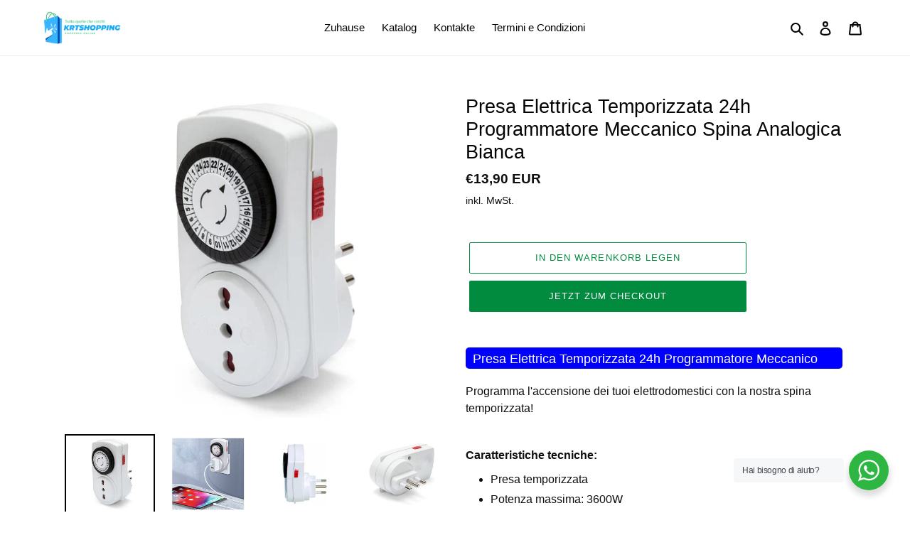

--- FILE ---
content_type: text/html; charset=utf-8
request_url: https://krtshopping.com/de/products/presa-elettrica-temporizzata-24h-programmatore-meccanico-spina-analogica-bianca
body_size: 46327
content:
<!doctype html>
<html class="no-js" lang="de">
<head>



<meta charset="utf-8">
  <meta http-equiv="X-UA-Compatible" content="IE=edge,chrome=1">
  <meta name="viewport" content="width=device-width,initial-scale=1">
  <meta name="theme-color" content="#008b3e">

  <link rel="preconnect" href="https://cdn.shopify.com" crossorigin>
  <link rel="preconnect" href="https://fonts.shopifycdn.com" crossorigin>
  <link rel="preconnect" href="https://monorail-edge.shopifysvc.com"><link rel="preload" href="//krtshopping.com/cdn/shop/t/3/assets/theme.css?v=136619971045174987231694214204" as="style">
  <link rel="preload" as="font" href="" type="font/woff2" crossorigin>
  <link rel="preload" as="font" href="" type="font/woff2" crossorigin>
  <link rel="preload" as="font" href="" type="font/woff2" crossorigin>
  <link rel="preload" href="//krtshopping.com/cdn/shop/t/3/assets/theme.js?v=16203573537316399521694214204" as="script">
  <link rel="preload" href="//krtshopping.com/cdn/shop/t/3/assets/lazysizes.js?v=63098554868324070131694214204" as="script"><link rel="canonical" href="https://krtshopping.com/de/products/presa-elettrica-temporizzata-24h-programmatore-meccanico-spina-analogica-bianca"><title>Presa Elettrica Temporizzata 24h Programmatore Meccanico Spina Analogi
&ndash; KrtShopping</title><meta name="description" content="Presa Elettrica Temporizzata 24h Programmatore Meccanico Spina Analogica Bianca Programma l&#39;accensione dei tuoi elettrodomestici con la nostra spina temporizzata! Caratteristiche tecniche: Presa temporizzata Potenza massima: 3600W Voltaggio: 220-240V Frequenza: 50Hz Programma 24h Attacco fronte/retro presa schuko Inter"><!-- /snippets/social-meta-tags.liquid -->


<meta property="og:site_name" content="KrtShopping">
<meta property="og:url" content="https://krtshopping.com/de/products/presa-elettrica-temporizzata-24h-programmatore-meccanico-spina-analogica-bianca">
<meta property="og:title" content="Presa Elettrica Temporizzata 24h Programmatore Meccanico Spina Analogi">
<meta property="og:type" content="product">
<meta property="og:description" content="Presa Elettrica Temporizzata 24h Programmatore Meccanico Spina Analogica Bianca Programma l&#39;accensione dei tuoi elettrodomestici con la nostra spina temporizzata! Caratteristiche tecniche: Presa temporizzata Potenza massima: 3600W Voltaggio: 220-240V Frequenza: 50Hz Programma 24h Attacco fronte/retro presa schuko Inter"><meta property="og:image" content="http://krtshopping.com/cdn/shop/products/57_15fec84c-4b28-49f4-9bcf-81311981d421.jpg?v=1694208446">
  <meta property="og:image:secure_url" content="https://krtshopping.com/cdn/shop/products/57_15fec84c-4b28-49f4-9bcf-81311981d421.jpg?v=1694208446">
  <meta property="og:image:width" content="1600">
  <meta property="og:image:height" content="1400">
  <meta property="og:price:amount" content="13,90">
  <meta property="og:price:currency" content="EUR">



<meta name="twitter:card" content="summary_large_image">
<meta name="twitter:title" content="Presa Elettrica Temporizzata 24h Programmatore Meccanico Spina Analogi">
<meta name="twitter:description" content="Presa Elettrica Temporizzata 24h Programmatore Meccanico Spina Analogica Bianca Programma l&#39;accensione dei tuoi elettrodomestici con la nostra spina temporizzata! Caratteristiche tecniche: Presa temporizzata Potenza massima: 3600W Voltaggio: 220-240V Frequenza: 50Hz Programma 24h Attacco fronte/retro presa schuko Inter">

  
<style data-shopify>
:root {
    --color-text: #030303;
    --color-text-rgb: 3, 3, 3;
    --color-body-text: #0e0f0e;
    --color-sale-text: #008b3e;
    --color-small-button-text-border: #f59e25;
    --color-text-field: #ffffff;
    --color-text-field-text: #030303;
    --color-text-field-text-rgb: 3, 3, 3;

    --color-btn-primary: #008b3e;
    --color-btn-primary-darker: #005827;
    --color-btn-primary-text: #ffffff;

    --color-blankstate: rgba(14, 15, 14, 0.35);
    --color-blankstate-border: rgba(14, 15, 14, 0.2);
    --color-blankstate-background: rgba(14, 15, 14, 0.1);

    --color-text-focus:#434343;
    --color-overlay-text-focus:#e6e6e6;
    --color-btn-primary-focus:#005827;
    --color-btn-social-focus:#d2d2d2;
    --color-small-button-text-border-focus:#dd850a;
    --predictive-search-focus:#f2f2f2;

    --color-body: #ffffff;
    --color-bg: #ffffff;
    --color-bg-rgb: 255, 255, 255;
    --color-bg-alt: rgba(14, 15, 14, 0.05);
    --color-bg-currency-selector: rgba(14, 15, 14, 0.2);

    --color-overlay-title-text: #ffffff;
    --color-image-overlay: #685858;
    --color-image-overlay-rgb: 104, 88, 88;--opacity-image-overlay: 0.4;--hover-overlay-opacity: 0.8;

    --color-border: #ebebeb;
    --color-border-form: #f59e25;
    --color-border-form-darker: #dd850a;

    --svg-select-icon: url(//krtshopping.com/cdn/shop/t/3/assets/ico-select.svg?v=22247160087029378591694214220);
    --slick-img-url: url(//krtshopping.com/cdn/shop/t/3/assets/ajax-loader.gif?v=41356863302472015721694214204);

    --font-weight-body--bold: 700;
    --font-weight-body--bolder: 700;

    --font-stack-header: "system_ui", -apple-system, 'Segoe UI', Roboto, 'Helvetica Neue', 'Noto Sans', 'Liberation Sans', Arial, sans-serif, 'Apple Color Emoji', 'Segoe UI Emoji', 'Segoe UI Symbol', 'Noto Color Emoji';
    --font-style-header: normal;
    --font-weight-header: 400;

    --font-stack-body: Helvetica, Arial, sans-serif;
    --font-style-body: normal;
    --font-weight-body: 400;

    --font-size-header: 20;

    --font-size-base: 15;

    --font-h1-desktop: 27;
    --font-h1-mobile: 25;
    --font-h2-desktop: 15;
    --font-h2-mobile: 14;
    --font-h3-mobile: 15;
    --font-h4-desktop: 13;
    --font-h4-mobile: 12;
    --font-h5-desktop: 11;
    --font-h5-mobile: 10;
    --font-h6-desktop: 10;
    --font-h6-mobile: 9;

    --font-mega-title-large-desktop: 50;

    --font-rich-text-large: 17;
    --font-rich-text-small: 13;

    
--color-video-bg: #f2f2f2;

    
    --global-color-image-loader-primary: rgba(3, 3, 3, 0.06);
    --global-color-image-loader-secondary: rgba(3, 3, 3, 0.12);
  }
</style>


  <style>*,::after,::before{box-sizing:border-box}body{margin:0}body,html{background-color:var(--color-body)}body,button{font-size:calc(var(--font-size-base) * 1px);font-family:var(--font-stack-body);font-style:var(--font-style-body);font-weight:var(--font-weight-body);color:var(--color-text);line-height:1.5}body,button{-webkit-font-smoothing:antialiased;-webkit-text-size-adjust:100%}.border-bottom{border-bottom:1px solid var(--color-border)}.btn--link{background-color:transparent;border:0;margin:0;color:var(--color-text);text-align:left}.text-right{text-align:right}.icon{display:inline-block;width:20px;height:20px;vertical-align:middle;fill:currentColor}.icon__fallback-text,.visually-hidden{position:absolute!important;overflow:hidden;clip:rect(0 0 0 0);height:1px;width:1px;margin:-1px;padding:0;border:0}svg.icon:not(.icon--full-color) circle,svg.icon:not(.icon--full-color) ellipse,svg.icon:not(.icon--full-color) g,svg.icon:not(.icon--full-color) line,svg.icon:not(.icon--full-color) path,svg.icon:not(.icon--full-color) polygon,svg.icon:not(.icon--full-color) polyline,svg.icon:not(.icon--full-color) rect,symbol.icon:not(.icon--full-color) circle,symbol.icon:not(.icon--full-color) ellipse,symbol.icon:not(.icon--full-color) g,symbol.icon:not(.icon--full-color) line,symbol.icon:not(.icon--full-color) path,symbol.icon:not(.icon--full-color) polygon,symbol.icon:not(.icon--full-color) polyline,symbol.icon:not(.icon--full-color) rect{fill:inherit;stroke:inherit}li{list-style:none}.list--inline{padding:0;margin:0}.list--inline>li{display:inline-block;margin-bottom:0;vertical-align:middle}a{color:var(--color-text);text-decoration:none}.h1,.h2,h1,h2{margin:0 0 17.5px;font-family:var(--font-stack-header);font-style:var(--font-style-header);font-weight:var(--font-weight-header);line-height:1.2;overflow-wrap:break-word;word-wrap:break-word}.h1 a,.h2 a,h1 a,h2 a{color:inherit;text-decoration:none;font-weight:inherit}.h1,h1{font-size:calc(((var(--font-h1-desktop))/ (var(--font-size-base))) * 1em);text-transform:none;letter-spacing:0}@media only screen and (max-width:749px){.h1,h1{font-size:calc(((var(--font-h1-mobile))/ (var(--font-size-base))) * 1em)}}.h2,h2{font-size:calc(((var(--font-h2-desktop))/ (var(--font-size-base))) * 1em);text-transform:uppercase;letter-spacing:.1em}@media only screen and (max-width:749px){.h2,h2{font-size:calc(((var(--font-h2-mobile))/ (var(--font-size-base))) * 1em)}}p{color:var(--color-body-text);margin:0 0 19.44444px}@media only screen and (max-width:749px){p{font-size:calc(((var(--font-size-base) - 1)/ (var(--font-size-base))) * 1em)}}p:last-child{margin-bottom:0}@media only screen and (max-width:749px){.small--hide{display:none!important}}.grid{list-style:none;margin:0;padding:0;margin-left:-30px}.grid::after{content:'';display:table;clear:both}@media only screen and (max-width:749px){.grid{margin-left:-22px}}.grid::after{content:'';display:table;clear:both}.grid--no-gutters{margin-left:0}.grid--no-gutters .grid__item{padding-left:0}.grid--table{display:table;table-layout:fixed;width:100%}.grid--table>.grid__item{float:none;display:table-cell;vertical-align:middle}.grid__item{float:left;padding-left:30px;width:100%}@media only screen and (max-width:749px){.grid__item{padding-left:22px}}.grid__item[class*="--push"]{position:relative}@media only screen and (min-width:750px){.medium-up--one-quarter{width:25%}.medium-up--push-one-third{width:33.33%}.medium-up--one-half{width:50%}.medium-up--push-one-third{left:33.33%;position:relative}}.site-header{position:relative;background-color:var(--color-body)}@media only screen and (max-width:749px){.site-header{border-bottom:1px solid var(--color-border)}}@media only screen and (min-width:750px){.site-header{padding:0 55px}.site-header.logo--center{padding-top:30px}}.site-header__logo{margin:15px 0}.logo-align--center .site-header__logo{text-align:center;margin:0 auto}@media only screen and (max-width:749px){.logo-align--center .site-header__logo{text-align:left;margin:15px 0}}@media only screen and (max-width:749px){.site-header__logo{padding-left:22px;text-align:left}.site-header__logo img{margin:0}}.site-header__logo-link{display:inline-block;word-break:break-word}@media only screen and (min-width:750px){.logo-align--center .site-header__logo-link{margin:0 auto}}.site-header__logo-image{display:block}@media only screen and (min-width:750px){.site-header__logo-image{margin:0 auto}}.site-header__logo-image img{width:100%}.site-header__logo-image--centered img{margin:0 auto}.site-header__logo img{display:block}.site-header__icons{position:relative;white-space:nowrap}@media only screen and (max-width:749px){.site-header__icons{width:auto;padding-right:13px}.site-header__icons .btn--link,.site-header__icons .site-header__cart{font-size:calc(((var(--font-size-base))/ (var(--font-size-base))) * 1em)}}.site-header__icons-wrapper{position:relative;display:-webkit-flex;display:-ms-flexbox;display:flex;width:100%;-ms-flex-align:center;-webkit-align-items:center;-moz-align-items:center;-ms-align-items:center;-o-align-items:center;align-items:center;-webkit-justify-content:flex-end;-ms-justify-content:flex-end;justify-content:flex-end}.site-header__account,.site-header__cart,.site-header__search{position:relative}.site-header__search.site-header__icon{display:none}@media only screen and (min-width:1400px){.site-header__search.site-header__icon{display:block}}.site-header__search-toggle{display:block}@media only screen and (min-width:750px){.site-header__account,.site-header__cart{padding:10px 11px}}.site-header__cart-title,.site-header__search-title{position:absolute!important;overflow:hidden;clip:rect(0 0 0 0);height:1px;width:1px;margin:-1px;padding:0;border:0;display:block;vertical-align:middle}.site-header__cart-title{margin-right:3px}.site-header__cart-count{display:flex;align-items:center;justify-content:center;position:absolute;right:.4rem;top:.2rem;font-weight:700;background-color:var(--color-btn-primary);color:var(--color-btn-primary-text);border-radius:50%;min-width:1em;height:1em}.site-header__cart-count span{font-family:HelveticaNeue,"Helvetica Neue",Helvetica,Arial,sans-serif;font-size:calc(11em / 16);line-height:1}@media only screen and (max-width:749px){.site-header__cart-count{top:calc(7em / 16);right:0;border-radius:50%;min-width:calc(19em / 16);height:calc(19em / 16)}}@media only screen and (max-width:749px){.site-header__cart-count span{padding:.25em calc(6em / 16);font-size:12px}}.site-header__menu{display:none}@media only screen and (max-width:749px){.site-header__icon{display:inline-block;vertical-align:middle;padding:10px 11px;margin:0}}@media only screen and (min-width:750px){.site-header__icon .icon-search{margin-right:3px}}.announcement-bar{z-index:10;position:relative;text-align:center;border-bottom:1px solid transparent;padding:2px}.announcement-bar__link{display:block}.announcement-bar__message{display:block;padding:11px 22px;font-size:calc(((16)/ (var(--font-size-base))) * 1em);font-weight:var(--font-weight-header)}@media only screen and (min-width:750px){.announcement-bar__message{padding-left:55px;padding-right:55px}}.site-nav{position:relative;padding:0;text-align:center;margin:25px 0}.site-nav a{padding:3px 10px}.site-nav__link{display:block;white-space:nowrap}.site-nav--centered .site-nav__link{padding-top:0}.site-nav__link .icon-chevron-down{width:calc(8em / 16);height:calc(8em / 16);margin-left:.5rem}.site-nav__label{border-bottom:1px solid transparent}.site-nav__link--active .site-nav__label{border-bottom-color:var(--color-text)}.site-nav__link--button{border:none;background-color:transparent;padding:3px 10px}.site-header__mobile-nav{z-index:11;position:relative;background-color:var(--color-body)}@media only screen and (max-width:749px){.site-header__mobile-nav{display:-webkit-flex;display:-ms-flexbox;display:flex;width:100%;-ms-flex-align:center;-webkit-align-items:center;-moz-align-items:center;-ms-align-items:center;-o-align-items:center;align-items:center}}.mobile-nav--open .icon-close{display:none}.main-content{opacity:0}.main-content .shopify-section{display:none}.main-content .shopify-section:first-child{display:inherit}.critical-hidden{display:none}</style>

  <script>
    window.performance.mark('debut:theme_stylesheet_loaded.start');

    function onLoadStylesheet() {
      performance.mark('debut:theme_stylesheet_loaded.end');
      performance.measure('debut:theme_stylesheet_loaded', 'debut:theme_stylesheet_loaded.start', 'debut:theme_stylesheet_loaded.end');

      var url = "//krtshopping.com/cdn/shop/t/3/assets/theme.css?v=136619971045174987231694214204";
      var link = document.querySelector('link[href="' + url + '"]');
      link.loaded = true;
      link.dispatchEvent(new Event('load'));
    }
  </script>

  <link rel="stylesheet" href="//krtshopping.com/cdn/shop/t/3/assets/theme.css?v=136619971045174987231694214204" type="text/css" media="print" onload="this.media='all';onLoadStylesheet()">

  <style>
    
    
    
    
    
    
  </style>

  <script>const moneyFormat = "€{{amount_with_comma_separator}} EUR"
var theme = {
      breakpoints: {
        medium: 750,
        large: 990,
        widescreen: 1400
      },
      strings: {
        addToCart: "In den Warenkorb legen",
        soldOut: "Ausverkauft",
        unavailable: "Nicht verfügbar",
        regularPrice: "Normaler Preis",
        salePrice: "Sonderpreis",
        sale: "Angebot",
        fromLowestPrice: "von [price]",
        vendor: "Verkäufer",
        showMore: "Mehr anzeigen",
        showLess: "Weniger anzeigen",
        searchFor: "Suchen nach",
        addressError: "Kann die Adresse nicht finden",
        addressNoResults: "Keine Ergebnisse für diese Adresse",
        addressQueryLimit: "Du hast die Nutzungsgrenze der Google-API überschritten. Du solltest über ein Upgrade auf einen \u003ca href=\"https:\/\/developers.google.com\/maps\/premium\/usage-limits\"\u003ePremium-Plan\u003c\/a\u003e nachdenken.",
        authError: "Es gab ein Problem bei der Authentifizierung deineses Google Maps-Kontos.",
        newWindow: "Öffnet ein neues Fenster.",
        external: "Öffnet externe Website.",
        newWindowExternal: "Öffnet externe Website in einem neuen Fenster.",
        removeLabel: "[product] entfernen",
        update: "Warenkorb aktualisieren",
        quantity: "Menge",
        discountedTotal: "Gesamtrabatt",
        regularTotal: "Normaler Gesamtpreis",
        priceColumn: "Rabattdetails findest du in der Preisspalte.",
        quantityMinimumMessage: "Die Menge muss 1 oder mehr sein",
        cartError: "Beim Aktualisieren des Warenkorbs ist ein Fehler aufgetreten. Bitte versuche es erneut.",
        removedItemMessage: "\u003cspan class=\"cart__removed-product-details\"\u003e([quantity]) [link]\u003c\/span\u003e aus deinem Warenkorb entfernt.",
        unitPrice: "Einzelpreis",
        unitPriceSeparator: "pro",
        oneCartCount: "1 Artikel",
        otherCartCount: "[count] Produkte",
        quantityLabel: "Menge: [count]",
        products: "Produkte",
        loading: "Wird geladen",
        number_of_results: "[result_number] von [results_count]",
        number_of_results_found: "[results_count] Ergebnisse gefunden",
        one_result_found: "1 Ergebnis gefunden"
      },
      moneyFormat: moneyFormat,
      moneyFormatWithCurrency: "€{{amount_with_comma_separator}} EUR",
      settings: {
        predictiveSearchEnabled: true,
        predictiveSearchShowPrice: false,
        predictiveSearchShowVendor: false
      },
      stylesheet: "//krtshopping.com/cdn/shop/t/3/assets/theme.css?v=136619971045174987231694214204"
    };document.documentElement.className = document.documentElement.className.replace('no-js', 'js');
  </script><script src="//krtshopping.com/cdn/shop/t/3/assets/theme.js?v=16203573537316399521694214204" defer="defer"></script>
  <script src="//krtshopping.com/cdn/shop/t/3/assets/lazysizes.js?v=63098554868324070131694214204" async="async"></script>

  <script type="text/javascript">
    if (window.MSInputMethodContext && document.documentMode) {
      var scripts = document.getElementsByTagName('script')[0];
      var polyfill = document.createElement("script");
      polyfill.defer = true;
      polyfill.src = "//krtshopping.com/cdn/shop/t/3/assets/ie11CustomProperties.min.js?v=146208399201472936201694214204";

      scripts.parentNode.insertBefore(polyfill, scripts);
    }
  </script>

  <script>window.performance && window.performance.mark && window.performance.mark('shopify.content_for_header.start');</script><meta name="facebook-domain-verification" content="ohzicsm5jkru9rnguqj76rac0ql7kk">
<meta id="shopify-digital-wallet" name="shopify-digital-wallet" content="/67218178358/digital_wallets/dialog">
<link rel="alternate" hreflang="x-default" href="https://krtshopping.com/products/presa-elettrica-temporizzata-24h-programmatore-meccanico-spina-analogica-bianca">
<link rel="alternate" hreflang="it" href="https://krtshopping.com/products/presa-elettrica-temporizzata-24h-programmatore-meccanico-spina-analogica-bianca">
<link rel="alternate" hreflang="de" href="https://krtshopping.com/de/products/presa-elettrica-temporizzata-24h-programmatore-meccanico-spina-analogica-bianca">
<link rel="alternate" type="application/json+oembed" href="https://krtshopping.com/de/products/presa-elettrica-temporizzata-24h-programmatore-meccanico-spina-analogica-bianca.oembed">
<script async="async" src="/checkouts/internal/preloads.js?locale=de-IT"></script>
<script id="shopify-features" type="application/json">{"accessToken":"89e96c88bacd34fc5fdf70874c14f868","betas":["rich-media-storefront-analytics"],"domain":"krtshopping.com","predictiveSearch":true,"shopId":67218178358,"locale":"de"}</script>
<script>var Shopify = Shopify || {};
Shopify.shop = "worlddiamondlight.myshopify.com";
Shopify.locale = "de";
Shopify.currency = {"active":"EUR","rate":"1.0"};
Shopify.country = "IT";
Shopify.theme = {"name":"Theme export  www-gobrothers-it-debut  09sep202...","id":152782045507,"schema_name":"Debut","schema_version":"17.14.1","theme_store_id":null,"role":"main"};
Shopify.theme.handle = "null";
Shopify.theme.style = {"id":null,"handle":null};
Shopify.cdnHost = "krtshopping.com/cdn";
Shopify.routes = Shopify.routes || {};
Shopify.routes.root = "/de/";</script>
<script type="module">!function(o){(o.Shopify=o.Shopify||{}).modules=!0}(window);</script>
<script>!function(o){function n(){var o=[];function n(){o.push(Array.prototype.slice.apply(arguments))}return n.q=o,n}var t=o.Shopify=o.Shopify||{};t.loadFeatures=n(),t.autoloadFeatures=n()}(window);</script>
<script id="shop-js-analytics" type="application/json">{"pageType":"product"}</script>
<script defer="defer" async type="module" src="//krtshopping.com/cdn/shopifycloud/shop-js/modules/v2/client.init-shop-cart-sync_kxAhZfSm.de.esm.js"></script>
<script defer="defer" async type="module" src="//krtshopping.com/cdn/shopifycloud/shop-js/modules/v2/chunk.common_5BMd6ono.esm.js"></script>
<script type="module">
  await import("//krtshopping.com/cdn/shopifycloud/shop-js/modules/v2/client.init-shop-cart-sync_kxAhZfSm.de.esm.js");
await import("//krtshopping.com/cdn/shopifycloud/shop-js/modules/v2/chunk.common_5BMd6ono.esm.js");

  window.Shopify.SignInWithShop?.initShopCartSync?.({"fedCMEnabled":true,"windoidEnabled":true});

</script>
<script>(function() {
  var isLoaded = false;
  function asyncLoad() {
    if (isLoaded) return;
    isLoaded = true;
    var urls = ["https:\/\/api.revy.io\/bundle.js?shop=worlddiamondlight.myshopify.com","https:\/\/trust.conversionbear.com\/script?app=trust_badge\u0026shop=worlddiamondlight.myshopify.com","https:\/\/s3.eu-west-1.amazonaws.com\/production-klarna-il-shopify-osm\/259276dac6e66e514c30afed620b50614997523d\/worlddiamondlight.myshopify.com-1743011040031.js?shop=worlddiamondlight.myshopify.com"];
    for (var i = 0; i < urls.length; i++) {
      var s = document.createElement('script');
      s.type = 'text/javascript';
      s.async = true;
      s.src = urls[i];
      var x = document.getElementsByTagName('script')[0];
      x.parentNode.insertBefore(s, x);
    }
  };
  if(window.attachEvent) {
    window.attachEvent('onload', asyncLoad);
  } else {
    window.addEventListener('load', asyncLoad, false);
  }
})();</script>
<script id="__st">var __st={"a":67218178358,"offset":3600,"reqid":"f67f532f-84fc-41b9-8923-6190d3dd5fae-1768961190","pageurl":"krtshopping.com\/de\/products\/presa-elettrica-temporizzata-24h-programmatore-meccanico-spina-analogica-bianca","u":"21c00114490b","p":"product","rtyp":"product","rid":8757282570563};</script>
<script>window.ShopifyPaypalV4VisibilityTracking = true;</script>
<script id="captcha-bootstrap">!function(){'use strict';const t='contact',e='account',n='new_comment',o=[[t,t],['blogs',n],['comments',n],[t,'customer']],c=[[e,'customer_login'],[e,'guest_login'],[e,'recover_customer_password'],[e,'create_customer']],r=t=>t.map((([t,e])=>`form[action*='/${t}']:not([data-nocaptcha='true']) input[name='form_type'][value='${e}']`)).join(','),a=t=>()=>t?[...document.querySelectorAll(t)].map((t=>t.form)):[];function s(){const t=[...o],e=r(t);return a(e)}const i='password',u='form_key',d=['recaptcha-v3-token','g-recaptcha-response','h-captcha-response',i],f=()=>{try{return window.sessionStorage}catch{return}},m='__shopify_v',_=t=>t.elements[u];function p(t,e,n=!1){try{const o=window.sessionStorage,c=JSON.parse(o.getItem(e)),{data:r}=function(t){const{data:e,action:n}=t;return t[m]||n?{data:e,action:n}:{data:t,action:n}}(c);for(const[e,n]of Object.entries(r))t.elements[e]&&(t.elements[e].value=n);n&&o.removeItem(e)}catch(o){console.error('form repopulation failed',{error:o})}}const l='form_type',E='cptcha';function T(t){t.dataset[E]=!0}const w=window,h=w.document,L='Shopify',v='ce_forms',y='captcha';let A=!1;((t,e)=>{const n=(g='f06e6c50-85a8-45c8-87d0-21a2b65856fe',I='https://cdn.shopify.com/shopifycloud/storefront-forms-hcaptcha/ce_storefront_forms_captcha_hcaptcha.v1.5.2.iife.js',D={infoText:'Durch hCaptcha geschützt',privacyText:'Datenschutz',termsText:'Allgemeine Geschäftsbedingungen'},(t,e,n)=>{const o=w[L][v],c=o.bindForm;if(c)return c(t,g,e,D).then(n);var r;o.q.push([[t,g,e,D],n]),r=I,A||(h.body.append(Object.assign(h.createElement('script'),{id:'captcha-provider',async:!0,src:r})),A=!0)});var g,I,D;w[L]=w[L]||{},w[L][v]=w[L][v]||{},w[L][v].q=[],w[L][y]=w[L][y]||{},w[L][y].protect=function(t,e){n(t,void 0,e),T(t)},Object.freeze(w[L][y]),function(t,e,n,w,h,L){const[v,y,A,g]=function(t,e,n){const i=e?o:[],u=t?c:[],d=[...i,...u],f=r(d),m=r(i),_=r(d.filter((([t,e])=>n.includes(e))));return[a(f),a(m),a(_),s()]}(w,h,L),I=t=>{const e=t.target;return e instanceof HTMLFormElement?e:e&&e.form},D=t=>v().includes(t);t.addEventListener('submit',(t=>{const e=I(t);if(!e)return;const n=D(e)&&!e.dataset.hcaptchaBound&&!e.dataset.recaptchaBound,o=_(e),c=g().includes(e)&&(!o||!o.value);(n||c)&&t.preventDefault(),c&&!n&&(function(t){try{if(!f())return;!function(t){const e=f();if(!e)return;const n=_(t);if(!n)return;const o=n.value;o&&e.removeItem(o)}(t);const e=Array.from(Array(32),(()=>Math.random().toString(36)[2])).join('');!function(t,e){_(t)||t.append(Object.assign(document.createElement('input'),{type:'hidden',name:u})),t.elements[u].value=e}(t,e),function(t,e){const n=f();if(!n)return;const o=[...t.querySelectorAll(`input[type='${i}']`)].map((({name:t})=>t)),c=[...d,...o],r={};for(const[a,s]of new FormData(t).entries())c.includes(a)||(r[a]=s);n.setItem(e,JSON.stringify({[m]:1,action:t.action,data:r}))}(t,e)}catch(e){console.error('failed to persist form',e)}}(e),e.submit())}));const S=(t,e)=>{t&&!t.dataset[E]&&(n(t,e.some((e=>e===t))),T(t))};for(const o of['focusin','change'])t.addEventListener(o,(t=>{const e=I(t);D(e)&&S(e,y())}));const B=e.get('form_key'),M=e.get(l),P=B&&M;t.addEventListener('DOMContentLoaded',(()=>{const t=y();if(P)for(const e of t)e.elements[l].value===M&&p(e,B);[...new Set([...A(),...v().filter((t=>'true'===t.dataset.shopifyCaptcha))])].forEach((e=>S(e,t)))}))}(h,new URLSearchParams(w.location.search),n,t,e,['guest_login'])})(!0,!0)}();</script>
<script integrity="sha256-4kQ18oKyAcykRKYeNunJcIwy7WH5gtpwJnB7kiuLZ1E=" data-source-attribution="shopify.loadfeatures" defer="defer" src="//krtshopping.com/cdn/shopifycloud/storefront/assets/storefront/load_feature-a0a9edcb.js" crossorigin="anonymous"></script>
<script data-source-attribution="shopify.dynamic_checkout.dynamic.init">var Shopify=Shopify||{};Shopify.PaymentButton=Shopify.PaymentButton||{isStorefrontPortableWallets:!0,init:function(){window.Shopify.PaymentButton.init=function(){};var t=document.createElement("script");t.src="https://krtshopping.com/cdn/shopifycloud/portable-wallets/latest/portable-wallets.de.js",t.type="module",document.head.appendChild(t)}};
</script>
<script data-source-attribution="shopify.dynamic_checkout.buyer_consent">
  function portableWalletsHideBuyerConsent(e){var t=document.getElementById("shopify-buyer-consent"),n=document.getElementById("shopify-subscription-policy-button");t&&n&&(t.classList.add("hidden"),t.setAttribute("aria-hidden","true"),n.removeEventListener("click",e))}function portableWalletsShowBuyerConsent(e){var t=document.getElementById("shopify-buyer-consent"),n=document.getElementById("shopify-subscription-policy-button");t&&n&&(t.classList.remove("hidden"),t.removeAttribute("aria-hidden"),n.addEventListener("click",e))}window.Shopify?.PaymentButton&&(window.Shopify.PaymentButton.hideBuyerConsent=portableWalletsHideBuyerConsent,window.Shopify.PaymentButton.showBuyerConsent=portableWalletsShowBuyerConsent);
</script>
<script>
  function portableWalletsCleanup(e){e&&e.src&&console.error("Failed to load portable wallets script "+e.src);var t=document.querySelectorAll("shopify-accelerated-checkout .shopify-payment-button__skeleton, shopify-accelerated-checkout-cart .wallet-cart-button__skeleton"),e=document.getElementById("shopify-buyer-consent");for(let e=0;e<t.length;e++)t[e].remove();e&&e.remove()}function portableWalletsNotLoadedAsModule(e){e instanceof ErrorEvent&&"string"==typeof e.message&&e.message.includes("import.meta")&&"string"==typeof e.filename&&e.filename.includes("portable-wallets")&&(window.removeEventListener("error",portableWalletsNotLoadedAsModule),window.Shopify.PaymentButton.failedToLoad=e,"loading"===document.readyState?document.addEventListener("DOMContentLoaded",window.Shopify.PaymentButton.init):window.Shopify.PaymentButton.init())}window.addEventListener("error",portableWalletsNotLoadedAsModule);
</script>

<script type="module" src="https://krtshopping.com/cdn/shopifycloud/portable-wallets/latest/portable-wallets.de.js" onError="portableWalletsCleanup(this)" crossorigin="anonymous"></script>
<script nomodule>
  document.addEventListener("DOMContentLoaded", portableWalletsCleanup);
</script>

<link id="shopify-accelerated-checkout-styles" rel="stylesheet" media="screen" href="https://krtshopping.com/cdn/shopifycloud/portable-wallets/latest/accelerated-checkout-backwards-compat.css" crossorigin="anonymous">
<style id="shopify-accelerated-checkout-cart">
        #shopify-buyer-consent {
  margin-top: 1em;
  display: inline-block;
  width: 100%;
}

#shopify-buyer-consent.hidden {
  display: none;
}

#shopify-subscription-policy-button {
  background: none;
  border: none;
  padding: 0;
  text-decoration: underline;
  font-size: inherit;
  cursor: pointer;
}

#shopify-subscription-policy-button::before {
  box-shadow: none;
}

      </style>

<script>window.performance && window.performance.mark && window.performance.mark('shopify.content_for_header.end');</script>

	<script>var loox_global_hash = '1644425077429';</script><style>.loox-reviews-default { max-width: 1200px; margin: 0 auto; }.loox-rating .loox-icon { color:#000000; }</style>
  

<!-- BEGIN app block: shopify://apps/variant-image-wizard-swatch/blocks/app-embed/66205c03-f474-4e2c-b275-0a2806eeac16 -->

<script>
  if (typeof __productWizRio !== 'undefined') {
    throw new Error('Rio code has already been instantiated!');
  }
  var __productWizRioProduct = {"id":8757282570563,"title":"Presa Elettrica Temporizzata 24h Programmatore Meccanico Spina Analogica Bianca","handle":"presa-elettrica-temporizzata-24h-programmatore-meccanico-spina-analogica-bianca","description":"\u003cdiv id=\"ds_div\"\u003e\n\t\t\t\t\t\t\t\u003ch3 class=\"bar\" style=\"background-color: rgb(0, 0, 255); background-image: linear-gradient(rgb(0, 0, 255), rgb(0, 0, 255)); margin-top: 30px; margin-bottom: 20px; padding-left: 10px; height: 30px; line-height: 30px; border-radius: 5px;\"\u003e\u003cfont size=\"4\" face=\"Arial\" color=\"#ffffff\"\u003ePresa Elettrica Temporizzata 24h Programmatore Meccanico Spina Analogica Bianca\u003c\/font\u003e\u003c\/h3\u003e\n\u003cdiv\u003e\u003cspan style=\"font-family: verdana, geneva, sans-serif; font-size: 16px;\"\u003eProgramma l'accensione dei tuoi elettrodomestici con la nostra spina temporizzata!\u003c\/span\u003e\u003c\/div\u003e\n\u003cdiv\u003e\u003cbr\u003e\u003c\/div\u003e\n\u003cdiv\u003e\n\u003ch2 style='box-sizing: border-box; font-family: \"Open Sans\", sans-serif; font-weight: normal; line-height: 16px; margin-top: 20px; margin-bottom: 10px; font-size: 14px;'\u003e\u003c\/h2\u003e\n\u003cp style=\"box-sizing: border-box; margin: 0px 0px 10px;\"\u003e\u003cspan style=\"box-sizing: border-box; font-weight: 700;\"\u003e\u003cspan style=\"box-sizing: border-box; font-family: verdana, geneva, sans-serif;\"\u003e\u003cspan style=\"box-sizing: border-box; font-size: 16px;\"\u003eCaratteristiche tecniche:\u003c\/span\u003e\u003c\/span\u003e\u003c\/span\u003e\u003c\/p\u003e\n\u003cul style=\"box-sizing: border-box; margin-top: 0px; margin-bottom: 10px;\"\u003e\n\u003cli style=\"box-sizing: border-box;\"\u003e\u003cspan style=\"box-sizing: border-box; font-family: verdana, geneva, sans-serif;\"\u003e\u003cspan style=\"box-sizing: border-box; font-size: 16px;\"\u003ePresa temporizzata\u003c\/span\u003e\u003c\/span\u003e\u003c\/li\u003e\n\u003cli style=\"box-sizing: border-box;\"\u003e\u003cspan style=\"box-sizing: border-box; font-family: verdana, geneva, sans-serif;\"\u003e\u003cspan style=\"box-sizing: border-box; font-size: 16px;\"\u003ePotenza massima: 3600W\u003c\/span\u003e\u003c\/span\u003e\u003c\/li\u003e\n\u003cli style=\"box-sizing: border-box;\"\u003e\u003cspan style=\"box-sizing: border-box; font-family: verdana, geneva, sans-serif;\"\u003e\u003cspan style=\"box-sizing: border-box; font-size: 16px;\"\u003eVoltaggio: 220-240V\u003c\/span\u003e\u003c\/span\u003e\u003c\/li\u003e\n\u003cli style=\"box-sizing: border-box;\"\u003e\u003cspan style=\"box-sizing: border-box; font-family: verdana, geneva, sans-serif;\"\u003e\u003cspan style=\"box-sizing: border-box; font-size: 16px;\"\u003eFrequenza: 50Hz\u003c\/span\u003e\u003c\/span\u003e\u003c\/li\u003e\n\u003cli style=\"box-sizing: border-box;\"\u003e\u003cspan style=\"box-sizing: border-box; font-family: verdana, geneva, sans-serif;\"\u003e\u003cspan style=\"box-sizing: border-box; font-size: 16px;\"\u003eProgramma 24h\u003c\/span\u003e\u003c\/span\u003e\u003c\/li\u003e\n\u003cli style=\"box-sizing: border-box;\"\u003e\u003cspan style=\"box-sizing: border-box; font-size: 16px;\"\u003e\u003cspan style=\"box-sizing: border-box; font-family: verdana, geneva, sans-serif;\"\u003eAttacco fronte\/retro presa schuko\u003c\/span\u003e\u003c\/span\u003e\u003c\/li\u003e\n\u003cli style=\"box-sizing: border-box;\"\u003e\u003cspan style=\"box-sizing: border-box; font-family: verdana, geneva, sans-serif;\"\u003e\u003cspan style=\"box-sizing: border-box; font-size: 16px;\"\u003eInterruttore\u003c\/span\u003e\u003c\/span\u003e\u003c\/li\u003e\n\u003cli style=\"box-sizing: border-box;\"\u003e\u003cspan style=\"box-sizing: border-box; font-family: verdana, geneva, sans-serif;\"\u003e\u003cspan style=\"box-sizing: border-box; font-size: 16px;\"\u003eDimensioni: 10h x 6l x 3s cm circa\u003c\/span\u003e\u003c\/span\u003e\u003c\/li\u003e\n\u003cli style=\"box-sizing: border-box;\"\u003e\u003cspan style=\"box-sizing: border-box; font-family: verdana, geneva, sans-serif;\"\u003e\u003cspan style=\"box-sizing: border-box; font-size: 16px;\"\u003eMateriale: Abs\u003c\/span\u003e\u003c\/span\u003e\u003c\/li\u003e\n\u003cli style=\"box-sizing: border-box;\"\u003e\u003cspan style=\"box-sizing: border-box; font-family: verdana, geneva, sans-serif;\"\u003e\u003cspan style=\"box-sizing: border-box; font-size: 16px;\"\u003eColore: Bianco\u003c\/span\u003e\u003c\/span\u003e\u003c\/li\u003e\n\u003cli style=\"box-sizing: border-box;\"\u003e\u003cspan style=\"box-sizing: border-box; font-family: verdana, geneva, sans-serif;\"\u003e\u003cspan style=\"box-sizing: border-box; font-size: 16px;\"\u003ePeso: 0.100 kg circa\u003c\/span\u003e\u003c\/span\u003e\u003c\/li\u003e\n\u003c\/ul\u003e\n\u003c\/div\u003e\n\n\n\n\n\n\u003ch3 class=\"bar\" style=\"color: rgb(255, 255, 255); background-color: rgb(0, 0, 255); background-image: linear-gradient(rgb(0, 0, 255), rgb(0, 0, 255)); margin-top: 30px; margin-bottom: 20px; padding-left: 10px; height: 30px; line-height: 30px; font-size: 16px; font-family: Helvetica, Arial, sans-serif; border-radius: 5px;\"\u003eLA CONFEZIONE CONTIENE\u003c\/h3\u003e\n\u003cdiv\u003e\u003cul style='box-sizing: border-box; margin-top: 0px; margin-bottom: 10px; font-family: \"Open Sans\", sans-serif; font-size: 14px;'\u003e\u003cli style=\"box-sizing: border-box;\"\u003e\u003cspan style=\"box-sizing: border-box; font-family: verdana, geneva, sans-serif;\"\u003e\u003cspan style=\"box-sizing: border-box; font-size: 16px;\"\u003eNr. 1 Presa temporizzata\u003c\/span\u003e\u003c\/span\u003e\u003c\/li\u003e\u003c\/ul\u003e\u003c\/div\u003e\n\n\n\n\u003ch3 class=\"bar\" style=\"color: rgb(255, 255, 255); background-color: rgb(0, 0, 255); background-image: linear-gradient(rgb(0, 0, 255), rgb(0, 0, 255)); margin-top: 30px; margin-bottom: 20px; padding-left: 10px; height: 30px; line-height: 30px; font-size: 16px; font-family: Helvetica, Arial, sans-serif; border-radius: 5px;\"\u003eSPEDIZIONI\u003c\/h3\u003e\n\u003cdiv\u003e\n\u003cstrong style=\"font-family: Arial, Helvetica, sans-serif; font-size: 14px;\"\u003eTempi di consegna:\u003c\/strong\u003e\u003cbr style=\"font-family: Arial, Helvetica, sans-serif; font-size: 14px;\"\u003e\u003cspan style=\"font-family: Arial, Helvetica, sans-serif; font-size: 14px;\"\u003eI\n prodotti acquistati saranno evasi mediamente in 24\/48 ore lavorative, \ndal ricevimento del pagamento, salvo imprevisti o eventi straordinari \ncome condizioni di traffico, scioperi non dipesi dal rivenditore, ecc...\n Per la consegna sulle isole maggiori sono necessarie a volte 24\/48 ore \nlavorative supplementari e per raggiungere alcune aree geografiche \nisolate ed in casi eccezionali, il servizio potrebbe richiedere tempi un\n pò più lunghi così come in alcuni periodi dell'anno quali Natale e il \nmese di agosto. In ogni caso, fermo restando quanto sopra stabilito, ai \nsensi dell'art. 61 del Codice del Consumo, l'esecuzione dell'ordine di \nacquisto avverrà mediante consegna dei prodotti al più tardi entro il \ntermine massimo di 15 giorni decorrenti dalla data di conclusione \ndell'ordine, fatta eccezione per il servizio posta per il quale \nricordiamo che per motivi che non dipendono da noi rivenditori la \nconsegna può subire ritardi.\u003c\/span\u003e\u003cbr style=\"font-family: Arial, Helvetica, sans-serif; font-size: 14px;\"\u003e\u003cbr style=\"font-family: Arial, Helvetica, sans-serif; font-size: 14px;\"\u003e\u003cstrong style=\"font-family: Arial, Helvetica, sans-serif; font-size: 14px;\"\u003eModalità di evasione ordine:\u003c\/strong\u003e\u003cbr style=\"font-family: Arial, Helvetica, sans-serif; font-size: 14px;\"\u003e\u003cspan style=\"font-family: Arial, Helvetica, sans-serif; font-size: 14px;\"\u003eTutti\n gli ordini effettuati nei giorni festivi vengono preparati il primo \ngiorno lavorativo successivo, ad esempio: un ordine effettuato il Sabato\n viene preparato il Lunedì.\u003c\/span\u003e\u003cbr style=\"font-family: Arial, Helvetica, sans-serif; font-size: 14px;\"\u003e\u003cspan style=\"font-family: Arial, Helvetica, sans-serif; font-size: 14px;\"\u003eTi chiediamo la cortesia di verificare alcune condizioni importanti per poter effettuare la consegna all'indirizzo prescelto:\u003c\/span\u003e\u003cbr style=\"font-family: Arial, Helvetica, sans-serif; font-size: 14px;\"\u003e\u003cspan style=\"font-family: Arial, Helvetica, sans-serif; font-size: 14px;\"\u003eIl\n nominativo sul campanello\/citofono deve corrispondere a quello di \nconsegna. Se chiedi la consegna presso un'azienda, ti consigliamo di \ninserire il nominativo dell'azienda nel campo nome o cognome quando \ninserisci l'indirizzo di consegna in fase d'acquisto. (Esempio: C\/O \nazienda Rossi)\u003c\/span\u003e\u003cbr style=\"font-family: Arial, Helvetica, sans-serif; font-size: 14px;\"\u003e\u003cspan style=\"font-family: Arial, Helvetica, sans-serif; font-size: 14px;\"\u003eIl citofono\/campanello deve essere attivo e funzionante.\u003c\/span\u003e\u003cbr style=\"font-family: Arial, Helvetica, sans-serif; font-size: 14px;\"\u003e\u003cspan style=\"font-family: Arial, Helvetica, sans-serif; font-size: 14px;\"\u003eIl\n numero civico e l'indirizzo di spedizione richiesti in fase d'ordine \ndevono essere corretti e visibili e in caso non abbia numero civico \nbisogna aggiungere l'indicazione s.n.c. (Senza numero civico)\u003c\/span\u003e\u003cbr style=\"font-family: Arial, Helvetica, sans-serif; font-size: 14px;\"\u003e\u003cspan style=\"font-family: Arial, Helvetica, sans-serif; font-size: 14px;\"\u003eVerifica\n l'inserimento del tuo numero di cellulare e email che siano corretti e \nnon indirizzi non esistenti per permettere al nostro personale eventuali\n contatti e informazioni in merito all'evasione dell'ordine.\u003c\/span\u003e\u003cbr style=\"font-family: Arial, Helvetica, sans-serif; font-size: 14px;\"\u003e\u003cbr style=\"font-family: Arial, Helvetica, sans-serif; font-size: 14px;\"\u003e\u003cstrong style=\"font-family: Arial, Helvetica, sans-serif; font-size: 14px;\"\u003eOrario di consegna merce:\u003c\/strong\u003e\u003cbr style=\"font-family: Arial, Helvetica, sans-serif; font-size: 14px;\"\u003e\u003cspan style=\"font-family: Arial, Helvetica, sans-serif; font-size: 14px;\"\u003eDal lunedì al venerdì (lavorativi), dalle ore 8.30h alle 18.00h\u003c\/span\u003e\u003cbr style=\"font-family: Arial, Helvetica, sans-serif; font-size: 14px;\"\u003e\u003cspan style=\"font-family: Arial, Helvetica, sans-serif; font-size: 14px;\"\u003eCon\n il numero di tracking che visualizzerà non appena l'ordine risulterà \nspedito, potrai chiamare il corriere per conoscere lo stato della \nconsegna, il servizio di consegna previo appuntamento telefonico non è \nprevisto.\u003c\/span\u003e\u003cbr style=\"font-family: Arial, Helvetica, sans-serif; font-size: 14px;\"\u003e\u003cspan style=\"font-family: Arial, Helvetica, sans-serif; font-size: 14px;\"\u003eNon è previsto il Sabato e la Domenica come giorno di consegna.\u003c\/span\u003e\u003cbr style=\"font-family: Arial, Helvetica, sans-serif; font-size: 14px;\"\u003e\u003cspan style=\"font-family: Arial, Helvetica, sans-serif; font-size: 14px;\"\u003eSe\n dopo aver contattato il corriere e concordato una nuova riconsegna \n(dovuta ad una mancata consegna per assenza del destinatario) ed entro \n72 ore dalla data stabilita, non avrai nuovamente ricevuto la merce, \ncontatta il nostro servizio assistenza\u003c\/span\u003e\n\u003c\/div\u003e\n\u003c\/div\u003e","published_at":"2023-09-08T23:27:18+02:00","created_at":"2023-09-08T23:27:26+02:00","vendor":"'- Senza marca\/Generico -","type":"Elettrodomestici:Altro elettrodomestici","tags":[],"price":1390,"price_min":1390,"price_max":1390,"available":true,"price_varies":false,"compare_at_price":null,"compare_at_price_min":0,"compare_at_price_max":0,"compare_at_price_varies":false,"variants":[{"id":47140428906819,"title":"Default Title","option1":"Default Title","option2":null,"option3":null,"sku":"Non applicabile","requires_shipping":true,"taxable":true,"featured_image":null,"available":true,"name":"Presa Elettrica Temporizzata 24h Programmatore Meccanico Spina Analogica Bianca","public_title":null,"options":["Default Title"],"price":1390,"weight":0,"compare_at_price":null,"inventory_management":null,"barcode":"NONAPPLICABILE","requires_selling_plan":false,"selling_plan_allocations":[]}],"images":["\/\/krtshopping.com\/cdn\/shop\/products\/57_15fec84c-4b28-49f4-9bcf-81311981d421.jpg?v=1694208446","\/\/krtshopping.com\/cdn\/shop\/products\/57_bbf8dc0c-61e5-4c43-ab4c-4bb7a4ed87f8.jpg?v=1694208446","\/\/krtshopping.com\/cdn\/shop\/products\/57_fe28ca56-e3a1-474e-9b29-1a201ace6fae.jpg?v=1694208446","\/\/krtshopping.com\/cdn\/shop\/products\/57_f6945e34-9eaa-4a7e-b523-9afd641a05b5.jpg?v=1694208446","\/\/krtshopping.com\/cdn\/shop\/products\/57_99adf68e-48f0-462b-9ae5-901a2205d28f.jpg?v=1694208446"],"featured_image":"\/\/krtshopping.com\/cdn\/shop\/products\/57_15fec84c-4b28-49f4-9bcf-81311981d421.jpg?v=1694208446","options":["Title"],"media":[{"alt":null,"id":43408541450563,"position":1,"preview_image":{"aspect_ratio":1.143,"height":1400,"width":1600,"src":"\/\/krtshopping.com\/cdn\/shop\/products\/57_15fec84c-4b28-49f4-9bcf-81311981d421.jpg?v=1694208446"},"aspect_ratio":1.143,"height":1400,"media_type":"image","src":"\/\/krtshopping.com\/cdn\/shop\/products\/57_15fec84c-4b28-49f4-9bcf-81311981d421.jpg?v=1694208446","width":1600},{"alt":null,"id":43408541483331,"position":2,"preview_image":{"aspect_ratio":1.143,"height":1400,"width":1600,"src":"\/\/krtshopping.com\/cdn\/shop\/products\/57_bbf8dc0c-61e5-4c43-ab4c-4bb7a4ed87f8.jpg?v=1694208446"},"aspect_ratio":1.143,"height":1400,"media_type":"image","src":"\/\/krtshopping.com\/cdn\/shop\/products\/57_bbf8dc0c-61e5-4c43-ab4c-4bb7a4ed87f8.jpg?v=1694208446","width":1600},{"alt":null,"id":43408541516099,"position":3,"preview_image":{"aspect_ratio":1.143,"height":1400,"width":1600,"src":"\/\/krtshopping.com\/cdn\/shop\/products\/57_fe28ca56-e3a1-474e-9b29-1a201ace6fae.jpg?v=1694208446"},"aspect_ratio":1.143,"height":1400,"media_type":"image","src":"\/\/krtshopping.com\/cdn\/shop\/products\/57_fe28ca56-e3a1-474e-9b29-1a201ace6fae.jpg?v=1694208446","width":1600},{"alt":null,"id":43408541548867,"position":4,"preview_image":{"aspect_ratio":1.143,"height":1400,"width":1600,"src":"\/\/krtshopping.com\/cdn\/shop\/products\/57_f6945e34-9eaa-4a7e-b523-9afd641a05b5.jpg?v=1694208446"},"aspect_ratio":1.143,"height":1400,"media_type":"image","src":"\/\/krtshopping.com\/cdn\/shop\/products\/57_f6945e34-9eaa-4a7e-b523-9afd641a05b5.jpg?v=1694208446","width":1600},{"alt":null,"id":43408541581635,"position":5,"preview_image":{"aspect_ratio":1.143,"height":1400,"width":1600,"src":"\/\/krtshopping.com\/cdn\/shop\/products\/57_99adf68e-48f0-462b-9ae5-901a2205d28f.jpg?v=1694208446"},"aspect_ratio":1.143,"height":1400,"media_type":"image","src":"\/\/krtshopping.com\/cdn\/shop\/products\/57_99adf68e-48f0-462b-9ae5-901a2205d28f.jpg?v=1694208446","width":1600}],"requires_selling_plan":false,"selling_plan_groups":[],"content":"\u003cdiv id=\"ds_div\"\u003e\n\t\t\t\t\t\t\t\u003ch3 class=\"bar\" style=\"background-color: rgb(0, 0, 255); background-image: linear-gradient(rgb(0, 0, 255), rgb(0, 0, 255)); margin-top: 30px; margin-bottom: 20px; padding-left: 10px; height: 30px; line-height: 30px; border-radius: 5px;\"\u003e\u003cfont size=\"4\" face=\"Arial\" color=\"#ffffff\"\u003ePresa Elettrica Temporizzata 24h Programmatore Meccanico Spina Analogica Bianca\u003c\/font\u003e\u003c\/h3\u003e\n\u003cdiv\u003e\u003cspan style=\"font-family: verdana, geneva, sans-serif; font-size: 16px;\"\u003eProgramma l'accensione dei tuoi elettrodomestici con la nostra spina temporizzata!\u003c\/span\u003e\u003c\/div\u003e\n\u003cdiv\u003e\u003cbr\u003e\u003c\/div\u003e\n\u003cdiv\u003e\n\u003ch2 style='box-sizing: border-box; font-family: \"Open Sans\", sans-serif; font-weight: normal; line-height: 16px; margin-top: 20px; margin-bottom: 10px; font-size: 14px;'\u003e\u003c\/h2\u003e\n\u003cp style=\"box-sizing: border-box; margin: 0px 0px 10px;\"\u003e\u003cspan style=\"box-sizing: border-box; font-weight: 700;\"\u003e\u003cspan style=\"box-sizing: border-box; font-family: verdana, geneva, sans-serif;\"\u003e\u003cspan style=\"box-sizing: border-box; font-size: 16px;\"\u003eCaratteristiche tecniche:\u003c\/span\u003e\u003c\/span\u003e\u003c\/span\u003e\u003c\/p\u003e\n\u003cul style=\"box-sizing: border-box; margin-top: 0px; margin-bottom: 10px;\"\u003e\n\u003cli style=\"box-sizing: border-box;\"\u003e\u003cspan style=\"box-sizing: border-box; font-family: verdana, geneva, sans-serif;\"\u003e\u003cspan style=\"box-sizing: border-box; font-size: 16px;\"\u003ePresa temporizzata\u003c\/span\u003e\u003c\/span\u003e\u003c\/li\u003e\n\u003cli style=\"box-sizing: border-box;\"\u003e\u003cspan style=\"box-sizing: border-box; font-family: verdana, geneva, sans-serif;\"\u003e\u003cspan style=\"box-sizing: border-box; font-size: 16px;\"\u003ePotenza massima: 3600W\u003c\/span\u003e\u003c\/span\u003e\u003c\/li\u003e\n\u003cli style=\"box-sizing: border-box;\"\u003e\u003cspan style=\"box-sizing: border-box; font-family: verdana, geneva, sans-serif;\"\u003e\u003cspan style=\"box-sizing: border-box; font-size: 16px;\"\u003eVoltaggio: 220-240V\u003c\/span\u003e\u003c\/span\u003e\u003c\/li\u003e\n\u003cli style=\"box-sizing: border-box;\"\u003e\u003cspan style=\"box-sizing: border-box; font-family: verdana, geneva, sans-serif;\"\u003e\u003cspan style=\"box-sizing: border-box; font-size: 16px;\"\u003eFrequenza: 50Hz\u003c\/span\u003e\u003c\/span\u003e\u003c\/li\u003e\n\u003cli style=\"box-sizing: border-box;\"\u003e\u003cspan style=\"box-sizing: border-box; font-family: verdana, geneva, sans-serif;\"\u003e\u003cspan style=\"box-sizing: border-box; font-size: 16px;\"\u003eProgramma 24h\u003c\/span\u003e\u003c\/span\u003e\u003c\/li\u003e\n\u003cli style=\"box-sizing: border-box;\"\u003e\u003cspan style=\"box-sizing: border-box; font-size: 16px;\"\u003e\u003cspan style=\"box-sizing: border-box; font-family: verdana, geneva, sans-serif;\"\u003eAttacco fronte\/retro presa schuko\u003c\/span\u003e\u003c\/span\u003e\u003c\/li\u003e\n\u003cli style=\"box-sizing: border-box;\"\u003e\u003cspan style=\"box-sizing: border-box; font-family: verdana, geneva, sans-serif;\"\u003e\u003cspan style=\"box-sizing: border-box; font-size: 16px;\"\u003eInterruttore\u003c\/span\u003e\u003c\/span\u003e\u003c\/li\u003e\n\u003cli style=\"box-sizing: border-box;\"\u003e\u003cspan style=\"box-sizing: border-box; font-family: verdana, geneva, sans-serif;\"\u003e\u003cspan style=\"box-sizing: border-box; font-size: 16px;\"\u003eDimensioni: 10h x 6l x 3s cm circa\u003c\/span\u003e\u003c\/span\u003e\u003c\/li\u003e\n\u003cli style=\"box-sizing: border-box;\"\u003e\u003cspan style=\"box-sizing: border-box; font-family: verdana, geneva, sans-serif;\"\u003e\u003cspan style=\"box-sizing: border-box; font-size: 16px;\"\u003eMateriale: Abs\u003c\/span\u003e\u003c\/span\u003e\u003c\/li\u003e\n\u003cli style=\"box-sizing: border-box;\"\u003e\u003cspan style=\"box-sizing: border-box; font-family: verdana, geneva, sans-serif;\"\u003e\u003cspan style=\"box-sizing: border-box; font-size: 16px;\"\u003eColore: Bianco\u003c\/span\u003e\u003c\/span\u003e\u003c\/li\u003e\n\u003cli style=\"box-sizing: border-box;\"\u003e\u003cspan style=\"box-sizing: border-box; font-family: verdana, geneva, sans-serif;\"\u003e\u003cspan style=\"box-sizing: border-box; font-size: 16px;\"\u003ePeso: 0.100 kg circa\u003c\/span\u003e\u003c\/span\u003e\u003c\/li\u003e\n\u003c\/ul\u003e\n\u003c\/div\u003e\n\n\n\n\n\n\u003ch3 class=\"bar\" style=\"color: rgb(255, 255, 255); background-color: rgb(0, 0, 255); background-image: linear-gradient(rgb(0, 0, 255), rgb(0, 0, 255)); margin-top: 30px; margin-bottom: 20px; padding-left: 10px; height: 30px; line-height: 30px; font-size: 16px; font-family: Helvetica, Arial, sans-serif; border-radius: 5px;\"\u003eLA CONFEZIONE CONTIENE\u003c\/h3\u003e\n\u003cdiv\u003e\u003cul style='box-sizing: border-box; margin-top: 0px; margin-bottom: 10px; font-family: \"Open Sans\", sans-serif; font-size: 14px;'\u003e\u003cli style=\"box-sizing: border-box;\"\u003e\u003cspan style=\"box-sizing: border-box; font-family: verdana, geneva, sans-serif;\"\u003e\u003cspan style=\"box-sizing: border-box; font-size: 16px;\"\u003eNr. 1 Presa temporizzata\u003c\/span\u003e\u003c\/span\u003e\u003c\/li\u003e\u003c\/ul\u003e\u003c\/div\u003e\n\n\n\n\u003ch3 class=\"bar\" style=\"color: rgb(255, 255, 255); background-color: rgb(0, 0, 255); background-image: linear-gradient(rgb(0, 0, 255), rgb(0, 0, 255)); margin-top: 30px; margin-bottom: 20px; padding-left: 10px; height: 30px; line-height: 30px; font-size: 16px; font-family: Helvetica, Arial, sans-serif; border-radius: 5px;\"\u003eSPEDIZIONI\u003c\/h3\u003e\n\u003cdiv\u003e\n\u003cstrong style=\"font-family: Arial, Helvetica, sans-serif; font-size: 14px;\"\u003eTempi di consegna:\u003c\/strong\u003e\u003cbr style=\"font-family: Arial, Helvetica, sans-serif; font-size: 14px;\"\u003e\u003cspan style=\"font-family: Arial, Helvetica, sans-serif; font-size: 14px;\"\u003eI\n prodotti acquistati saranno evasi mediamente in 24\/48 ore lavorative, \ndal ricevimento del pagamento, salvo imprevisti o eventi straordinari \ncome condizioni di traffico, scioperi non dipesi dal rivenditore, ecc...\n Per la consegna sulle isole maggiori sono necessarie a volte 24\/48 ore \nlavorative supplementari e per raggiungere alcune aree geografiche \nisolate ed in casi eccezionali, il servizio potrebbe richiedere tempi un\n pò più lunghi così come in alcuni periodi dell'anno quali Natale e il \nmese di agosto. In ogni caso, fermo restando quanto sopra stabilito, ai \nsensi dell'art. 61 del Codice del Consumo, l'esecuzione dell'ordine di \nacquisto avverrà mediante consegna dei prodotti al più tardi entro il \ntermine massimo di 15 giorni decorrenti dalla data di conclusione \ndell'ordine, fatta eccezione per il servizio posta per il quale \nricordiamo che per motivi che non dipendono da noi rivenditori la \nconsegna può subire ritardi.\u003c\/span\u003e\u003cbr style=\"font-family: Arial, Helvetica, sans-serif; font-size: 14px;\"\u003e\u003cbr style=\"font-family: Arial, Helvetica, sans-serif; font-size: 14px;\"\u003e\u003cstrong style=\"font-family: Arial, Helvetica, sans-serif; font-size: 14px;\"\u003eModalità di evasione ordine:\u003c\/strong\u003e\u003cbr style=\"font-family: Arial, Helvetica, sans-serif; font-size: 14px;\"\u003e\u003cspan style=\"font-family: Arial, Helvetica, sans-serif; font-size: 14px;\"\u003eTutti\n gli ordini effettuati nei giorni festivi vengono preparati il primo \ngiorno lavorativo successivo, ad esempio: un ordine effettuato il Sabato\n viene preparato il Lunedì.\u003c\/span\u003e\u003cbr style=\"font-family: Arial, Helvetica, sans-serif; font-size: 14px;\"\u003e\u003cspan style=\"font-family: Arial, Helvetica, sans-serif; font-size: 14px;\"\u003eTi chiediamo la cortesia di verificare alcune condizioni importanti per poter effettuare la consegna all'indirizzo prescelto:\u003c\/span\u003e\u003cbr style=\"font-family: Arial, Helvetica, sans-serif; font-size: 14px;\"\u003e\u003cspan style=\"font-family: Arial, Helvetica, sans-serif; font-size: 14px;\"\u003eIl\n nominativo sul campanello\/citofono deve corrispondere a quello di \nconsegna. Se chiedi la consegna presso un'azienda, ti consigliamo di \ninserire il nominativo dell'azienda nel campo nome o cognome quando \ninserisci l'indirizzo di consegna in fase d'acquisto. (Esempio: C\/O \nazienda Rossi)\u003c\/span\u003e\u003cbr style=\"font-family: Arial, Helvetica, sans-serif; font-size: 14px;\"\u003e\u003cspan style=\"font-family: Arial, Helvetica, sans-serif; font-size: 14px;\"\u003eIl citofono\/campanello deve essere attivo e funzionante.\u003c\/span\u003e\u003cbr style=\"font-family: Arial, Helvetica, sans-serif; font-size: 14px;\"\u003e\u003cspan style=\"font-family: Arial, Helvetica, sans-serif; font-size: 14px;\"\u003eIl\n numero civico e l'indirizzo di spedizione richiesti in fase d'ordine \ndevono essere corretti e visibili e in caso non abbia numero civico \nbisogna aggiungere l'indicazione s.n.c. (Senza numero civico)\u003c\/span\u003e\u003cbr style=\"font-family: Arial, Helvetica, sans-serif; font-size: 14px;\"\u003e\u003cspan style=\"font-family: Arial, Helvetica, sans-serif; font-size: 14px;\"\u003eVerifica\n l'inserimento del tuo numero di cellulare e email che siano corretti e \nnon indirizzi non esistenti per permettere al nostro personale eventuali\n contatti e informazioni in merito all'evasione dell'ordine.\u003c\/span\u003e\u003cbr style=\"font-family: Arial, Helvetica, sans-serif; font-size: 14px;\"\u003e\u003cbr style=\"font-family: Arial, Helvetica, sans-serif; font-size: 14px;\"\u003e\u003cstrong style=\"font-family: Arial, Helvetica, sans-serif; font-size: 14px;\"\u003eOrario di consegna merce:\u003c\/strong\u003e\u003cbr style=\"font-family: Arial, Helvetica, sans-serif; font-size: 14px;\"\u003e\u003cspan style=\"font-family: Arial, Helvetica, sans-serif; font-size: 14px;\"\u003eDal lunedì al venerdì (lavorativi), dalle ore 8.30h alle 18.00h\u003c\/span\u003e\u003cbr style=\"font-family: Arial, Helvetica, sans-serif; font-size: 14px;\"\u003e\u003cspan style=\"font-family: Arial, Helvetica, sans-serif; font-size: 14px;\"\u003eCon\n il numero di tracking che visualizzerà non appena l'ordine risulterà \nspedito, potrai chiamare il corriere per conoscere lo stato della \nconsegna, il servizio di consegna previo appuntamento telefonico non è \nprevisto.\u003c\/span\u003e\u003cbr style=\"font-family: Arial, Helvetica, sans-serif; font-size: 14px;\"\u003e\u003cspan style=\"font-family: Arial, Helvetica, sans-serif; font-size: 14px;\"\u003eNon è previsto il Sabato e la Domenica come giorno di consegna.\u003c\/span\u003e\u003cbr style=\"font-family: Arial, Helvetica, sans-serif; font-size: 14px;\"\u003e\u003cspan style=\"font-family: Arial, Helvetica, sans-serif; font-size: 14px;\"\u003eSe\n dopo aver contattato il corriere e concordato una nuova riconsegna \n(dovuta ad una mancata consegna per assenza del destinatario) ed entro \n72 ore dalla data stabilita, non avrai nuovamente ricevuto la merce, \ncontatta il nostro servizio assistenza\u003c\/span\u003e\n\u003c\/div\u003e\n\u003c\/div\u003e"};
  if (typeof __productWizRioProduct === 'object' && __productWizRioProduct !== null) {
    __productWizRioProduct.options = [{"name":"Title","position":1,"values":["Default Title"]}];
  }
  
  var __productWizRioGzipDecoder=(()=>{var N=Object.defineProperty;var Ar=Object.getOwnPropertyDescriptor;var Mr=Object.getOwnPropertyNames;var Sr=Object.prototype.hasOwnProperty;var Ur=(r,n)=>{for(var t in n)N(r,t,{get:n[t],enumerable:!0})},Fr=(r,n,t,e)=>{if(n&&typeof n=="object"||typeof n=="function")for(let i of Mr(n))!Sr.call(r,i)&&i!==t&&N(r,i,{get:()=>n[i],enumerable:!(e=Ar(n,i))||e.enumerable});return r};var Cr=r=>Fr(N({},"__esModule",{value:!0}),r);var Jr={};Ur(Jr,{U8fromBase64:()=>pr,decodeGzippedJson:()=>gr});var f=Uint8Array,S=Uint16Array,Dr=Int32Array,ir=new f([0,0,0,0,0,0,0,0,1,1,1,1,2,2,2,2,3,3,3,3,4,4,4,4,5,5,5,5,0,0,0,0]),ar=new f([0,0,0,0,1,1,2,2,3,3,4,4,5,5,6,6,7,7,8,8,9,9,10,10,11,11,12,12,13,13,0,0]),Tr=new f([16,17,18,0,8,7,9,6,10,5,11,4,12,3,13,2,14,1,15]),or=function(r,n){for(var t=new S(31),e=0;e<31;++e)t[e]=n+=1<<r[e-1];for(var i=new Dr(t[30]),e=1;e<30;++e)for(var l=t[e];l<t[e+1];++l)i[l]=l-t[e]<<5|e;return{b:t,r:i}},sr=or(ir,2),fr=sr.b,Ir=sr.r;fr[28]=258,Ir[258]=28;var hr=or(ar,0),Zr=hr.b,jr=hr.r,k=new S(32768);for(o=0;o<32768;++o)g=(o&43690)>>1|(o&21845)<<1,g=(g&52428)>>2|(g&13107)<<2,g=(g&61680)>>4|(g&3855)<<4,k[o]=((g&65280)>>8|(g&255)<<8)>>1;var g,o,I=function(r,n,t){for(var e=r.length,i=0,l=new S(n);i<e;++i)r[i]&&++l[r[i]-1];var y=new S(n);for(i=1;i<n;++i)y[i]=y[i-1]+l[i-1]<<1;var p;if(t){p=new S(1<<n);var z=15-n;for(i=0;i<e;++i)if(r[i])for(var U=i<<4|r[i],w=n-r[i],a=y[r[i]-1]++<<w,s=a|(1<<w)-1;a<=s;++a)p[k[a]>>z]=U}else for(p=new S(e),i=0;i<e;++i)r[i]&&(p[i]=k[y[r[i]-1]++]>>15-r[i]);return p},Z=new f(288);for(o=0;o<144;++o)Z[o]=8;var o;for(o=144;o<256;++o)Z[o]=9;var o;for(o=256;o<280;++o)Z[o]=7;var o;for(o=280;o<288;++o)Z[o]=8;var o,ur=new f(32);for(o=0;o<32;++o)ur[o]=5;var o;var Br=I(Z,9,1);var Er=I(ur,5,1),j=function(r){for(var n=r[0],t=1;t<r.length;++t)r[t]>n&&(n=r[t]);return n},v=function(r,n,t){var e=n/8|0;return(r[e]|r[e+1]<<8)>>(n&7)&t},R=function(r,n){var t=n/8|0;return(r[t]|r[t+1]<<8|r[t+2]<<16)>>(n&7)},Gr=function(r){return(r+7)/8|0},lr=function(r,n,t){return(n==null||n<0)&&(n=0),(t==null||t>r.length)&&(t=r.length),new f(r.subarray(n,t))};var Or=["unexpected EOF","invalid block type","invalid length/literal","invalid distance","stream finished","no stream handler",,"no callback","invalid UTF-8 data","extra field too long","date not in range 1980-2099","filename too long","stream finishing","invalid zip data"],u=function(r,n,t){var e=new Error(n||Or[r]);if(e.code=r,Error.captureStackTrace&&Error.captureStackTrace(e,u),!t)throw e;return e},qr=function(r,n,t,e){var i=r.length,l=e?e.length:0;if(!i||n.f&&!n.l)return t||new f(0);var y=!t,p=y||n.i!=2,z=n.i;y&&(t=new f(i*3));var U=function(nr){var tr=t.length;if(nr>tr){var er=new f(Math.max(tr*2,nr));er.set(t),t=er}},w=n.f||0,a=n.p||0,s=n.b||0,x=n.l,B=n.d,F=n.m,C=n.n,G=i*8;do{if(!x){w=v(r,a,1);var O=v(r,a+1,3);if(a+=3,O)if(O==1)x=Br,B=Er,F=9,C=5;else if(O==2){var L=v(r,a,31)+257,Y=v(r,a+10,15)+4,K=L+v(r,a+5,31)+1;a+=14;for(var D=new f(K),P=new f(19),h=0;h<Y;++h)P[Tr[h]]=v(r,a+h*3,7);a+=Y*3;for(var Q=j(P),yr=(1<<Q)-1,wr=I(P,Q,1),h=0;h<K;){var V=wr[v(r,a,yr)];a+=V&15;var c=V>>4;if(c<16)D[h++]=c;else{var A=0,E=0;for(c==16?(E=3+v(r,a,3),a+=2,A=D[h-1]):c==17?(E=3+v(r,a,7),a+=3):c==18&&(E=11+v(r,a,127),a+=7);E--;)D[h++]=A}}var X=D.subarray(0,L),m=D.subarray(L);F=j(X),C=j(m),x=I(X,F,1),B=I(m,C,1)}else u(1);else{var c=Gr(a)+4,q=r[c-4]|r[c-3]<<8,d=c+q;if(d>i){z&&u(0);break}p&&U(s+q),t.set(r.subarray(c,d),s),n.b=s+=q,n.p=a=d*8,n.f=w;continue}if(a>G){z&&u(0);break}}p&&U(s+131072);for(var mr=(1<<F)-1,xr=(1<<C)-1,$=a;;$=a){var A=x[R(r,a)&mr],M=A>>4;if(a+=A&15,a>G){z&&u(0);break}if(A||u(2),M<256)t[s++]=M;else if(M==256){$=a,x=null;break}else{var b=M-254;if(M>264){var h=M-257,T=ir[h];b=v(r,a,(1<<T)-1)+fr[h],a+=T}var H=B[R(r,a)&xr],J=H>>4;H||u(3),a+=H&15;var m=Zr[J];if(J>3){var T=ar[J];m+=R(r,a)&(1<<T)-1,a+=T}if(a>G){z&&u(0);break}p&&U(s+131072);var _=s+b;if(s<m){var rr=l-m,zr=Math.min(m,_);for(rr+s<0&&u(3);s<zr;++s)t[s]=e[rr+s]}for(;s<_;++s)t[s]=t[s-m]}}n.l=x,n.p=$,n.b=s,n.f=w,x&&(w=1,n.m=F,n.d=B,n.n=C)}while(!w);return s!=t.length&&y?lr(t,0,s):t.subarray(0,s)};var dr=new f(0);var Lr=function(r){(r[0]!=31||r[1]!=139||r[2]!=8)&&u(6,"invalid gzip data");var n=r[3],t=10;n&4&&(t+=(r[10]|r[11]<<8)+2);for(var e=(n>>3&1)+(n>>4&1);e>0;e-=!r[t++]);return t+(n&2)},Pr=function(r){var n=r.length;return(r[n-4]|r[n-3]<<8|r[n-2]<<16|r[n-1]<<24)>>>0};function vr(r,n){var t=Lr(r);return t+8>r.length&&u(6,"invalid gzip data"),qr(r.subarray(t,-8),{i:2},n&&n.out||new f(Pr(r)),n&&n.dictionary)}var W=typeof TextDecoder<"u"&&new TextDecoder,$r=0;try{W.decode(dr,{stream:!0}),$r=1}catch{}var Hr=function(r){for(var n="",t=0;;){var e=r[t++],i=(e>127)+(e>223)+(e>239);if(t+i>r.length)return{s:n,r:lr(r,t-1)};i?i==3?(e=((e&15)<<18|(r[t++]&63)<<12|(r[t++]&63)<<6|r[t++]&63)-65536,n+=String.fromCharCode(55296|e>>10,56320|e&1023)):i&1?n+=String.fromCharCode((e&31)<<6|r[t++]&63):n+=String.fromCharCode((e&15)<<12|(r[t++]&63)<<6|r[t++]&63):n+=String.fromCharCode(e)}};function cr(r,n){if(n){for(var t="",e=0;e<r.length;e+=16384)t+=String.fromCharCode.apply(null,r.subarray(e,e+16384));return t}else{if(W)return W.decode(r);var i=Hr(r),l=i.s,t=i.r;return t.length&&u(8),l}}function pr(r){let n=atob(r),t=new Uint8Array(n.length);for(let e=0;e<n.length;e++)t[e]=n.charCodeAt(e);return t}function gr(r){let n=pr(r),t=vr(n);return JSON.parse(cr(t))}return Cr(Jr);})();

  var __productWizRioVariantsData = null;
  if (__productWizRioVariantsData && typeof __productWizRioVariantsData === 'string') {
    try {
      __productWizRioVariantsData = JSON.parse(__productWizRioVariantsData);
    } catch (e) {
      console.warn('Failed to parse rio-variants metafield:', e);
      __productWizRioVariantsData = null;
    }
  }
  
  if (__productWizRioVariantsData && typeof __productWizRioVariantsData === 'object' && __productWizRioVariantsData.compressed) {
    try {
      __productWizRioVariantsData = __productWizRioGzipDecoder.decodeGzippedJson(__productWizRioVariantsData.compressed);
    } catch (e) {
      console.warn('Failed to decompress rio-variants metafield:', e);
      __productWizRioVariantsData = null;
    }
  }
  
  if (__productWizRioVariantsData && 
      __productWizRioVariantsData.variants && 
      Array.isArray(__productWizRioVariantsData.variants)) {
    
    let mergedVariants = (__productWizRioProduct.variants || []).slice();

    let existingIds = new Map();
    mergedVariants.forEach(function(variant) {
      existingIds.set(variant.id, true);
    });

    let newVariantsAdded = 0;
    __productWizRioVariantsData.variants.forEach(function(metaVariant) {
      if (!existingIds.has(metaVariant.id)) {
        mergedVariants.push(metaVariant);
        newVariantsAdded++;
      }
    });

    __productWizRioProduct.variants = mergedVariants;
    __productWizRioProduct.variantsCount = mergedVariants.length;
    __productWizRioProduct.available = mergedVariants.some(function(v) { return v.available; });
  }

  var __productWizRioHasOnlyDefaultVariant = true;
  var __productWizRioAssets = [{"id":"variant-wizard-promozionispeciali-4999massaggiatorex2-93109dd8-5e5b-421f-b453-7c9af016c7fa.png","url":"https:\/\/cdn.shopify.com\/s\/files\/1\/0672\/1817\/8358\/files\/variant-wizard-promozionispeciali-4999massaggiatorex2-93109dd8-5e5b-421f-b453-7c9af016c7fa.png?v=1741186896"},{"id":"variant-wizard-promozionispeciali-massaggiatoregluteiuptonificatore-d0b634a0-3cea-46f7-adf6-93c6410dcda0.png","url":"https:\/\/cdn.shopify.com\/s\/files\/1\/0672\/1817\/8358\/files\/variant-wizard-promozionispeciali-massaggiatoregluteiuptonificatore-d0b634a0-3cea-46f7-adf6-93c6410dcda0.png?v=1741364514"},{"id":"variant-wizard-promozionispeciali-3999massaggiatoregluteiuptonificatore-8fc6e251-e1b2-4149-9f90-70948dcbc869.png","url":"https:\/\/cdn.shopify.com\/s\/files\/1\/0672\/1817\/8358\/files\/variant-wizard-promozionispeciali-3999massaggiatoregluteiuptonificatore-8fc6e251-e1b2-4149-9f90-70948dcbc869.png?v=1741364846"},{"id":"variant-wizard-promozionispeciali-3999massaggiatorecremaanticellulite250ml-f214381d-66c0-40e1-8a6f-86d8ee4b1382.png","url":"https:\/\/cdn.shopify.com\/s\/files\/1\/0672\/1817\/8358\/files\/variant-wizard-promozionispeciali-3999massaggiatorecremaanticellulite250ml-f214381d-66c0-40e1-8a6f-86d8ee4b1382.png?v=1741773784"},{"id":"variant-wizard-promozionispeciali-3199massaggiatore-5f361261-093c-436c-a701-b5a8cc3749aa.png","url":"https:\/\/cdn.shopify.com\/s\/files\/1\/0672\/1817\/8358\/files\/variant-wizard-promozionispeciali-3199massaggiatore-5f361261-093c-436c-a701-b5a8cc3749aa.png?v=1743010692"},{"id":"variant-wizard-promozionispeciali-3499massaggiatoreguidaeconsiglisucomeusarlo-b8d7936a-a2d9-4140-b2a9-17ae7d9a6fcc.png","url":"https:\/\/cdn.shopify.com\/s\/files\/1\/0672\/1817\/8358\/files\/variant-wizard-promozionispeciali-3499massaggiatoreguidaeconsiglisucomeusarlo-b8d7936a-a2d9-4140-b2a9-17ae7d9a6fcc.png?v=1743519739"},{"id":"variant-wizard-promozionispeciali-2999massaggiatore-a4860f7e-e760-424a-ae74-aa65098f7c21.jpg","url":"https:\/\/cdn.shopify.com\/s\/files\/1\/0672\/1817\/8358\/files\/variant-wizard-promozionispeciali-2999massaggiatore-a4860f7e-e760-424a-ae74-aa65098f7c21.jpg?v=1743519817"},{"id":"variant-wizard-promozionispeciali-3499massaggiatorepro-0c7381fc-7ba8-467b-8d5a-8e36061e7efa.jpg","url":"https:\/\/cdn.shopify.com\/s\/files\/1\/0672\/1817\/8358\/files\/variant-wizard-promozionispeciali-3499massaggiatorepro-0c7381fc-7ba8-467b-8d5a-8e36061e7efa.jpg?v=1744758619"},{"id":"variant-wizard-promozionispeciali-3499nuovomodellopro-46b84c58-dd34-4994-9b3d-b657a40bb635.jpg","url":"https:\/\/cdn.shopify.com\/s\/files\/1\/0672\/1817\/8358\/files\/variant-wizard-promozionispeciali-3499nuovomodellopro-46b84c58-dd34-4994-9b3d-b657a40bb635.jpg?v=1744883255"},{"id":"variant-wizard-promozionispeciali-3999nuovomodelloprocremainomaggio-432f63d8-1640-459d-84b3-d21ccc922199.png","url":"https:\/\/cdn.shopify.com\/s\/files\/1\/0672\/1817\/8358\/files\/variant-wizard-promozionispeciali-3999nuovomodelloprocremainomaggio-432f63d8-1640-459d-84b3-d21ccc922199.png?v=1744883486"},{"id":"variant-wizard-modello-modelloa-9e87e13b-ead0-4c12-835d-ea56b14adbd6.jpg","url":"https:\/\/cdn.shopify.com\/s\/files\/1\/0672\/1817\/8358\/files\/variant-wizard-modello-modelloa-9e87e13b-ead0-4c12-835d-ea56b14adbd6.jpg?v=1744901177"},{"id":"variant-wizard-modello-modellob-8c22bf7e-bf03-4cdf-ad7c-3b8af0ca8fcf.jpg","url":"https:\/\/cdn.shopify.com\/s\/files\/1\/0672\/1817\/8358\/files\/variant-wizard-modello-modellob-8c22bf7e-bf03-4cdf-ad7c-3b8af0ca8fcf.jpg?v=1744901203"},{"id":"variant-wizard-selezionailmodello-2999massaggiatore-bdbca94a-da25-4e16-bb2e-84530367d8dc.jpg","url":"https:\/\/cdn.shopify.com\/s\/files\/1\/0672\/1817\/8358\/files\/variant-wizard-selezionailmodello-2999massaggiatore-bdbca94a-da25-4e16-bb2e-84530367d8dc.jpg?v=1744922541"},{"id":"variant-wizard-selezionailmodello-🟢3999nuovomodelloprocremainomaggio🟢-db2e9a82-3fdc-44e7-a99d-bbae2e324fac.png","url":"https:\/\/cdn.shopify.com\/s\/files\/1\/0672\/1817\/8358\/files\/variant-wizard-selezionailmodello-_3999nuovomodelloprocremainomaggio_-db2e9a82-3fdc-44e7-a99d-bbae2e324fac.png?v=1744922583"},{"id":"variant-wizard-selezionailmodello-3499massaggiatore-9fc7bfbd-b742-4888-a3e5-5900ffa6e520.jpg","url":"https:\/\/cdn.shopify.com\/s\/files\/1\/0672\/1817\/8358\/files\/variant-wizard-selezionailmodello-3499massaggiatore-9fc7bfbd-b742-4888-a3e5-5900ffa6e520.jpg?v=1744964638"},{"id":"variant-wizard-selezionailmodello-🟢3999luxurygluteiupinomaggio🟢-b28cd119-d66b-4604-b3a9-85ec83e302e9.png","url":"https:\/\/cdn.shopify.com\/s\/files\/1\/0672\/1817\/8358\/files\/variant-wizard-selezionailmodello-_3999luxurygluteiupinomaggio_-b28cd119-d66b-4604-b3a9-85ec83e302e9.png?v=1744964940"},{"id":"variant-wizard-selezionailmodello-3499luxury-686d7a12-0867-470a-8530-d8b5063ed82d.png","url":"https:\/\/cdn.shopify.com\/s\/files\/1\/0672\/1817\/8358\/files\/variant-wizard-selezionailmodello-3499luxury-686d7a12-0867-470a-8530-d8b5063ed82d.png?v=1744975726"},{"id":"variant-wizard-selezionapromo-2999luxury-af4776df-949d-4170-b5cc-851a56684cc7.png","url":"https:\/\/cdn.shopify.com\/s\/files\/1\/0672\/1817\/8358\/files\/variant-wizard-selezionapromo-2999luxury-af4776df-949d-4170-b5cc-851a56684cc7.png?v=1745002817"},{"id":"variant-wizard-selezionapromo-3999massaggiatoretonificatoregluteicrema-2e962740-ddb1-4f90-bf03-39788217f9e6.png","url":"https:\/\/cdn.shopify.com\/s\/files\/1\/0672\/1817\/8358\/files\/variant-wizard-selezionapromo-3999massaggiatoretonificatoregluteicrema-2e962740-ddb1-4f90-bf03-39788217f9e6.png?v=1752747994"},{"id":"variant-wizard-selezionapromo-4999massaggiatorecrematonificantegluteicremacellulite-ed6e21d5-e2ca-4c04-87d4-08baadaa765e.png","url":"https:\/\/cdn.shopify.com\/s\/files\/1\/0672\/1817\/8358\/files\/variant-wizard-selezionapromo-4999massaggiatorecrematonificantegluteicremacellulite-ed6e21d5-e2ca-4c04-87d4-08baadaa765e.png?v=1752748034"},{"id":"variant-wizard-selezionapromo-4999massaggiatoretonificantegluteicremacellulite-5c611b2a-221f-49f6-b56d-b2644f4a16a3.png","url":"https:\/\/cdn.shopify.com\/s\/files\/1\/0672\/1817\/8358\/files\/variant-wizard-selezionapromo-4999massaggiatoretonificantegluteicremacellulite-5c611b2a-221f-49f6-b56d-b2644f4a16a3.png?v=1753896765"},{"id":"variant-wizard-selezionapromo-4499massaggiatoretonificatoreglutei-136fdf28-066a-407e-950d-2761c4ddfa34.png","url":"https:\/\/cdn.shopify.com\/s\/files\/1\/0672\/1817\/8358\/files\/variant-wizard-selezionapromo-4499massaggiatoretonificatoreglutei-136fdf28-066a-407e-950d-2761c4ddfa34.png?v=1753897152"}];
  if (typeof __productWizRioAssets === 'string') {
    __productWizRioAssets = JSON.parse(__productWizRioAssets);
  }

  var __productWizRioVariantImages = null;
  if (__productWizRioVariantImages && typeof __productWizRioVariantImages === 'object' && __productWizRioVariantImages.compressed) {
    try {
      __productWizRioVariantImages = __productWizRioGzipDecoder.decodeGzippedJson(__productWizRioVariantImages.compressed);
    } catch (e) {
      console.warn('Failed to decompress rio variant images metafield:', e);
      __productWizRioVariantImages = null;
    }
  }

  var __productWizRioProductOptions = null;
  if (__productWizRioProductOptions && typeof __productWizRioProductOptions === 'object' && __productWizRioProductOptions.compressed) {
    try {
      __productWizRioProductOptions = __productWizRioGzipDecoder.decodeGzippedJson(__productWizRioProductOptions.compressed);
    } catch (e) {
      console.warn('Failed to decompress rio product options metafield:', e);
      __productWizRioProductOptions = null;
    }
  }
  
  
  var __productWizRioProductOptionsGroups = null;
  var __productWizRioProductOptionsGroupsSupplemental = [];
  
  
  if (Array.isArray(__productWizRioProductOptionsGroups)) {
    let metadataGroup = __productWizRioProductOptionsGroups.find(function(group) { return group.rioMetadata === true; });
    if (metadataGroup && metadataGroup.rioSwatchConfigs) {
      try {
        let swatchConfigs = metadataGroup.rioSwatchConfigs;

        if (typeof swatchConfigs === 'string') {
          swatchConfigs = JSON.parse(swatchConfigs);
        }
        if (typeof swatchConfigs === 'object' && swatchConfigs.compressed) {
          swatchConfigs = __productWizRioGzipDecoder.decodeGzippedJson(swatchConfigs.compressed);
        }

        __productWizRioProductOptionsGroups = __productWizRioProductOptionsGroups
          .filter(function(group) { return group.rioMetadata !== true; })
          .map(function(group) {
            if (group.swatchConfigId && swatchConfigs[group.swatchConfigId]) {
              return {
                ...group,
                swatchConfig: JSON.stringify(swatchConfigs[group.swatchConfigId]),
                swatchConfigId: undefined
              };
            }
            return group;
          });
      } catch (e) {
        console.warn('Failed to inflate group products swatch configs:', e);
        __productWizRioProductOptionsGroups = __productWizRioProductOptionsGroups.filter(function(group) { return group.rioMetadata !== true; });
      }
    }
  }
  var __productWizRioProductOptionsSettings = null;
  if (__productWizRioProductOptions && __productWizRioProductOptionsSettings && !!__productWizRioProductOptionsSettings.translationAppIntegration) {
    (() => {
      try {
        const options = __productWizRioProductOptions;
        const product = __productWizRioProduct;
        options.options.forEach((option, index) => {
          const optionProduct = product.options[index];
          option.name = optionProduct.name;
          option.id = optionProduct.name;
          option.values.forEach((value, index2) => {
            const valueProduct = optionProduct.values[index2];
            value.id = valueProduct;
            value.name = valueProduct;
            if (
              value.config.backgroundImage &&
              typeof value.config.backgroundImage.id === 'string' &&
              value.config.backgroundImage.id.startsWith('variant-image://')
            ) {
              const image = value.config.backgroundImage;
              const src = image.id.replace('variant-image://', '');
              const srcJ = JSON.parse(src);
              srcJ.id = option.id;
              srcJ.value = value.id;
              image.id = 'variant-image://' + JSON.stringify(srcJ);
            }
          });
        });
      } catch (err) {
        console.log('Failed to re-index for app translation integration:');
        console.log(err);
      }
    })();
  }
  var __productWizRioProductOptionsGroupsShop = null;
  if (__productWizRioProductOptionsGroupsShop && __productWizRioProductOptionsGroupsShop.disabled === true) {
    __productWizRioProductOptionsGroups = null;
    __productWizRioProductOptionsGroupsSupplemental = [];
  }
  if (!__productWizRioProductOptions && Array.isArray(__productWizRioProductOptionsGroups)) {
    (() => {
      try {
        const productId = `${__productWizRioProduct.id}`;
        const hasGps = !!__productWizRioProductOptionsGroups.find(x => x.selectedProducts.includes(productId));
        if (hasGps) {
          __productWizRioProductOptions = { enabled: true, options: {}, settings: {} };
        }
      } catch (err) {
        console.log('Failed trying to scaffold GPS:');
        console.log(err);
      }
    })();
  }
  var __productWizRioShop = null;
  var __productWizRioProductOptionsShop = null;
  var __productWizRioProductGallery = null;
  var __productWizRio = {};
  var __productWizRioOptions = {};
  __productWizRio.moneyFormat = "€{{amount_with_comma_separator}}";
  __productWizRio.moneyFormatWithCurrency = "€{{amount_with_comma_separator}} EUR";
  __productWizRio.theme = 'debut';
  (function() {
    function insertGalleryPlaceholder(e,i){try{var t=__productWizRio.config["breakpoint"];const c="string"==typeof t&&window.matchMedia(`(min-width:${t})`).matches,g=__productWizRio.config[c?"desktop":"mobile"]["vertical"];var o=(()=>{const i=e=>{e=("model"===e.media_type?e.preview_image:e).aspect_ratio;return 1/("number"==typeof e?e:1)};var t=new URL(document.location).searchParams.get("variant")||null,t=(e=>{const{productRio:i,product:t}=__productWizRio;let o=e;if("string"!=typeof(o="string"!=typeof o||t.variants.find(e=>""+e.id===o)?o:null)&&(e=t.variants.find(e=>e.available),o=e?""+e.id:""+t.variants[0].id),!Array.isArray(i)){var e=0<t.media.length?t.media[0]:null,l=t.variants.find(e=>""+e.id===o);if(l){const n=l.featured_media?l.featured_media.id:null;if(n){l=t.media.find(e=>e.id===n);if(l)return l}}return e}l=i.find(e=>e.id===o);if(l&&Array.isArray(l.media)&&0<l.media.length)if(g){const r=[];if(l.media.forEach(i=>{var e=t.media.find(e=>""+e.id===i);e&&r.push(e)}),0<r.length)return r}else{const a=l.media[0];e=t.media.find(e=>""+e.id===a);if(e)return e}return null})(t);if(Array.isArray(t)){var o=t.map(e=>i(e));let e=1;return(100*(e=0<o.length&&(o=Math.max(...o),Number.isFinite(o))?o:e)).toFixed(3)+"%"}return t?(100*i(t)).toFixed(3)+"%":null})();if("string"!=typeof o)console.log("Rio: Gallery placeholder gallery ratio could not be found. Bailing out.");else{var l=(e=>{var i=__productWizRio.config[c?"desktop":"mobile"]["thumbnails"];if("object"==typeof i){var{orientation:i,container:t,thumbnailWidth:o}=i;if("left"===i||"right"===i){i=Number.parseFloat(e);if(Number.isFinite(i)){e=i/100;if("number"==typeof t)return(100*t*e).toFixed(3)+"%";if("number"==typeof o)return o*e+"px"}}}return null})(o),n="string"==typeof l?`calc(${o} - ${l})`:o,r="string"==typeof(s=__productWizRio.config[c?"desktop":"mobile"].maxHeight)&&s.endsWith("px")&&!g?s:null,a="string"==typeof r?`min(${n}, ${r})`:n;const p=document.createElement("div"),f=(p.style.display="block",p.style.marginTop="-50px",p.style.pointerEvents="none",p.style.paddingBottom=`calc(${a} + 100px)`,console.log("Rio: Gallery placeholder scale: "+p.style.paddingBottom),p.style.boxSizing="border-box",e.appendChild(p),()=>{p.style.position="absolute",p.style.top=0,p.style.zIndex=-2147483647}),u=(document.addEventListener("DOMContentLoaded",()=>{try{0===p.clientHeight&&(console.log("Rio: Gallery placeholder height is 0"),f());var e=`${0===p.clientHeight?window.innerHeight:p.clientHeight}px`;p.style.paddingBottom=null,p.style.overflow="hidden",p.style.height=e,console.log("Rio: Gallery placeholder height: "+p.style.height)}catch(e){console.log("Rio: failed to insert gallery placeholder (2)"),console.log(e)}}),new MutationObserver(()=>{try{u.disconnect(),console.log("Rio: rio-media-gallery inflated"),f()}catch(e){console.log("Rio: failed to insert gallery placeholder (3)"),console.log(e)}}));var d={childList:!0,subtree:!0};u.observe(i,d),window.addEventListener("load",()=>{try{e.removeChild(p)}catch(e){console.log("Rio: failed to remove gallery placeholder"),console.log(e)}})}}catch(e){console.log("Rio: failed to insert gallery placeholder"),console.log(e)}var s}
    __productWizRio.renderQueue = [];

__productWizRio.queueRender = (...params) => {
  __productWizRio.renderQueue.push(params);

  if (typeof __productWizRio.processRenderQueue === 'function') {
    __productWizRio.processRenderQueue();
  }
};

__productWizRioOptions.renderQueue = [];

__productWizRioOptions.queueRender = (...params) => {
  __productWizRioOptions.renderQueue.push(params);

  if (typeof __productWizRioOptions.processRenderQueue === 'function') {
    __productWizRioOptions.processRenderQueue();
  }
};

const delayMs = t => new Promise(resolve => setTimeout(resolve, t));

function debugLog(...x) {
  console.log(...x);
}

function injectRioMediaGalleryDiv(newAddedNode, classNames) {
  const breakpoint = Number.parseInt(__productWizRio.config.breakpoint, 10);
  const newClassNames = `rio-media-gallery ${classNames || ''}`;

  if (window.innerWidth < breakpoint) {
    const gallery = document.createElement('div');
    gallery.className = newClassNames;
    gallery.style.width = '100%';
    newAddedNode.style.position = 'relative';
    newAddedNode.appendChild(gallery);
    insertGalleryPlaceholder(newAddedNode, gallery);
    return gallery;
  }

  newAddedNode.className += ` ${newClassNames}`;
  return newAddedNode;
}

function insertRioOptionsTitleStyle(style) {
  let str = '';

  for (const key of Object.keys(style)) {
    str += `${key}:${style[key]};`;
  }

  const styleElem = document.createElement('style');
  styleElem.textContent = `.rio-product-option-title{${str}}`;
  document.head.appendChild(styleElem);
}

function getComputedStyle(selectorStr, props) {
  return new Promise(resolve => {
    const func = () => {
      if (typeof selectorStr !== 'string' || !Array.isArray(props)) {
        return null;
      }

      const selectors = selectorStr.split('/');
      let root = null;
      let child = null;

      for (const selector of selectors) {
        const isClassName = selector.startsWith('.');
        const isId = selector.startsWith('#');
        const isIdOrClassName = isClassName || isId;
        const name = isIdOrClassName ? selector.substring(1) : selector;
        const element = document.createElement(isIdOrClassName ? 'div' : name);

        if (isClassName) {
          element.classList.add(name);
        }

        if (isId) {
          element.id = name;
        }

        if (root === null) {
          root = element;
        } else {
          child.appendChild(element);
        }

        child = element;
      }

      if (root === null) {
        return null;
      }

      root.style.position = 'absolute';
      root.style.zIndex = -100000;
      const style = {};
      document.body.appendChild(root);
      const computedStyle = window.getComputedStyle(child);

      for (const prop of props) {
        style[prop] = computedStyle.getPropertyValue(prop);
      }

      document.body.removeChild(root);
      return style;
    };

    const safeFunc = () => {
      try {
        return func();
      } catch (err) {
        debugLog(err);
        return null;
      }
    };

    if (document.readyState === 'loading') {
      document.addEventListener('DOMContentLoaded', () => {
        resolve(safeFunc());
      });
    } else {
      resolve(safeFunc());
    }
  });
}

function escapeSelector(selector) {
  if (typeof selector !== 'string') {
    return selector;
  }

  return selector.replace(/"/g, '\\"');
}

function descendantQuerySelector(child, selector) {
  if (!child || typeof selector !== 'string') {
    return null;
  }

  let node = child.parentNode;

  while (node) {
    if (typeof node.matches === 'function' && node.matches(selector)) {
      return node;
    }

    node = node.parentNode;
  }

  return null;
}

function getTheme() {
  return __productWizRio.theme;
}

function isPhantom() {
  const {
    phantom
  } = __productWizRioOptions;
  return !!phantom;
}

function getBeforeChild(root, beforeChildSelector) {
  const rootFirstChild = root.firstChild;

  if (!beforeChildSelector) {
    return {
      found: true,
      child: rootFirstChild
    };
  }

  const firstChild = typeof beforeChildSelector === 'function' ? beforeChildSelector(root) : root.querySelector(beforeChildSelector);

  if (firstChild) {
    return {
      found: true,
      child: firstChild
    };
  }

  return {
    found: false,
    child: rootFirstChild
  };
}

let injectRioOptionsDivBeforeChildNotFound = null;

function injectRioOptionsDiv(root, config, style = {}, onInjected = () => {}, beforeChildSelector = null, deferredQueue = false) {
  const rioOptionsClassName = isPhantom() ? 'rio-options-phantom' : 'rio-options';

  if (!document.querySelector(`.${rioOptionsClassName}`)) {
    debugLog('Inserting rio-options!');
    const rioOptions = document.createElement('div');
    rioOptions.className = rioOptionsClassName;
    rioOptions.style.width = '100%';

    for (const styleItemKey of Object.keys(style)) {
      rioOptions.style[styleItemKey] = style[styleItemKey];
    }

    const {
      child: beforeChild,
      found
    } = getBeforeChild(root, beforeChildSelector);

    if (!found) {
      debugLog(`beforeChildSelector ${beforeChildSelector} not initally found`);
      injectRioOptionsDivBeforeChildNotFound = rioOptions;
    }

    root.insertBefore(rioOptions, beforeChild);
    onInjected(rioOptions);

    if (!deferredQueue) {
      __productWizRioOptions.queueRender(rioOptions, config);
    } else {
      return [rioOptions, config];
    }
  }

  if (injectRioOptionsDivBeforeChildNotFound) {
    const {
      child: beforeChild,
      found
    } = getBeforeChild(root, beforeChildSelector);

    if (found) {
      debugLog(`beforeChildSelector ${beforeChildSelector} found! Moving node position`);
      root.insertBefore(injectRioOptionsDivBeforeChildNotFound, beforeChild);
      injectRioOptionsDivBeforeChildNotFound = null;
    }
  }

  return null;
}

function getCurrentVariantFromUrl() {
  const url = new URL(window.location);
  const variant = url.searchParams.get('variant');

  if (variant) {
    return variant;
  }

  return null;
}

const setInitialVariant = (root, selector = 'select[name="id"]') => {
  const getCurrentVariantFromSelector = () => {
    const elem = root.querySelector(selector);

    if (elem && elem.value) {
      return elem.value;
    }

    return null;
  };

  const setCurrentVariant = id => {
    debugLog(`Setting initial variant to ${id}`);
    __productWizRioOptions.initialSelectedVariantId = id;
  };

  const currentVariantFromUrl = getCurrentVariantFromUrl();

  if (currentVariantFromUrl) {
    setCurrentVariant(currentVariantFromUrl);
    return;
  }

  const currentVariantFromSelector = getCurrentVariantFromSelector();

  if (currentVariantFromSelector) {
    setCurrentVariant(currentVariantFromSelector);
    return;
  }

  if (document.readyState === 'loading') {
    const forceUpdateIfNeeded = () => {
      if (typeof __productWizRioOptions.forceUpdate === 'function') {
        debugLog('Force updating options (current variant DCL)!');

        __productWizRioOptions.forceUpdate();
      }
    };

    document.addEventListener('DOMContentLoaded', () => {
      const currentVariantFromSelectorDcl = getCurrentVariantFromSelector();

      if (currentVariantFromSelectorDcl) {
        setCurrentVariant(currentVariantFromSelectorDcl);
        forceUpdateIfNeeded();
      } else {
        debugLog('Current variant not found on DOMContentLoaded!');
      }
    });
    return;
  }

  debugLog('Current variant not found');
};

function startMutationObserver(options, callback) {
  const observer = new MutationObserver(mutations => {
    mutations.forEach(mutation => {
      callback(mutation);
    });
  });
  observer.observe(document, options);
  return observer;
}

function clickInput(elem, eventQueue) {
  let func;

  if (elem.type === 'radio' || elem.type === 'checkbox') {
    debugLog('Doing radio change');
    elem.checked = true;

    func = () => {
      elem.dispatchEvent(new Event('change', {
        bubbles: true
      }));
    };
  } else {
    debugLog('Doing button click');

    func = () => {
      elem.click();
    };
  }

  if (eventQueue) {
    eventQueue.push(func);
  } else {
    func();
  }
}

let previousVariantId;

function canPerformQuickOptionChange(variantParam, allVariants) {
  const currentVariantId = `${variantParam.id}`;

  if (!previousVariantId) {
    if (__productWizRioOptions.initialSelectedVariantId) {
      previousVariantId = `${__productWizRioOptions.initialSelectedVariantId}`;
    } else {
      previousVariantId = currentVariantId;
      return false;
    }
  }

  const previousVariant = allVariants.find(variant => `${variant.id}` === previousVariantId);
  const currentVariant = allVariants.find(variant => `${variant.id}` === currentVariantId);
  const previousOptions = previousVariant ? previousVariant.options : [];
  const currentOptions = currentVariant ? currentVariant.options : [];

  if (previousOptions.length !== currentOptions.length) {
    return false;
  }

  if (previousOptions.length === 0) {
    return false;
  }

  let changesCount = 0;

  for (let i = 0; i < currentOptions.length; i += 1) {
    if (previousOptions[i] !== currentOptions[i]) {
      changesCount += 1;
    }
  }

  previousVariantId = currentVariantId;
  return changesCount <= 1;
}

function findOptionDifference({
  currentOptions,
  variant,
  currentOption
}) {
  try {
    if (!__productWizRioProduct || typeof __productWizRioProduct !== 'object' || !Array.isArray(__productWizRioProduct.variants)) {
      return currentOptions;
    }

    const isQuickOptionChangePossible = canPerformQuickOptionChange(variant, __productWizRioProduct.variants);

    if (isQuickOptionChangePossible) {
      if (!currentOption) {
        debugLog('Quick change possible, but currentOption does not exist. Returning full change');
        return currentOptions;
      }

      return [currentOption];
    }

    return currentOptions;
  } catch (error) {
    debugLog(error);
    return currentOptions;
  }
}
    const __productWizRioRioV2 = true;

if (!__productWizRio.config) {
__productWizRio.config = {
  "breakpoint": "750px",
  "mobile": {
    "navigation": false,
    "pagination": false,
    "swipe": true,
    "dark": true,
    "magnify": false,
    "thumbnails": {
      "orientation": "bottom",
      "multiRow": false,
      "thumbnailsPerRow": 3,
      "navigation": true
    },
    "lightBox": true,
    "lightBoxZoom": 2,
    "maxHeight": "720px"
  },
  "desktop": {
    "navigation": false,
    "pagination": false,
    "swipe": true,
    "dark": true,
    "magnify": false,
    "thumbnails": {
      "orientation": "bottom",
      "multiRow": false,
      "thumbnailsPerRow": 4,
      "navigation": true
    },
    "lightBox": true,
    "lightBoxZoom": 2,
    "maxHeight": "720px"
  }
};
}

const variantImages = addedNode => {
  try {
    const productGalleryClassNames = ['product-single__photos', 'product-single__media-group'];
    const rioClassName = 'rio-media-gallery';
    const isContainer = productGalleryClassNames.find(x => addedNode.className.indexOf(x) > -1) && addedNode.className.indexOf(rioClassName) < 0;

    if (isContainer && !__productWizRio.finishedInjection) {
      const newAddedNode = addedNode.cloneNode(false);
      newAddedNode.style.position = 'relative';
      newAddedNode.style.paddingBottom = '15px';
      const gallery = document.createElement('div');
      gallery.className = 'rio-media-gallery';
      newAddedNode.appendChild(gallery);
      insertGalleryPlaceholder(newAddedNode, gallery);
      addedNode.parentElement.replaceChild(newAddedNode, addedNode);
      __productWizRio.finishedInjection = true;
    }

    const {
      desktop,
      mobile,
      galaxio
    } = __productWizRio.config;

    if (typeof galaxio !== 'string') {
      if (desktop && mobile) {
        if (addedNode.className.indexOf('product-single--full-media') > -1) {
          desktop.maxHeight = '1090px';
          mobile.maxHeight = '1090px';
        }

        if (addedNode.className.indexOf('product-single--large-media') > -1) {
          desktop.maxHeight = '720px';
          mobile.maxHeight = '720px';
        }

        if (addedNode.className.indexOf('product-single--medium-media') > -1) {
          desktop.maxHeight = '530px';
          mobile.maxHeight = '530px';
        }

        if (addedNode.className.indexOf('product-single--small-media') > -1) {
          desktop.maxHeight = '345px';
          mobile.maxHeight = '345px';
        }
      }

      if (typeof desktop.thumbnails === 'object' && desktop.thumbnails !== null && desktop.thumbnails.orientation === 'bottom') {
        if (addedNode.className.indexOf('product-single--full-media') > -1) {
          desktop.thumbnails.thumbnailsPerRow = 8;
        }

        if (addedNode.className.indexOf('product-single--large-media') > -1) {
          desktop.thumbnails.thumbnailsPerRow = 5;
        }

        if (addedNode.className.indexOf('product-single--medium-media') > -1) {
          desktop.thumbnails.thumbnailsPerRow = 4;
        }

        if (addedNode.className.indexOf('product-single--small-media') > -1) {
          desktop.thumbnails.thumbnailsPerRow = 3;
        }
      }

      if (typeof desktop.thumbnails === 'object' && desktop.thumbnails !== null && (desktop.thumbnails.orientation === 'left' || desktop.thumbnails.orientation === 'right')) {
        if (addedNode.className.indexOf('product-single--full-media') > -1) {
          desktop.thumbnails.container = 0.13;
        }

        if (addedNode.className.indexOf('product-single--large-media') > -1) {
          desktop.thumbnails.container = 0.17;
        }

        if (addedNode.className.indexOf('product-single--medium-media') > -1) {
          desktop.thumbnails.container = 0.20;
        }

        if (addedNode.className.indexOf('product-single--small-media') > -1) {
          desktop.thumbnails.container = 0.25;
        }
      }
    }
  } catch (err) {}
};

const options = () => {
  let addToCartFormElement = null;

  __productWizRioOptions.onChange = currentOptions => {
    if (!addToCartFormElement) {
      debugLog('Could not find add to cart form element');
    }

    const productOptions = __productWizRioProduct.options;
    const currentOptionsWithIndexes = currentOptions.map(currentOption => {
      const optionIndex = productOptions.findIndex(x => x.name === currentOption.id);

      if (optionIndex > -1) {
        const option = productOptions[optionIndex];
        const optionValueIndex = option.values.findIndex(x => currentOption.value === x);

        if (optionValueIndex > -1) {
          return { ...currentOption,
            index: optionIndex,
            valueIndex: optionValueIndex
          };
        }
      }

      debugLog('Could not find option index:');
      debugLog(currentOption);
      return null;
    }).filter(x => x !== null);
    const eventQueue = [];

    for (const option of currentOptionsWithIndexes) {
      const selectorStr = `select[id="SingleOptionSelector-${option.index}"]`;
      const selector = addToCartFormElement.querySelector(selectorStr);

      if (selector) {
        selector.selectedIndex = option.valueIndex;
        eventQueue.push(() => {
          selector.dispatchEvent(new Event('change', {
            bubbles: true
          }));
        });
      } else {
        debugLog(`Could not find query selector ${selectorStr}`);
      }
    }

    eventQueue.forEach(item => {
      item();
    });
  };

  const hideElements = root => {
    if (isPhantom()) {
      return;
    }

    root.querySelectorAll('select[id*="SingleOptionSelector"]').forEach(elem => {
      elem.parentNode.style.display = 'none';
    });
  };

  const renderProductPage = mutation => {
    Array.from(mutation.addedNodes).forEach(addedNode => {
      const addToCartForm = descendantQuerySelector(addedNode, 'form[action$="/cart/add"]');

      if (addToCartForm) {
        injectRioOptionsDiv(addToCartForm, __productWizRioOptions, {}, () => {
          const style = document.createElement('style');
          style.textContent = `
              .rio-product-option-title {
                padding-left: 4px;
              }
              @media only screen and (max-width: 749px) {
                .rio-product-option-title {
                  font-size: calc(((var(--font-size-base) - 2) / (var(--font-size-base))) * 1em);
                  padding-left: 0px;
                }
              }
            `;
          document.head.appendChild(style);
          setInitialVariant(addToCartForm);
          addToCartFormElement = addToCartForm;
        }, '.product-form__controls-group');
        hideElements(addToCartForm);
      }
    });
  };

  const observer = startMutationObserver({
    childList: true,
    subtree: true
  }, mutation => {
    renderProductPage(mutation);
  });
  window.addEventListener('load', () => {
    observer.disconnect();
  });
};
    (() => {
      const product = __productWizRioProduct;
      const productMetafield = __productWizRioVariantImages;
      const shopMetafield = __productWizRioShop;
      const productGalleryMetafield = __productWizRioProductGallery;
      __productWizRio.enabled = false;
      if (product && Array.isArray(product.media) && product.media.length > 0) {
        const hasVariantImages = productMetafield && productMetafield.enabled && !productMetafield.empty;
        const variantImagesInit = (!shopMetafield || !shopMetafield.disabled) && hasVariantImages;
        const productGalleryDisabledWithTag = Array.isArray(product.tags) && product.tags.includes('vw-disable-product-gallery');
        const changeVariantOnVariantImageSelection = Array.isArray(product.tags) && product.tags.includes('vw-variant-vi-link');
        const productGalleryInit = productGalleryMetafield && !productGalleryMetafield.disabled && !productGalleryDisabledWithTag;
        if (variantImagesInit || productGalleryInit) {
          __productWizRio.enabled = true;
          __productWizRio.product = product;
          if (changeVariantOnVariantImageSelection && 
            __productWizRio.config && 
            !__productWizRio.config.changeVariantOnVariantImageSelection) {
              __productWizRio.config.changeVariantOnVariantImageSelection = true;
          }
          if (variantImagesInit) {
            __productWizRio.productRio = productMetafield.mapping;
            __productWizRio.imageFilenames = productMetafield.imageFilenames;
            __productWizRio.mediaSettings = productMetafield.mediaSettings;
          }
        }
      }
      if (__productWizRio.enabled) {
        
        const callback = (mutation) => {
          Array.from(mutation.addedNodes).forEach((addedNode) => {
            if (typeof addedNode.className === 'string') {
              variantImages(addedNode);
            }
          });
        };
        const observer = startMutationObserver(
          { childList: true, subtree: true },
          (mutation) => callback(mutation)
        );
        window.addEventListener('load', () => {
          observer.disconnect();
        });
        
        
      }
    })();
    
    (() => {
      const product = __productWizRioProduct;
      const productMetafield = __productWizRioProductOptions;
      const shopMetafield = __productWizRioProductOptionsShop;
      __productWizRioOptions.enabled = false;
      const productOptionsEnabled = !shopMetafield || !shopMetafield.disabled;
      if (productOptionsEnabled) {
        const hasVariants = product && !__productWizRioHasOnlyDefaultVariant;
        const productOptionEnabled = productMetafield && productMetafield.enabled;
        if (hasVariants && productOptionEnabled) {
          __productWizRioOptions.enabled = true;
          __productWizRioOptions.product = product;
          __productWizRioOptions.options = productMetafield.options;
          __productWizRioOptions.settings = productMetafield.settings;
        }
      }
      let hook = false;
      if (__productWizRioOptions.enabled) {
        hook = true;
        options();
      } else {
        if (__productWizRio?.config?.changeVariantOnVariantImageSelection) {
          __productWizRioOptions.phantom = true;
          __productWizRioOptions.queueRender = () => {};
          hook = true;
          options();
        }
      }
      if (hook) {
        __productWizRioOptions.change = async (variant) => {
          if (__productWizRioOptions.enabled && __productWizRioOptions.cbs) {
            for (const option of variant.options) {
              const fn = __productWizRioOptions.cbs[option.id];
              if (typeof fn === 'function') {
                fn(option.value);
              }
              await delayMs(200);
            }
          } else if (typeof __productWizRioOptions.onChange === 'function') {
            __productWizRioOptions.onChange(variant.options, variant);
          }
        };
      }
    })()
    
  })();
</script>


<link rel="stylesheet" href="https://cdn.shopify.com/extensions/0199e8e1-4121-74e5-a6d7-65b030dea933/prod-10/assets/productwiz-rio.min.css">
<script async src="https://cdn.shopify.com/extensions/0199e8e1-4121-74e5-a6d7-65b030dea933/prod-10/assets/productwiz-rio.min.js"></script>

<!-- END app block --><!-- BEGIN app block: shopify://apps/releasit-cod-form/blocks/app-embed/72faf214-4174-4fec-886b-0d0e8d3af9a2 -->

<!-- BEGIN app snippet: metafields-handlers -->


  <script type="application/javascript">
      function _COD_FORM_ON_OPEN_INIT_END_DEF() {
        if (document.querySelector('input[data-type="terms_accept_checkbox"]')) {
            document.querySelector('input[data-type="terms_accept_checkbox"]').checked = true;
        }
    }

document.addEventListener('DOMContentLoaded', function() {
    const lastUrl = localStorage.getItem('lastUrl');
    const currentUrl = window.location.href;

    if (lastUrl !== currentUrl) {
        console.log('URL has changed, resetting hidden state.');
        localStorage.removeItem('hideElement');
        localStorage.setItem('lastUrl', currentUrl);
    } else {
        console.log('Same URL as last visit.');
    }

    // Helper function to hide the element
    function hideElementIfRequired() {
        const shouldHide = localStorage.getItem('hideElement');
        const elementToHide = document.querySelector('._rsi-buy-now-custom-additionals-button');
        if (shouldHide && elementToHide) {
            console.log('Automatically hiding element based on previous state.');
            elementToHide.style.display = 'none';
        }
    }

    var observer = new MutationObserver(function(mutations) {
        for (let mutation of mutations) {
            for (let node of mutation.addedNodes) {
                if (node.nodeType === 1) { // Element node
                    if (node.id === '_rsi-modal-submit-button-downsell' || node.querySelector('#_rsi-modal-submit-button-downsell')) {
                        const downsellButton = node.id === '_rsi-modal-submit-button-downsell' ? node : node.querySelector('#_rsi-modal-submit-button-downsell');
                        console.log('Downsell button detected:', downsellButton);

                        downsellButton.addEventListener('click', function() {
                            console.log('Downsell button clicked');
                            localStorage.setItem('hideElement', 'true');
                            hideElementIfRequired();
                        });
                        // Recheck element to hide whenever anything changes in the DOM
                        hideElementIfRequired();
                    }
                }
            }
            // Check for the element to hide in all mutations, not just when the downsell button is found
            hideElementIfRequired();
        }
    });

    var config = { childList: true, subtree: true };
    observer.observe(document.body, config);
    console.log('Observer set up and looking for downsell button...');
});


function _COD_FORM_ON_OPEN_INIT_END_DEF() {
        if (document.querySelector('input[data-type="terms_accept_checkbox"]')) {
            document.querySelector('input[data-type="terms_accept_checkbox"]').checked = true;
        }
    }
  </script>



  <style>
      #_rsi-buy-now-button {
margin-bottom: 10px;
}
  </style>




  
  <!-- END app snippet -->


  <!-- BEGIN app snippet: old-ext -->


  


<script src='https://cdn.shopify.com/extensions/019bdb1a-fd55-73ee-ac47-6b215603a1e3/releasit-cod-form-347/assets/datepicker.min.js' defer></script><script
    src='https://dta54ss89rmpk.cloudfront.net/get-form-script?shop_domain=worlddiamondlight.myshopify.com&version=336'
    defer
  ></script><script id='rsi-cod-form-product-cache' type='application/json'>
  {"id":8757282570563,"title":"Presa Elettrica Temporizzata 24h Programmatore Meccanico Spina Analogica Bianca","handle":"presa-elettrica-temporizzata-24h-programmatore-meccanico-spina-analogica-bianca","description":"\u003cdiv id=\"ds_div\"\u003e\n\t\t\t\t\t\t\t\u003ch3 class=\"bar\" style=\"background-color: rgb(0, 0, 255); background-image: linear-gradient(rgb(0, 0, 255), rgb(0, 0, 255)); margin-top: 30px; margin-bottom: 20px; padding-left: 10px; height: 30px; line-height: 30px; border-radius: 5px;\"\u003e\u003cfont size=\"4\" face=\"Arial\" color=\"#ffffff\"\u003ePresa Elettrica Temporizzata 24h Programmatore Meccanico Spina Analogica Bianca\u003c\/font\u003e\u003c\/h3\u003e\n\u003cdiv\u003e\u003cspan style=\"font-family: verdana, geneva, sans-serif; font-size: 16px;\"\u003eProgramma l'accensione dei tuoi elettrodomestici con la nostra spina temporizzata!\u003c\/span\u003e\u003c\/div\u003e\n\u003cdiv\u003e\u003cbr\u003e\u003c\/div\u003e\n\u003cdiv\u003e\n\u003ch2 style='box-sizing: border-box; font-family: \"Open Sans\", sans-serif; font-weight: normal; line-height: 16px; margin-top: 20px; margin-bottom: 10px; font-size: 14px;'\u003e\u003c\/h2\u003e\n\u003cp style=\"box-sizing: border-box; margin: 0px 0px 10px;\"\u003e\u003cspan style=\"box-sizing: border-box; font-weight: 700;\"\u003e\u003cspan style=\"box-sizing: border-box; font-family: verdana, geneva, sans-serif;\"\u003e\u003cspan style=\"box-sizing: border-box; font-size: 16px;\"\u003eCaratteristiche tecniche:\u003c\/span\u003e\u003c\/span\u003e\u003c\/span\u003e\u003c\/p\u003e\n\u003cul style=\"box-sizing: border-box; margin-top: 0px; margin-bottom: 10px;\"\u003e\n\u003cli style=\"box-sizing: border-box;\"\u003e\u003cspan style=\"box-sizing: border-box; font-family: verdana, geneva, sans-serif;\"\u003e\u003cspan style=\"box-sizing: border-box; font-size: 16px;\"\u003ePresa temporizzata\u003c\/span\u003e\u003c\/span\u003e\u003c\/li\u003e\n\u003cli style=\"box-sizing: border-box;\"\u003e\u003cspan style=\"box-sizing: border-box; font-family: verdana, geneva, sans-serif;\"\u003e\u003cspan style=\"box-sizing: border-box; font-size: 16px;\"\u003ePotenza massima: 3600W\u003c\/span\u003e\u003c\/span\u003e\u003c\/li\u003e\n\u003cli style=\"box-sizing: border-box;\"\u003e\u003cspan style=\"box-sizing: border-box; font-family: verdana, geneva, sans-serif;\"\u003e\u003cspan style=\"box-sizing: border-box; font-size: 16px;\"\u003eVoltaggio: 220-240V\u003c\/span\u003e\u003c\/span\u003e\u003c\/li\u003e\n\u003cli style=\"box-sizing: border-box;\"\u003e\u003cspan style=\"box-sizing: border-box; font-family: verdana, geneva, sans-serif;\"\u003e\u003cspan style=\"box-sizing: border-box; font-size: 16px;\"\u003eFrequenza: 50Hz\u003c\/span\u003e\u003c\/span\u003e\u003c\/li\u003e\n\u003cli style=\"box-sizing: border-box;\"\u003e\u003cspan style=\"box-sizing: border-box; font-family: verdana, geneva, sans-serif;\"\u003e\u003cspan style=\"box-sizing: border-box; font-size: 16px;\"\u003eProgramma 24h\u003c\/span\u003e\u003c\/span\u003e\u003c\/li\u003e\n\u003cli style=\"box-sizing: border-box;\"\u003e\u003cspan style=\"box-sizing: border-box; font-size: 16px;\"\u003e\u003cspan style=\"box-sizing: border-box; font-family: verdana, geneva, sans-serif;\"\u003eAttacco fronte\/retro presa schuko\u003c\/span\u003e\u003c\/span\u003e\u003c\/li\u003e\n\u003cli style=\"box-sizing: border-box;\"\u003e\u003cspan style=\"box-sizing: border-box; font-family: verdana, geneva, sans-serif;\"\u003e\u003cspan style=\"box-sizing: border-box; font-size: 16px;\"\u003eInterruttore\u003c\/span\u003e\u003c\/span\u003e\u003c\/li\u003e\n\u003cli style=\"box-sizing: border-box;\"\u003e\u003cspan style=\"box-sizing: border-box; font-family: verdana, geneva, sans-serif;\"\u003e\u003cspan style=\"box-sizing: border-box; font-size: 16px;\"\u003eDimensioni: 10h x 6l x 3s cm circa\u003c\/span\u003e\u003c\/span\u003e\u003c\/li\u003e\n\u003cli style=\"box-sizing: border-box;\"\u003e\u003cspan style=\"box-sizing: border-box; font-family: verdana, geneva, sans-serif;\"\u003e\u003cspan style=\"box-sizing: border-box; font-size: 16px;\"\u003eMateriale: Abs\u003c\/span\u003e\u003c\/span\u003e\u003c\/li\u003e\n\u003cli style=\"box-sizing: border-box;\"\u003e\u003cspan style=\"box-sizing: border-box; font-family: verdana, geneva, sans-serif;\"\u003e\u003cspan style=\"box-sizing: border-box; font-size: 16px;\"\u003eColore: Bianco\u003c\/span\u003e\u003c\/span\u003e\u003c\/li\u003e\n\u003cli style=\"box-sizing: border-box;\"\u003e\u003cspan style=\"box-sizing: border-box; font-family: verdana, geneva, sans-serif;\"\u003e\u003cspan style=\"box-sizing: border-box; font-size: 16px;\"\u003ePeso: 0.100 kg circa\u003c\/span\u003e\u003c\/span\u003e\u003c\/li\u003e\n\u003c\/ul\u003e\n\u003c\/div\u003e\n\n\n\n\n\n\u003ch3 class=\"bar\" style=\"color: rgb(255, 255, 255); background-color: rgb(0, 0, 255); background-image: linear-gradient(rgb(0, 0, 255), rgb(0, 0, 255)); margin-top: 30px; margin-bottom: 20px; padding-left: 10px; height: 30px; line-height: 30px; font-size: 16px; font-family: Helvetica, Arial, sans-serif; border-radius: 5px;\"\u003eLA CONFEZIONE CONTIENE\u003c\/h3\u003e\n\u003cdiv\u003e\u003cul style='box-sizing: border-box; margin-top: 0px; margin-bottom: 10px; font-family: \"Open Sans\", sans-serif; font-size: 14px;'\u003e\u003cli style=\"box-sizing: border-box;\"\u003e\u003cspan style=\"box-sizing: border-box; font-family: verdana, geneva, sans-serif;\"\u003e\u003cspan style=\"box-sizing: border-box; font-size: 16px;\"\u003eNr. 1 Presa temporizzata\u003c\/span\u003e\u003c\/span\u003e\u003c\/li\u003e\u003c\/ul\u003e\u003c\/div\u003e\n\n\n\n\u003ch3 class=\"bar\" style=\"color: rgb(255, 255, 255); background-color: rgb(0, 0, 255); background-image: linear-gradient(rgb(0, 0, 255), rgb(0, 0, 255)); margin-top: 30px; margin-bottom: 20px; padding-left: 10px; height: 30px; line-height: 30px; font-size: 16px; font-family: Helvetica, Arial, sans-serif; border-radius: 5px;\"\u003eSPEDIZIONI\u003c\/h3\u003e\n\u003cdiv\u003e\n\u003cstrong style=\"font-family: Arial, Helvetica, sans-serif; font-size: 14px;\"\u003eTempi di consegna:\u003c\/strong\u003e\u003cbr style=\"font-family: Arial, Helvetica, sans-serif; font-size: 14px;\"\u003e\u003cspan style=\"font-family: Arial, Helvetica, sans-serif; font-size: 14px;\"\u003eI\n prodotti acquistati saranno evasi mediamente in 24\/48 ore lavorative, \ndal ricevimento del pagamento, salvo imprevisti o eventi straordinari \ncome condizioni di traffico, scioperi non dipesi dal rivenditore, ecc...\n Per la consegna sulle isole maggiori sono necessarie a volte 24\/48 ore \nlavorative supplementari e per raggiungere alcune aree geografiche \nisolate ed in casi eccezionali, il servizio potrebbe richiedere tempi un\n pò più lunghi così come in alcuni periodi dell'anno quali Natale e il \nmese di agosto. In ogni caso, fermo restando quanto sopra stabilito, ai \nsensi dell'art. 61 del Codice del Consumo, l'esecuzione dell'ordine di \nacquisto avverrà mediante consegna dei prodotti al più tardi entro il \ntermine massimo di 15 giorni decorrenti dalla data di conclusione \ndell'ordine, fatta eccezione per il servizio posta per il quale \nricordiamo che per motivi che non dipendono da noi rivenditori la \nconsegna può subire ritardi.\u003c\/span\u003e\u003cbr style=\"font-family: Arial, Helvetica, sans-serif; font-size: 14px;\"\u003e\u003cbr style=\"font-family: Arial, Helvetica, sans-serif; font-size: 14px;\"\u003e\u003cstrong style=\"font-family: Arial, Helvetica, sans-serif; font-size: 14px;\"\u003eModalità di evasione ordine:\u003c\/strong\u003e\u003cbr style=\"font-family: Arial, Helvetica, sans-serif; font-size: 14px;\"\u003e\u003cspan style=\"font-family: Arial, Helvetica, sans-serif; font-size: 14px;\"\u003eTutti\n gli ordini effettuati nei giorni festivi vengono preparati il primo \ngiorno lavorativo successivo, ad esempio: un ordine effettuato il Sabato\n viene preparato il Lunedì.\u003c\/span\u003e\u003cbr style=\"font-family: Arial, Helvetica, sans-serif; font-size: 14px;\"\u003e\u003cspan style=\"font-family: Arial, Helvetica, sans-serif; font-size: 14px;\"\u003eTi chiediamo la cortesia di verificare alcune condizioni importanti per poter effettuare la consegna all'indirizzo prescelto:\u003c\/span\u003e\u003cbr style=\"font-family: Arial, Helvetica, sans-serif; font-size: 14px;\"\u003e\u003cspan style=\"font-family: Arial, Helvetica, sans-serif; font-size: 14px;\"\u003eIl\n nominativo sul campanello\/citofono deve corrispondere a quello di \nconsegna. Se chiedi la consegna presso un'azienda, ti consigliamo di \ninserire il nominativo dell'azienda nel campo nome o cognome quando \ninserisci l'indirizzo di consegna in fase d'acquisto. (Esempio: C\/O \nazienda Rossi)\u003c\/span\u003e\u003cbr style=\"font-family: Arial, Helvetica, sans-serif; font-size: 14px;\"\u003e\u003cspan style=\"font-family: Arial, Helvetica, sans-serif; font-size: 14px;\"\u003eIl citofono\/campanello deve essere attivo e funzionante.\u003c\/span\u003e\u003cbr style=\"font-family: Arial, Helvetica, sans-serif; font-size: 14px;\"\u003e\u003cspan style=\"font-family: Arial, Helvetica, sans-serif; font-size: 14px;\"\u003eIl\n numero civico e l'indirizzo di spedizione richiesti in fase d'ordine \ndevono essere corretti e visibili e in caso non abbia numero civico \nbisogna aggiungere l'indicazione s.n.c. (Senza numero civico)\u003c\/span\u003e\u003cbr style=\"font-family: Arial, Helvetica, sans-serif; font-size: 14px;\"\u003e\u003cspan style=\"font-family: Arial, Helvetica, sans-serif; font-size: 14px;\"\u003eVerifica\n l'inserimento del tuo numero di cellulare e email che siano corretti e \nnon indirizzi non esistenti per permettere al nostro personale eventuali\n contatti e informazioni in merito all'evasione dell'ordine.\u003c\/span\u003e\u003cbr style=\"font-family: Arial, Helvetica, sans-serif; font-size: 14px;\"\u003e\u003cbr style=\"font-family: Arial, Helvetica, sans-serif; font-size: 14px;\"\u003e\u003cstrong style=\"font-family: Arial, Helvetica, sans-serif; font-size: 14px;\"\u003eOrario di consegna merce:\u003c\/strong\u003e\u003cbr style=\"font-family: Arial, Helvetica, sans-serif; font-size: 14px;\"\u003e\u003cspan style=\"font-family: Arial, Helvetica, sans-serif; font-size: 14px;\"\u003eDal lunedì al venerdì (lavorativi), dalle ore 8.30h alle 18.00h\u003c\/span\u003e\u003cbr style=\"font-family: Arial, Helvetica, sans-serif; font-size: 14px;\"\u003e\u003cspan style=\"font-family: Arial, Helvetica, sans-serif; font-size: 14px;\"\u003eCon\n il numero di tracking che visualizzerà non appena l'ordine risulterà \nspedito, potrai chiamare il corriere per conoscere lo stato della \nconsegna, il servizio di consegna previo appuntamento telefonico non è \nprevisto.\u003c\/span\u003e\u003cbr style=\"font-family: Arial, Helvetica, sans-serif; font-size: 14px;\"\u003e\u003cspan style=\"font-family: Arial, Helvetica, sans-serif; font-size: 14px;\"\u003eNon è previsto il Sabato e la Domenica come giorno di consegna.\u003c\/span\u003e\u003cbr style=\"font-family: Arial, Helvetica, sans-serif; font-size: 14px;\"\u003e\u003cspan style=\"font-family: Arial, Helvetica, sans-serif; font-size: 14px;\"\u003eSe\n dopo aver contattato il corriere e concordato una nuova riconsegna \n(dovuta ad una mancata consegna per assenza del destinatario) ed entro \n72 ore dalla data stabilita, non avrai nuovamente ricevuto la merce, \ncontatta il nostro servizio assistenza\u003c\/span\u003e\n\u003c\/div\u003e\n\u003c\/div\u003e","published_at":"2023-09-08T23:27:18+02:00","created_at":"2023-09-08T23:27:26+02:00","vendor":"'- Senza marca\/Generico -","type":"Elettrodomestici:Altro elettrodomestici","tags":[],"price":1390,"price_min":1390,"price_max":1390,"available":true,"price_varies":false,"compare_at_price":null,"compare_at_price_min":0,"compare_at_price_max":0,"compare_at_price_varies":false,"variants":[{"id":47140428906819,"title":"Default Title","option1":"Default Title","option2":null,"option3":null,"sku":"Non applicabile","requires_shipping":true,"taxable":true,"featured_image":null,"available":true,"name":"Presa Elettrica Temporizzata 24h Programmatore Meccanico Spina Analogica Bianca","public_title":null,"options":["Default Title"],"price":1390,"weight":0,"compare_at_price":null,"inventory_management":null,"barcode":"NONAPPLICABILE","requires_selling_plan":false,"selling_plan_allocations":[]}],"images":["\/\/krtshopping.com\/cdn\/shop\/products\/57_15fec84c-4b28-49f4-9bcf-81311981d421.jpg?v=1694208446","\/\/krtshopping.com\/cdn\/shop\/products\/57_bbf8dc0c-61e5-4c43-ab4c-4bb7a4ed87f8.jpg?v=1694208446","\/\/krtshopping.com\/cdn\/shop\/products\/57_fe28ca56-e3a1-474e-9b29-1a201ace6fae.jpg?v=1694208446","\/\/krtshopping.com\/cdn\/shop\/products\/57_f6945e34-9eaa-4a7e-b523-9afd641a05b5.jpg?v=1694208446","\/\/krtshopping.com\/cdn\/shop\/products\/57_99adf68e-48f0-462b-9ae5-901a2205d28f.jpg?v=1694208446"],"featured_image":"\/\/krtshopping.com\/cdn\/shop\/products\/57_15fec84c-4b28-49f4-9bcf-81311981d421.jpg?v=1694208446","options":["Title"],"media":[{"alt":null,"id":43408541450563,"position":1,"preview_image":{"aspect_ratio":1.143,"height":1400,"width":1600,"src":"\/\/krtshopping.com\/cdn\/shop\/products\/57_15fec84c-4b28-49f4-9bcf-81311981d421.jpg?v=1694208446"},"aspect_ratio":1.143,"height":1400,"media_type":"image","src":"\/\/krtshopping.com\/cdn\/shop\/products\/57_15fec84c-4b28-49f4-9bcf-81311981d421.jpg?v=1694208446","width":1600},{"alt":null,"id":43408541483331,"position":2,"preview_image":{"aspect_ratio":1.143,"height":1400,"width":1600,"src":"\/\/krtshopping.com\/cdn\/shop\/products\/57_bbf8dc0c-61e5-4c43-ab4c-4bb7a4ed87f8.jpg?v=1694208446"},"aspect_ratio":1.143,"height":1400,"media_type":"image","src":"\/\/krtshopping.com\/cdn\/shop\/products\/57_bbf8dc0c-61e5-4c43-ab4c-4bb7a4ed87f8.jpg?v=1694208446","width":1600},{"alt":null,"id":43408541516099,"position":3,"preview_image":{"aspect_ratio":1.143,"height":1400,"width":1600,"src":"\/\/krtshopping.com\/cdn\/shop\/products\/57_fe28ca56-e3a1-474e-9b29-1a201ace6fae.jpg?v=1694208446"},"aspect_ratio":1.143,"height":1400,"media_type":"image","src":"\/\/krtshopping.com\/cdn\/shop\/products\/57_fe28ca56-e3a1-474e-9b29-1a201ace6fae.jpg?v=1694208446","width":1600},{"alt":null,"id":43408541548867,"position":4,"preview_image":{"aspect_ratio":1.143,"height":1400,"width":1600,"src":"\/\/krtshopping.com\/cdn\/shop\/products\/57_f6945e34-9eaa-4a7e-b523-9afd641a05b5.jpg?v=1694208446"},"aspect_ratio":1.143,"height":1400,"media_type":"image","src":"\/\/krtshopping.com\/cdn\/shop\/products\/57_f6945e34-9eaa-4a7e-b523-9afd641a05b5.jpg?v=1694208446","width":1600},{"alt":null,"id":43408541581635,"position":5,"preview_image":{"aspect_ratio":1.143,"height":1400,"width":1600,"src":"\/\/krtshopping.com\/cdn\/shop\/products\/57_99adf68e-48f0-462b-9ae5-901a2205d28f.jpg?v=1694208446"},"aspect_ratio":1.143,"height":1400,"media_type":"image","src":"\/\/krtshopping.com\/cdn\/shop\/products\/57_99adf68e-48f0-462b-9ae5-901a2205d28f.jpg?v=1694208446","width":1600}],"requires_selling_plan":false,"selling_plan_groups":[],"content":"\u003cdiv id=\"ds_div\"\u003e\n\t\t\t\t\t\t\t\u003ch3 class=\"bar\" style=\"background-color: rgb(0, 0, 255); background-image: linear-gradient(rgb(0, 0, 255), rgb(0, 0, 255)); margin-top: 30px; margin-bottom: 20px; padding-left: 10px; height: 30px; line-height: 30px; border-radius: 5px;\"\u003e\u003cfont size=\"4\" face=\"Arial\" color=\"#ffffff\"\u003ePresa Elettrica Temporizzata 24h Programmatore Meccanico Spina Analogica Bianca\u003c\/font\u003e\u003c\/h3\u003e\n\u003cdiv\u003e\u003cspan style=\"font-family: verdana, geneva, sans-serif; font-size: 16px;\"\u003eProgramma l'accensione dei tuoi elettrodomestici con la nostra spina temporizzata!\u003c\/span\u003e\u003c\/div\u003e\n\u003cdiv\u003e\u003cbr\u003e\u003c\/div\u003e\n\u003cdiv\u003e\n\u003ch2 style='box-sizing: border-box; font-family: \"Open Sans\", sans-serif; font-weight: normal; line-height: 16px; margin-top: 20px; margin-bottom: 10px; font-size: 14px;'\u003e\u003c\/h2\u003e\n\u003cp style=\"box-sizing: border-box; margin: 0px 0px 10px;\"\u003e\u003cspan style=\"box-sizing: border-box; font-weight: 700;\"\u003e\u003cspan style=\"box-sizing: border-box; font-family: verdana, geneva, sans-serif;\"\u003e\u003cspan style=\"box-sizing: border-box; font-size: 16px;\"\u003eCaratteristiche tecniche:\u003c\/span\u003e\u003c\/span\u003e\u003c\/span\u003e\u003c\/p\u003e\n\u003cul style=\"box-sizing: border-box; margin-top: 0px; margin-bottom: 10px;\"\u003e\n\u003cli style=\"box-sizing: border-box;\"\u003e\u003cspan style=\"box-sizing: border-box; font-family: verdana, geneva, sans-serif;\"\u003e\u003cspan style=\"box-sizing: border-box; font-size: 16px;\"\u003ePresa temporizzata\u003c\/span\u003e\u003c\/span\u003e\u003c\/li\u003e\n\u003cli style=\"box-sizing: border-box;\"\u003e\u003cspan style=\"box-sizing: border-box; font-family: verdana, geneva, sans-serif;\"\u003e\u003cspan style=\"box-sizing: border-box; font-size: 16px;\"\u003ePotenza massima: 3600W\u003c\/span\u003e\u003c\/span\u003e\u003c\/li\u003e\n\u003cli style=\"box-sizing: border-box;\"\u003e\u003cspan style=\"box-sizing: border-box; font-family: verdana, geneva, sans-serif;\"\u003e\u003cspan style=\"box-sizing: border-box; font-size: 16px;\"\u003eVoltaggio: 220-240V\u003c\/span\u003e\u003c\/span\u003e\u003c\/li\u003e\n\u003cli style=\"box-sizing: border-box;\"\u003e\u003cspan style=\"box-sizing: border-box; font-family: verdana, geneva, sans-serif;\"\u003e\u003cspan style=\"box-sizing: border-box; font-size: 16px;\"\u003eFrequenza: 50Hz\u003c\/span\u003e\u003c\/span\u003e\u003c\/li\u003e\n\u003cli style=\"box-sizing: border-box;\"\u003e\u003cspan style=\"box-sizing: border-box; font-family: verdana, geneva, sans-serif;\"\u003e\u003cspan style=\"box-sizing: border-box; font-size: 16px;\"\u003eProgramma 24h\u003c\/span\u003e\u003c\/span\u003e\u003c\/li\u003e\n\u003cli style=\"box-sizing: border-box;\"\u003e\u003cspan style=\"box-sizing: border-box; font-size: 16px;\"\u003e\u003cspan style=\"box-sizing: border-box; font-family: verdana, geneva, sans-serif;\"\u003eAttacco fronte\/retro presa schuko\u003c\/span\u003e\u003c\/span\u003e\u003c\/li\u003e\n\u003cli style=\"box-sizing: border-box;\"\u003e\u003cspan style=\"box-sizing: border-box; font-family: verdana, geneva, sans-serif;\"\u003e\u003cspan style=\"box-sizing: border-box; font-size: 16px;\"\u003eInterruttore\u003c\/span\u003e\u003c\/span\u003e\u003c\/li\u003e\n\u003cli style=\"box-sizing: border-box;\"\u003e\u003cspan style=\"box-sizing: border-box; font-family: verdana, geneva, sans-serif;\"\u003e\u003cspan style=\"box-sizing: border-box; font-size: 16px;\"\u003eDimensioni: 10h x 6l x 3s cm circa\u003c\/span\u003e\u003c\/span\u003e\u003c\/li\u003e\n\u003cli style=\"box-sizing: border-box;\"\u003e\u003cspan style=\"box-sizing: border-box; font-family: verdana, geneva, sans-serif;\"\u003e\u003cspan style=\"box-sizing: border-box; font-size: 16px;\"\u003eMateriale: Abs\u003c\/span\u003e\u003c\/span\u003e\u003c\/li\u003e\n\u003cli style=\"box-sizing: border-box;\"\u003e\u003cspan style=\"box-sizing: border-box; font-family: verdana, geneva, sans-serif;\"\u003e\u003cspan style=\"box-sizing: border-box; font-size: 16px;\"\u003eColore: Bianco\u003c\/span\u003e\u003c\/span\u003e\u003c\/li\u003e\n\u003cli style=\"box-sizing: border-box;\"\u003e\u003cspan style=\"box-sizing: border-box; font-family: verdana, geneva, sans-serif;\"\u003e\u003cspan style=\"box-sizing: border-box; font-size: 16px;\"\u003ePeso: 0.100 kg circa\u003c\/span\u003e\u003c\/span\u003e\u003c\/li\u003e\n\u003c\/ul\u003e\n\u003c\/div\u003e\n\n\n\n\n\n\u003ch3 class=\"bar\" style=\"color: rgb(255, 255, 255); background-color: rgb(0, 0, 255); background-image: linear-gradient(rgb(0, 0, 255), rgb(0, 0, 255)); margin-top: 30px; margin-bottom: 20px; padding-left: 10px; height: 30px; line-height: 30px; font-size: 16px; font-family: Helvetica, Arial, sans-serif; border-radius: 5px;\"\u003eLA CONFEZIONE CONTIENE\u003c\/h3\u003e\n\u003cdiv\u003e\u003cul style='box-sizing: border-box; margin-top: 0px; margin-bottom: 10px; font-family: \"Open Sans\", sans-serif; font-size: 14px;'\u003e\u003cli style=\"box-sizing: border-box;\"\u003e\u003cspan style=\"box-sizing: border-box; font-family: verdana, geneva, sans-serif;\"\u003e\u003cspan style=\"box-sizing: border-box; font-size: 16px;\"\u003eNr. 1 Presa temporizzata\u003c\/span\u003e\u003c\/span\u003e\u003c\/li\u003e\u003c\/ul\u003e\u003c\/div\u003e\n\n\n\n\u003ch3 class=\"bar\" style=\"color: rgb(255, 255, 255); background-color: rgb(0, 0, 255); background-image: linear-gradient(rgb(0, 0, 255), rgb(0, 0, 255)); margin-top: 30px; margin-bottom: 20px; padding-left: 10px; height: 30px; line-height: 30px; font-size: 16px; font-family: Helvetica, Arial, sans-serif; border-radius: 5px;\"\u003eSPEDIZIONI\u003c\/h3\u003e\n\u003cdiv\u003e\n\u003cstrong style=\"font-family: Arial, Helvetica, sans-serif; font-size: 14px;\"\u003eTempi di consegna:\u003c\/strong\u003e\u003cbr style=\"font-family: Arial, Helvetica, sans-serif; font-size: 14px;\"\u003e\u003cspan style=\"font-family: Arial, Helvetica, sans-serif; font-size: 14px;\"\u003eI\n prodotti acquistati saranno evasi mediamente in 24\/48 ore lavorative, \ndal ricevimento del pagamento, salvo imprevisti o eventi straordinari \ncome condizioni di traffico, scioperi non dipesi dal rivenditore, ecc...\n Per la consegna sulle isole maggiori sono necessarie a volte 24\/48 ore \nlavorative supplementari e per raggiungere alcune aree geografiche \nisolate ed in casi eccezionali, il servizio potrebbe richiedere tempi un\n pò più lunghi così come in alcuni periodi dell'anno quali Natale e il \nmese di agosto. In ogni caso, fermo restando quanto sopra stabilito, ai \nsensi dell'art. 61 del Codice del Consumo, l'esecuzione dell'ordine di \nacquisto avverrà mediante consegna dei prodotti al più tardi entro il \ntermine massimo di 15 giorni decorrenti dalla data di conclusione \ndell'ordine, fatta eccezione per il servizio posta per il quale \nricordiamo che per motivi che non dipendono da noi rivenditori la \nconsegna può subire ritardi.\u003c\/span\u003e\u003cbr style=\"font-family: Arial, Helvetica, sans-serif; font-size: 14px;\"\u003e\u003cbr style=\"font-family: Arial, Helvetica, sans-serif; font-size: 14px;\"\u003e\u003cstrong style=\"font-family: Arial, Helvetica, sans-serif; font-size: 14px;\"\u003eModalità di evasione ordine:\u003c\/strong\u003e\u003cbr style=\"font-family: Arial, Helvetica, sans-serif; font-size: 14px;\"\u003e\u003cspan style=\"font-family: Arial, Helvetica, sans-serif; font-size: 14px;\"\u003eTutti\n gli ordini effettuati nei giorni festivi vengono preparati il primo \ngiorno lavorativo successivo, ad esempio: un ordine effettuato il Sabato\n viene preparato il Lunedì.\u003c\/span\u003e\u003cbr style=\"font-family: Arial, Helvetica, sans-serif; font-size: 14px;\"\u003e\u003cspan style=\"font-family: Arial, Helvetica, sans-serif; font-size: 14px;\"\u003eTi chiediamo la cortesia di verificare alcune condizioni importanti per poter effettuare la consegna all'indirizzo prescelto:\u003c\/span\u003e\u003cbr style=\"font-family: Arial, Helvetica, sans-serif; font-size: 14px;\"\u003e\u003cspan style=\"font-family: Arial, Helvetica, sans-serif; font-size: 14px;\"\u003eIl\n nominativo sul campanello\/citofono deve corrispondere a quello di \nconsegna. Se chiedi la consegna presso un'azienda, ti consigliamo di \ninserire il nominativo dell'azienda nel campo nome o cognome quando \ninserisci l'indirizzo di consegna in fase d'acquisto. (Esempio: C\/O \nazienda Rossi)\u003c\/span\u003e\u003cbr style=\"font-family: Arial, Helvetica, sans-serif; font-size: 14px;\"\u003e\u003cspan style=\"font-family: Arial, Helvetica, sans-serif; font-size: 14px;\"\u003eIl citofono\/campanello deve essere attivo e funzionante.\u003c\/span\u003e\u003cbr style=\"font-family: Arial, Helvetica, sans-serif; font-size: 14px;\"\u003e\u003cspan style=\"font-family: Arial, Helvetica, sans-serif; font-size: 14px;\"\u003eIl\n numero civico e l'indirizzo di spedizione richiesti in fase d'ordine \ndevono essere corretti e visibili e in caso non abbia numero civico \nbisogna aggiungere l'indicazione s.n.c. (Senza numero civico)\u003c\/span\u003e\u003cbr style=\"font-family: Arial, Helvetica, sans-serif; font-size: 14px;\"\u003e\u003cspan style=\"font-family: Arial, Helvetica, sans-serif; font-size: 14px;\"\u003eVerifica\n l'inserimento del tuo numero di cellulare e email che siano corretti e \nnon indirizzi non esistenti per permettere al nostro personale eventuali\n contatti e informazioni in merito all'evasione dell'ordine.\u003c\/span\u003e\u003cbr style=\"font-family: Arial, Helvetica, sans-serif; font-size: 14px;\"\u003e\u003cbr style=\"font-family: Arial, Helvetica, sans-serif; font-size: 14px;\"\u003e\u003cstrong style=\"font-family: Arial, Helvetica, sans-serif; font-size: 14px;\"\u003eOrario di consegna merce:\u003c\/strong\u003e\u003cbr style=\"font-family: Arial, Helvetica, sans-serif; font-size: 14px;\"\u003e\u003cspan style=\"font-family: Arial, Helvetica, sans-serif; font-size: 14px;\"\u003eDal lunedì al venerdì (lavorativi), dalle ore 8.30h alle 18.00h\u003c\/span\u003e\u003cbr style=\"font-family: Arial, Helvetica, sans-serif; font-size: 14px;\"\u003e\u003cspan style=\"font-family: Arial, Helvetica, sans-serif; font-size: 14px;\"\u003eCon\n il numero di tracking che visualizzerà non appena l'ordine risulterà \nspedito, potrai chiamare il corriere per conoscere lo stato della \nconsegna, il servizio di consegna previo appuntamento telefonico non è \nprevisto.\u003c\/span\u003e\u003cbr style=\"font-family: Arial, Helvetica, sans-serif; font-size: 14px;\"\u003e\u003cspan style=\"font-family: Arial, Helvetica, sans-serif; font-size: 14px;\"\u003eNon è previsto il Sabato e la Domenica come giorno di consegna.\u003c\/span\u003e\u003cbr style=\"font-family: Arial, Helvetica, sans-serif; font-size: 14px;\"\u003e\u003cspan style=\"font-family: Arial, Helvetica, sans-serif; font-size: 14px;\"\u003eSe\n dopo aver contattato il corriere e concordato una nuova riconsegna \n(dovuta ad una mancata consegna per assenza del destinatario) ed entro \n72 ore dalla data stabilita, non avrai nuovamente ricevuto la merce, \ncontatta il nostro servizio assistenza\u003c\/span\u003e\n\u003c\/div\u003e\n\u003c\/div\u003e"}
</script>
<script id='rsi-cod-form-product-collections-cache' type='application/json'>
  [{"id":610526593347,"handle":"all2","title":"Catalogo Completo","updated_at":"2026-01-15T13:10:23+01:00","body_html":"","published_at":"2023-10-11T17:50:07+02:00","sort_order":"created","template_suffix":"","disjunctive":true,"rules":[{"column":"vendor","relation":"equals","condition":"KraoShop"},{"column":"vendor","relation":"equals","condition":"GoBrothers"},{"column":"vendor","relation":"equals","condition":"'- Senza marca\/Generico -"}],"published_scope":"web"}]
</script>

  <script type='application/javascript'>
    var _RSI_COD_FORM_QUANTIY_OFFERS = [{"id":1741363237285,"type":"quantity-offer","isActive":true,"name":"Nuova offerta","pIds":["8757249966403"],"offers":[{"pos":0,"title":"1  {product_name} ","qty":1,"ds":{"t":"none","v":0},"prC":"rgba(0,0,0,1)","pres":false,"plaque":"","plaqueBgC":"rgba(175,175,175,1)","imgUrl":""}],"selBC":"rgba(0,116,191,1)","selBgC":"rgba(217,235,246,1)","hideImg":false,"hideVN":false,"disableVariantsUseFirstVariant":true,"noShowIfQuantityIsGreater":false,"useComparePrice":false},{"id":1741707029546,"type":"quantity-offer","isActive":true,"name":"MASS-PRO","pIds":["14835949896003"],"offers":[{"pos":0,"title":"1  {product_name} ","qty":1,"ds":{"t":"none","v":0},"prC":"rgba(0,0,0,1)","pres":false,"plaque":"","plaqueBgC":"rgba(175,175,175,1)","imgUrl":""}],"selBC":"rgba(0,116,191,1)","selBgC":"rgba(217,235,246,1)","hideImg":false,"hideVN":false,"disableVariantsUseFirstVariant":true,"noShowIfQuantityIsGreater":false,"useComparePrice":false}];
  </script>


  <script type='application/javascript'>
    var _RSI_COD_FORM_TICK_UPS = [{"name":"Crema tonificante","id":1749463194720,"prods":["14987441570115","8757249966403","8757298594115","14948550738243","15058834227523","15058858606915","14778993279299","14816698990915"],"title":"Crema Rassodante Glutei Tonificante","price":999,"text":"Aggiungi {title} a soli {price}","desc":"","descC":"rgba(89,89,89,1)","ticked":false,"isActive":true,"bgC":"rgba(217,235,246,1)","c":"rgba(0,0,0,1)","bW":2,"bC":"rgba(0,116,191,1)","bSty":"solid","tC":"rgba(2,117,255,1)","plT":"","connP":"14992755425603","imgUrl":"https://cdn.shopify.com/s/files/1/0672/1817/8358/files/CC-RASSODANTE_1_6c60276d-11ef-4b15-a0cc-dd1bf93578c0.png?v=1749463152","connV":"53266586272067","connDisc":500},{"name":"GUIDA","id":1743519875409,"prods":["8757249966403","14948550738243"],"title":"Vuoi risultati piu veloci? il Tutorial ti guida passo passo","price":499,"text":"{title} a soli {price}","desc":"","descC":"rgba(89,89,89,1)","ticked":false,"isActive":false,"bgC":"rgba(217,235,246,1)","c":"rgba(0,0,0,1)","bW":1,"bC":"rgba(0,116,191,1)","bSty":"dashed-animated","tC":"rgba(2,117,255,1)","plT":"","connP":"14875441561923","imgUrl":"https://cdn.shopify.com/s/files/1/0672/1817/8358/files/guida-manual.png?v=1743519617","connV":"52884196098371","connDisc":1000},{"name":"glutei","id":1744976558073,"prods":["8757249966403","14948550738243"],"title":"il tonificatore Glutei e scolpisci curve da far girare la testa","price":1000,"text":"Aggiungi {title} a soli {price}","desc":"","descC":"rgba(89,89,89,1)","ticked":false,"isActive":true,"bgC":"rgba(217,235,246,1)","c":"rgba(0,0,0,1)","bW":1,"bC":"rgba(0,116,191,1)","bSty":"solid","tC":"rgba(2,117,255,1)","plT":"","connP":"8757298594115","imgUrl":"https://cdn.shopify.com/s/files/1/0672/1817/8358/files/glutei.png?v=1744976485","connV":"47140502405443","connDisc":3999},{"name":"Crema ce","id":1744925150380,"prods":["8757249966403","14948550738243","8757298594115","14875441561923","14987441570115"],"title":"Crema Anticellulite","price":999,"text":"Aggiungi {title} a soli {price}","desc":"","descC":"rgba(89,89,89,1)","ticked":false,"isActive":true,"bgC":"rgba(217,235,246,1)","c":"rgba(0,0,0,1)","bW":2,"bC":"rgba(0,116,191,1)","bSty":"solid","tC":"rgba(2,117,255,1)","plT":"","connP":"9217228472643","imgUrl":"https://cdn.shopify.com/s/files/1/0672/1817/8358/files/Crema_corpo_cellulite_atermica_r250.png?v=1716903093","connV":"52577373126979","connDisc":500},{"name":"spedizione veloce","id":1744975924938,"prods":["8757249966403","14948550738243","14987441570115"],"title":"Spedizione Veloce 🚚","price":299,"text":"Aggiungi {title} a soli {price}","desc":"","descC":"rgba(89,89,89,1)","ticked":false,"isActive":true,"bgC":"rgba(217,235,246,1)","c":"rgba(0,0,0,1)","bW":1,"bC":"rgba(0,116,191,1)","bSty":"solid","tC":"rgba(2,117,255,1)","plT":"","connP":false,"imgUrl":"","connV":"52884196098371","connDisc":200}];
  </script>


  <script type='application/javascript'>
    var _RSI_COD_FORM_DOWNSELLS = [{"id":1695828219020,"isActive":true,"name":"Nuovo downsell","prods":"all","minCl":"1","title":"Aspetta!","titleC":"rgba(0,0,0,1)","subt":"Abbiamo un'offerta per te!","subtC":"rgba(45,45,45,1)","plque":{"text":"OTTIENI UNO SCONTO EXTRA SUL TUO ORDINE:","textC":"rgba(0,0,0,1","bgC":"linear-gradient(90deg, rgba(252,54,28,1) 0%, RGBA(250,12,155,1) 100%)","c":"rgba(255,255,255,1)","widthF":1},"eText":"Vuoi completare il tuo ordine?","eTextC":"rgba(0,0,0,1)","ds":{"t":"percentage","v":500},"atB":{"t":"COMPLETA L'ORDINE CON {discount} DI SCONTO","shkT":"none","icT":"none","bgC":"linear-gradient(90deg, rgba(252,54,28,1) 0%, RGBA(250,12,155,1) 100%)","c":"rgba(255,255,255,1)","bR":25,"bW":0,"bC":"rgba(0,0,0,1)","shO":0.1,"fsF":1.1},"ntB":{"t":"No grazie","bgC":"rgba(255,255,255,1)","c":"rgba(0,0,0,1)","bR":50,"bW":2,"bC":"rgba(0,0,0,1)","shO":0,"fsF":1},"disForDisc":true}];
  </script>

<script type='application/javascript'>
  
  var _RSI_COD_FORM_MONEY_FORMAT = '€{{amount_with_comma_separator}}';
  
</script>
<script type='application/javascript'>
  var _RSI_COD_FORM_SWIFFY_JS_URL = "https://cdn.shopify.com/extensions/019bdb1a-fd55-73ee-ac47-6b215603a1e3/releasit-cod-form-347/assets/swiffy-slider.min.js";
  var _RSI_COD_FORM_SWIFFY_CSS_URL = "https://cdn.shopify.com/extensions/019bdb1a-fd55-73ee-ac47-6b215603a1e3/releasit-cod-form-347/assets/swiffy-slider.min.css";
</script>
<script>
  var _RSI_COD_FORM_CSS_URL = "https://cdn.shopify.com/extensions/019bdb1a-fd55-73ee-ac47-6b215603a1e3/releasit-cod-form-347/assets/style.min.css";
  var _RSI_COD_FORM_CSS_DATE_URL = "https://cdn.shopify.com/extensions/019bdb1a-fd55-73ee-ac47-6b215603a1e3/releasit-cod-form-347/assets/datepicker.min.css";

  var RSI_CSS_LOADER = function () {
    var head = document.head;
    var link1 = document.createElement('link');

    link1.type = 'text/css';
    link1.rel = 'stylesheet';
    link1.href = _RSI_COD_FORM_CSS_URL;

    var link2 = document.createElement('link');

    link2.type = 'text/css';
    link2.rel = 'stylesheet';
    link2.href = _RSI_COD_FORM_CSS_DATE_URL;

    head.appendChild(link1);
    head.appendChild(link2);
  };

  if (document.readyState === 'interactive' || document.readyState === 'complete') {
    RSI_CSS_LOADER();
  } else {
    document.addEventListener('DOMContentLoaded', RSI_CSS_LOADER);
  }
</script>
<style>
  button._rsi-buy-now-button,
  div._rsi-buy-now-button,
  a._rsi-buy-now-button {
    width: 100%;
    font-weight: 600;
    padding: 12px 20px 14px;
    font-size: 16px;
    text-align: center;
    line-height: 1.3;
    margin-top: 10px;
    cursor: pointer;
    display: -webkit-box;
    display: -ms-flexbox;
    display: flex;
    -webkit-box-pack: center;
    -ms-flex-pack: center;
    justify-content: center;
    -webkit-box-align: center;
    -ms-flex-align: center;
    align-items: center;
    text-decoration: none;
    font-family: inherit;
    min-height: 51px;
    height: auto;
    border: 0 !important;
    -webkit-appearance: none;
    -moz-appearance: none;
    appearance: none;
    -webkit-box-sizing: border-box;
    box-sizing: border-box;
  }

  ._rsi-buy-now-button > span {
    font-weight: inherit !important;
    font-size: inherit !important;
    text-align: inherit !important;
    line-height: inherit !important;
    text-decoration: inherit !important;
    font-family: inherit !important;
    -webkit-box-ordinal-group: 2;
    -ms-flex-order: 1;
    order: 1;
    color: inherit !important;
    margin: 0;
  }

  product-form.product-form .product-form__buttons ._rsi-buy-now-button._rsi-buy-now-button-product {
    margin-bottom: 10px;
  }

  ._rsi-buy-now-button-subtitle {
    display: block;
    font-weight: 400;
    opacity: 0.95;
    font-size: 90%;
    margin-top: 3px;
    color: inherit !important;
  }

  ._rsi-buy-now-button ._rsi-button-icon {
    -webkit-box-flex: 0;
    -ms-flex-positive: 0;
    flex-grow: 0;
    -ms-flex-negative: 0;
    flex-shrink: 0;
    border: none;
    outline: none;
    box-shadow: none;
    stroke: none;
    height: auto;
    width: auto;
  }

  ._rsi-buy-now-button ._rsi-button-icon._rsi-button-icon-left {
    -webkit-box-ordinal-group: 1;
    -ms-flex-order: 0;
    order: 0;
    margin-right: 7px;
    margin-left: 0;
  }

  ._rsi-buy-now-button._rsi-buy-now-button-with-subtitle ._rsi-button-icon._rsi-button-icon-left {
    margin-right: 14px;
  }

  ._rsi-buy-now-button ._rsi-button-icon._rsi-button-icon-right {
    -webkit-box-ordinal-group: 3;
    -ms-flex-order: 2;
    order: 2;
    margin-left: 7px;
    margin-right: 7px;
  }

  ._rsi-buy-now-button._rsi-buy-now-button-with-subtitle ._rsi-button-icon._rsi-button-icon-right {
    margin-left: 14px;
  }

  ._rsi-buy-now-button-floating {
    width: 100%;
    position: fixed;
    left: 0;
    right: 0;
    bottom: 0;
    z-index: 100099900;
    padding: 0;
  }

  ._rsi-buy-now-button-floating[data-position='top'] {
    bottom: unset;
    top: 0;
  }

  ._rsi-buy-now-button-floating ._rsi-buy-now-button {
    min-height: 53px;
    margin-top: 0;
  }

  #_rsi-cod-form-embed,
  #_rsi-cod-form-modal {
    display: none;
  }
</style>


<!-- END app snippet -->


<!-- END app block --><link href="https://monorail-edge.shopifysvc.com" rel="dns-prefetch">
<script>(function(){if ("sendBeacon" in navigator && "performance" in window) {try {var session_token_from_headers = performance.getEntriesByType('navigation')[0].serverTiming.find(x => x.name == '_s').description;} catch {var session_token_from_headers = undefined;}var session_cookie_matches = document.cookie.match(/_shopify_s=([^;]*)/);var session_token_from_cookie = session_cookie_matches && session_cookie_matches.length === 2 ? session_cookie_matches[1] : "";var session_token = session_token_from_headers || session_token_from_cookie || "";function handle_abandonment_event(e) {var entries = performance.getEntries().filter(function(entry) {return /monorail-edge.shopifysvc.com/.test(entry.name);});if (!window.abandonment_tracked && entries.length === 0) {window.abandonment_tracked = true;var currentMs = Date.now();var navigation_start = performance.timing.navigationStart;var payload = {shop_id: 67218178358,url: window.location.href,navigation_start,duration: currentMs - navigation_start,session_token,page_type: "product"};window.navigator.sendBeacon("https://monorail-edge.shopifysvc.com/v1/produce", JSON.stringify({schema_id: "online_store_buyer_site_abandonment/1.1",payload: payload,metadata: {event_created_at_ms: currentMs,event_sent_at_ms: currentMs}}));}}window.addEventListener('pagehide', handle_abandonment_event);}}());</script>
<script id="web-pixels-manager-setup">(function e(e,d,r,n,o){if(void 0===o&&(o={}),!Boolean(null===(a=null===(i=window.Shopify)||void 0===i?void 0:i.analytics)||void 0===a?void 0:a.replayQueue)){var i,a;window.Shopify=window.Shopify||{};var t=window.Shopify;t.analytics=t.analytics||{};var s=t.analytics;s.replayQueue=[],s.publish=function(e,d,r){return s.replayQueue.push([e,d,r]),!0};try{self.performance.mark("wpm:start")}catch(e){}var l=function(){var e={modern:/Edge?\/(1{2}[4-9]|1[2-9]\d|[2-9]\d{2}|\d{4,})\.\d+(\.\d+|)|Firefox\/(1{2}[4-9]|1[2-9]\d|[2-9]\d{2}|\d{4,})\.\d+(\.\d+|)|Chrom(ium|e)\/(9{2}|\d{3,})\.\d+(\.\d+|)|(Maci|X1{2}).+ Version\/(15\.\d+|(1[6-9]|[2-9]\d|\d{3,})\.\d+)([,.]\d+|)( \(\w+\)|)( Mobile\/\w+|) Safari\/|Chrome.+OPR\/(9{2}|\d{3,})\.\d+\.\d+|(CPU[ +]OS|iPhone[ +]OS|CPU[ +]iPhone|CPU IPhone OS|CPU iPad OS)[ +]+(15[._]\d+|(1[6-9]|[2-9]\d|\d{3,})[._]\d+)([._]\d+|)|Android:?[ /-](13[3-9]|1[4-9]\d|[2-9]\d{2}|\d{4,})(\.\d+|)(\.\d+|)|Android.+Firefox\/(13[5-9]|1[4-9]\d|[2-9]\d{2}|\d{4,})\.\d+(\.\d+|)|Android.+Chrom(ium|e)\/(13[3-9]|1[4-9]\d|[2-9]\d{2}|\d{4,})\.\d+(\.\d+|)|SamsungBrowser\/([2-9]\d|\d{3,})\.\d+/,legacy:/Edge?\/(1[6-9]|[2-9]\d|\d{3,})\.\d+(\.\d+|)|Firefox\/(5[4-9]|[6-9]\d|\d{3,})\.\d+(\.\d+|)|Chrom(ium|e)\/(5[1-9]|[6-9]\d|\d{3,})\.\d+(\.\d+|)([\d.]+$|.*Safari\/(?![\d.]+ Edge\/[\d.]+$))|(Maci|X1{2}).+ Version\/(10\.\d+|(1[1-9]|[2-9]\d|\d{3,})\.\d+)([,.]\d+|)( \(\w+\)|)( Mobile\/\w+|) Safari\/|Chrome.+OPR\/(3[89]|[4-9]\d|\d{3,})\.\d+\.\d+|(CPU[ +]OS|iPhone[ +]OS|CPU[ +]iPhone|CPU IPhone OS|CPU iPad OS)[ +]+(10[._]\d+|(1[1-9]|[2-9]\d|\d{3,})[._]\d+)([._]\d+|)|Android:?[ /-](13[3-9]|1[4-9]\d|[2-9]\d{2}|\d{4,})(\.\d+|)(\.\d+|)|Mobile Safari.+OPR\/([89]\d|\d{3,})\.\d+\.\d+|Android.+Firefox\/(13[5-9]|1[4-9]\d|[2-9]\d{2}|\d{4,})\.\d+(\.\d+|)|Android.+Chrom(ium|e)\/(13[3-9]|1[4-9]\d|[2-9]\d{2}|\d{4,})\.\d+(\.\d+|)|Android.+(UC? ?Browser|UCWEB|U3)[ /]?(15\.([5-9]|\d{2,})|(1[6-9]|[2-9]\d|\d{3,})\.\d+)\.\d+|SamsungBrowser\/(5\.\d+|([6-9]|\d{2,})\.\d+)|Android.+MQ{2}Browser\/(14(\.(9|\d{2,})|)|(1[5-9]|[2-9]\d|\d{3,})(\.\d+|))(\.\d+|)|K[Aa][Ii]OS\/(3\.\d+|([4-9]|\d{2,})\.\d+)(\.\d+|)/},d=e.modern,r=e.legacy,n=navigator.userAgent;return n.match(d)?"modern":n.match(r)?"legacy":"unknown"}(),u="modern"===l?"modern":"legacy",c=(null!=n?n:{modern:"",legacy:""})[u],f=function(e){return[e.baseUrl,"/wpm","/b",e.hashVersion,"modern"===e.buildTarget?"m":"l",".js"].join("")}({baseUrl:d,hashVersion:r,buildTarget:u}),m=function(e){var d=e.version,r=e.bundleTarget,n=e.surface,o=e.pageUrl,i=e.monorailEndpoint;return{emit:function(e){var a=e.status,t=e.errorMsg,s=(new Date).getTime(),l=JSON.stringify({metadata:{event_sent_at_ms:s},events:[{schema_id:"web_pixels_manager_load/3.1",payload:{version:d,bundle_target:r,page_url:o,status:a,surface:n,error_msg:t},metadata:{event_created_at_ms:s}}]});if(!i)return console&&console.warn&&console.warn("[Web Pixels Manager] No Monorail endpoint provided, skipping logging."),!1;try{return self.navigator.sendBeacon.bind(self.navigator)(i,l)}catch(e){}var u=new XMLHttpRequest;try{return u.open("POST",i,!0),u.setRequestHeader("Content-Type","text/plain"),u.send(l),!0}catch(e){return console&&console.warn&&console.warn("[Web Pixels Manager] Got an unhandled error while logging to Monorail."),!1}}}}({version:r,bundleTarget:l,surface:e.surface,pageUrl:self.location.href,monorailEndpoint:e.monorailEndpoint});try{o.browserTarget=l,function(e){var d=e.src,r=e.async,n=void 0===r||r,o=e.onload,i=e.onerror,a=e.sri,t=e.scriptDataAttributes,s=void 0===t?{}:t,l=document.createElement("script"),u=document.querySelector("head"),c=document.querySelector("body");if(l.async=n,l.src=d,a&&(l.integrity=a,l.crossOrigin="anonymous"),s)for(var f in s)if(Object.prototype.hasOwnProperty.call(s,f))try{l.dataset[f]=s[f]}catch(e){}if(o&&l.addEventListener("load",o),i&&l.addEventListener("error",i),u)u.appendChild(l);else{if(!c)throw new Error("Did not find a head or body element to append the script");c.appendChild(l)}}({src:f,async:!0,onload:function(){if(!function(){var e,d;return Boolean(null===(d=null===(e=window.Shopify)||void 0===e?void 0:e.analytics)||void 0===d?void 0:d.initialized)}()){var d=window.webPixelsManager.init(e)||void 0;if(d){var r=window.Shopify.analytics;r.replayQueue.forEach((function(e){var r=e[0],n=e[1],o=e[2];d.publishCustomEvent(r,n,o)})),r.replayQueue=[],r.publish=d.publishCustomEvent,r.visitor=d.visitor,r.initialized=!0}}},onerror:function(){return m.emit({status:"failed",errorMsg:"".concat(f," has failed to load")})},sri:function(e){var d=/^sha384-[A-Za-z0-9+/=]+$/;return"string"==typeof e&&d.test(e)}(c)?c:"",scriptDataAttributes:o}),m.emit({status:"loading"})}catch(e){m.emit({status:"failed",errorMsg:(null==e?void 0:e.message)||"Unknown error"})}}})({shopId: 67218178358,storefrontBaseUrl: "https://krtshopping.com",extensionsBaseUrl: "https://extensions.shopifycdn.com/cdn/shopifycloud/web-pixels-manager",monorailEndpoint: "https://monorail-edge.shopifysvc.com/unstable/produce_batch",surface: "storefront-renderer",enabledBetaFlags: ["2dca8a86"],webPixelsConfigList: [{"id":"2384167235","configuration":"{\"pixel_store\":\"worlddiamondlight.myshopify.com\"}","eventPayloadVersion":"v1","runtimeContext":"STRICT","scriptVersion":"6954055d9004c61e20798e1109e476f1","type":"APP","apiClientId":5690175,"privacyPurposes":["ANALYTICS","MARKETING","SALE_OF_DATA"],"dataSharingAdjustments":{"protectedCustomerApprovalScopes":["read_customer_address","read_customer_email","read_customer_name","read_customer_personal_data","read_customer_phone"]}},{"id":"1839169859","configuration":"{\"shopId\": \"67218178358\", \"domain\": \"https:\/\/api.trustoo.io\/\"}","eventPayloadVersion":"v1","runtimeContext":"STRICT","scriptVersion":"ba09fa9fe3be54bc43d59b10cafc99bb","type":"APP","apiClientId":6212459,"privacyPurposes":["ANALYTICS","SALE_OF_DATA"],"dataSharingAdjustments":{"protectedCustomerApprovalScopes":["read_customer_address","read_customer_email","read_customer_name","read_customer_personal_data","read_customer_phone"]}},{"id":"828244291","configuration":"{\"pixelCode\":\"CEBM40RC77U1AA8UGNT0\"}","eventPayloadVersion":"v1","runtimeContext":"STRICT","scriptVersion":"22e92c2ad45662f435e4801458fb78cc","type":"APP","apiClientId":4383523,"privacyPurposes":["ANALYTICS","MARKETING","SALE_OF_DATA"],"dataSharingAdjustments":{"protectedCustomerApprovalScopes":["read_customer_address","read_customer_email","read_customer_name","read_customer_personal_data","read_customer_phone"]}},{"id":"364413251","configuration":"{\"pixel_id\":\"253191771029730\",\"pixel_type\":\"facebook_pixel\",\"metaapp_system_user_token\":\"-\"}","eventPayloadVersion":"v1","runtimeContext":"OPEN","scriptVersion":"ca16bc87fe92b6042fbaa3acc2fbdaa6","type":"APP","apiClientId":2329312,"privacyPurposes":["ANALYTICS","MARKETING","SALE_OF_DATA"],"dataSharingAdjustments":{"protectedCustomerApprovalScopes":["read_customer_address","read_customer_email","read_customer_name","read_customer_personal_data","read_customer_phone"]}},{"id":"shopify-app-pixel","configuration":"{}","eventPayloadVersion":"v1","runtimeContext":"STRICT","scriptVersion":"0450","apiClientId":"shopify-pixel","type":"APP","privacyPurposes":["ANALYTICS","MARKETING"]},{"id":"shopify-custom-pixel","eventPayloadVersion":"v1","runtimeContext":"LAX","scriptVersion":"0450","apiClientId":"shopify-pixel","type":"CUSTOM","privacyPurposes":["ANALYTICS","MARKETING"]}],isMerchantRequest: false,initData: {"shop":{"name":"KrtShopping","paymentSettings":{"currencyCode":"EUR"},"myshopifyDomain":"worlddiamondlight.myshopify.com","countryCode":"IT","storefrontUrl":"https:\/\/krtshopping.com\/de"},"customer":null,"cart":null,"checkout":null,"productVariants":[{"price":{"amount":13.9,"currencyCode":"EUR"},"product":{"title":"Presa Elettrica Temporizzata 24h Programmatore Meccanico Spina Analogica Bianca","vendor":"'- Senza marca\/Generico -","id":"8757282570563","untranslatedTitle":"Presa Elettrica Temporizzata 24h Programmatore Meccanico Spina Analogica Bianca","url":"\/de\/products\/presa-elettrica-temporizzata-24h-programmatore-meccanico-spina-analogica-bianca","type":"Elettrodomestici:Altro elettrodomestici"},"id":"47140428906819","image":{"src":"\/\/krtshopping.com\/cdn\/shop\/products\/57_15fec84c-4b28-49f4-9bcf-81311981d421.jpg?v=1694208446"},"sku":"Non applicabile","title":"Default Title","untranslatedTitle":"Default Title"}],"purchasingCompany":null},},"https://krtshopping.com/cdn","fcfee988w5aeb613cpc8e4bc33m6693e112",{"modern":"","legacy":""},{"shopId":"67218178358","storefrontBaseUrl":"https:\/\/krtshopping.com","extensionBaseUrl":"https:\/\/extensions.shopifycdn.com\/cdn\/shopifycloud\/web-pixels-manager","surface":"storefront-renderer","enabledBetaFlags":"[\"2dca8a86\"]","isMerchantRequest":"false","hashVersion":"fcfee988w5aeb613cpc8e4bc33m6693e112","publish":"custom","events":"[[\"page_viewed\",{}],[\"product_viewed\",{\"productVariant\":{\"price\":{\"amount\":13.9,\"currencyCode\":\"EUR\"},\"product\":{\"title\":\"Presa Elettrica Temporizzata 24h Programmatore Meccanico Spina Analogica Bianca\",\"vendor\":\"'- Senza marca\/Generico -\",\"id\":\"8757282570563\",\"untranslatedTitle\":\"Presa Elettrica Temporizzata 24h Programmatore Meccanico Spina Analogica Bianca\",\"url\":\"\/de\/products\/presa-elettrica-temporizzata-24h-programmatore-meccanico-spina-analogica-bianca\",\"type\":\"Elettrodomestici:Altro elettrodomestici\"},\"id\":\"47140428906819\",\"image\":{\"src\":\"\/\/krtshopping.com\/cdn\/shop\/products\/57_15fec84c-4b28-49f4-9bcf-81311981d421.jpg?v=1694208446\"},\"sku\":\"Non applicabile\",\"title\":\"Default Title\",\"untranslatedTitle\":\"Default Title\"}}]]"});</script><script>
  window.ShopifyAnalytics = window.ShopifyAnalytics || {};
  window.ShopifyAnalytics.meta = window.ShopifyAnalytics.meta || {};
  window.ShopifyAnalytics.meta.currency = 'EUR';
  var meta = {"product":{"id":8757282570563,"gid":"gid:\/\/shopify\/Product\/8757282570563","vendor":"'- Senza marca\/Generico -","type":"Elettrodomestici:Altro elettrodomestici","handle":"presa-elettrica-temporizzata-24h-programmatore-meccanico-spina-analogica-bianca","variants":[{"id":47140428906819,"price":1390,"name":"Presa Elettrica Temporizzata 24h Programmatore Meccanico Spina Analogica Bianca","public_title":null,"sku":"Non applicabile"}],"remote":false},"page":{"pageType":"product","resourceType":"product","resourceId":8757282570563,"requestId":"f67f532f-84fc-41b9-8923-6190d3dd5fae-1768961190"}};
  for (var attr in meta) {
    window.ShopifyAnalytics.meta[attr] = meta[attr];
  }
</script>
<script class="analytics">
  (function () {
    var customDocumentWrite = function(content) {
      var jquery = null;

      if (window.jQuery) {
        jquery = window.jQuery;
      } else if (window.Checkout && window.Checkout.$) {
        jquery = window.Checkout.$;
      }

      if (jquery) {
        jquery('body').append(content);
      }
    };

    var hasLoggedConversion = function(token) {
      if (token) {
        return document.cookie.indexOf('loggedConversion=' + token) !== -1;
      }
      return false;
    }

    var setCookieIfConversion = function(token) {
      if (token) {
        var twoMonthsFromNow = new Date(Date.now());
        twoMonthsFromNow.setMonth(twoMonthsFromNow.getMonth() + 2);

        document.cookie = 'loggedConversion=' + token + '; expires=' + twoMonthsFromNow;
      }
    }

    var trekkie = window.ShopifyAnalytics.lib = window.trekkie = window.trekkie || [];
    if (trekkie.integrations) {
      return;
    }
    trekkie.methods = [
      'identify',
      'page',
      'ready',
      'track',
      'trackForm',
      'trackLink'
    ];
    trekkie.factory = function(method) {
      return function() {
        var args = Array.prototype.slice.call(arguments);
        args.unshift(method);
        trekkie.push(args);
        return trekkie;
      };
    };
    for (var i = 0; i < trekkie.methods.length; i++) {
      var key = trekkie.methods[i];
      trekkie[key] = trekkie.factory(key);
    }
    trekkie.load = function(config) {
      trekkie.config = config || {};
      trekkie.config.initialDocumentCookie = document.cookie;
      var first = document.getElementsByTagName('script')[0];
      var script = document.createElement('script');
      script.type = 'text/javascript';
      script.onerror = function(e) {
        var scriptFallback = document.createElement('script');
        scriptFallback.type = 'text/javascript';
        scriptFallback.onerror = function(error) {
                var Monorail = {
      produce: function produce(monorailDomain, schemaId, payload) {
        var currentMs = new Date().getTime();
        var event = {
          schema_id: schemaId,
          payload: payload,
          metadata: {
            event_created_at_ms: currentMs,
            event_sent_at_ms: currentMs
          }
        };
        return Monorail.sendRequest("https://" + monorailDomain + "/v1/produce", JSON.stringify(event));
      },
      sendRequest: function sendRequest(endpointUrl, payload) {
        // Try the sendBeacon API
        if (window && window.navigator && typeof window.navigator.sendBeacon === 'function' && typeof window.Blob === 'function' && !Monorail.isIos12()) {
          var blobData = new window.Blob([payload], {
            type: 'text/plain'
          });

          if (window.navigator.sendBeacon(endpointUrl, blobData)) {
            return true;
          } // sendBeacon was not successful

        } // XHR beacon

        var xhr = new XMLHttpRequest();

        try {
          xhr.open('POST', endpointUrl);
          xhr.setRequestHeader('Content-Type', 'text/plain');
          xhr.send(payload);
        } catch (e) {
          console.log(e);
        }

        return false;
      },
      isIos12: function isIos12() {
        return window.navigator.userAgent.lastIndexOf('iPhone; CPU iPhone OS 12_') !== -1 || window.navigator.userAgent.lastIndexOf('iPad; CPU OS 12_') !== -1;
      }
    };
    Monorail.produce('monorail-edge.shopifysvc.com',
      'trekkie_storefront_load_errors/1.1',
      {shop_id: 67218178358,
      theme_id: 152782045507,
      app_name: "storefront",
      context_url: window.location.href,
      source_url: "//krtshopping.com/cdn/s/trekkie.storefront.cd680fe47e6c39ca5d5df5f0a32d569bc48c0f27.min.js"});

        };
        scriptFallback.async = true;
        scriptFallback.src = '//krtshopping.com/cdn/s/trekkie.storefront.cd680fe47e6c39ca5d5df5f0a32d569bc48c0f27.min.js';
        first.parentNode.insertBefore(scriptFallback, first);
      };
      script.async = true;
      script.src = '//krtshopping.com/cdn/s/trekkie.storefront.cd680fe47e6c39ca5d5df5f0a32d569bc48c0f27.min.js';
      first.parentNode.insertBefore(script, first);
    };
    trekkie.load(
      {"Trekkie":{"appName":"storefront","development":false,"defaultAttributes":{"shopId":67218178358,"isMerchantRequest":null,"themeId":152782045507,"themeCityHash":"5382723198559156583","contentLanguage":"de","currency":"EUR","eventMetadataId":"dd7309ef-f5fc-40fe-b91b-745e0d5d8855"},"isServerSideCookieWritingEnabled":true,"monorailRegion":"shop_domain","enabledBetaFlags":["65f19447"]},"Session Attribution":{},"S2S":{"facebookCapiEnabled":true,"source":"trekkie-storefront-renderer","apiClientId":580111}}
    );

    var loaded = false;
    trekkie.ready(function() {
      if (loaded) return;
      loaded = true;

      window.ShopifyAnalytics.lib = window.trekkie;

      var originalDocumentWrite = document.write;
      document.write = customDocumentWrite;
      try { window.ShopifyAnalytics.merchantGoogleAnalytics.call(this); } catch(error) {};
      document.write = originalDocumentWrite;

      window.ShopifyAnalytics.lib.page(null,{"pageType":"product","resourceType":"product","resourceId":8757282570563,"requestId":"f67f532f-84fc-41b9-8923-6190d3dd5fae-1768961190","shopifyEmitted":true});

      var match = window.location.pathname.match(/checkouts\/(.+)\/(thank_you|post_purchase)/)
      var token = match? match[1]: undefined;
      if (!hasLoggedConversion(token)) {
        setCookieIfConversion(token);
        window.ShopifyAnalytics.lib.track("Viewed Product",{"currency":"EUR","variantId":47140428906819,"productId":8757282570563,"productGid":"gid:\/\/shopify\/Product\/8757282570563","name":"Presa Elettrica Temporizzata 24h Programmatore Meccanico Spina Analogica Bianca","price":"13.90","sku":"Non applicabile","brand":"'- Senza marca\/Generico -","variant":null,"category":"Elettrodomestici:Altro elettrodomestici","nonInteraction":true,"remote":false},undefined,undefined,{"shopifyEmitted":true});
      window.ShopifyAnalytics.lib.track("monorail:\/\/trekkie_storefront_viewed_product\/1.1",{"currency":"EUR","variantId":47140428906819,"productId":8757282570563,"productGid":"gid:\/\/shopify\/Product\/8757282570563","name":"Presa Elettrica Temporizzata 24h Programmatore Meccanico Spina Analogica Bianca","price":"13.90","sku":"Non applicabile","brand":"'- Senza marca\/Generico -","variant":null,"category":"Elettrodomestici:Altro elettrodomestici","nonInteraction":true,"remote":false,"referer":"https:\/\/krtshopping.com\/de\/products\/presa-elettrica-temporizzata-24h-programmatore-meccanico-spina-analogica-bianca"});
      }
    });


        var eventsListenerScript = document.createElement('script');
        eventsListenerScript.async = true;
        eventsListenerScript.src = "//krtshopping.com/cdn/shopifycloud/storefront/assets/shop_events_listener-3da45d37.js";
        document.getElementsByTagName('head')[0].appendChild(eventsListenerScript);

})();</script>
<script
  defer
  src="https://krtshopping.com/cdn/shopifycloud/perf-kit/shopify-perf-kit-3.0.4.min.js"
  data-application="storefront-renderer"
  data-shop-id="67218178358"
  data-render-region="gcp-us-east1"
  data-page-type="product"
  data-theme-instance-id="152782045507"
  data-theme-name="Debut"
  data-theme-version="17.14.1"
  data-monorail-region="shop_domain"
  data-resource-timing-sampling-rate="10"
  data-shs="true"
  data-shs-beacon="true"
  data-shs-export-with-fetch="true"
  data-shs-logs-sample-rate="1"
  data-shs-beacon-endpoint="https://krtshopping.com/api/collect"
></script>
</head>
<body class="template-product">

  <a class="in-page-link visually-hidden skip-link" href="#MainContent">Direkt zum Inhalt</a><style data-shopify>

  .cart-popup {
    box-shadow: 1px 1px 10px 2px rgba(235, 235, 235, 0.5);
  }</style><div class="cart-popup-wrapper cart-popup-wrapper--hidden critical-hidden" role="dialog" aria-modal="true" aria-labelledby="CartPopupHeading" data-cart-popup-wrapper>
  <div class="cart-popup" data-cart-popup tabindex="-1">
    <div class="cart-popup__header">
      <h2 id="CartPopupHeading" class="cart-popup__heading">Zum Warenkorb hinzugefügt</h2>
      <button class="cart-popup__close" aria-label="Schließen" data-cart-popup-close><svg aria-hidden="true" focusable="false" role="presentation" class="icon icon-close" viewBox="0 0 40 40"><path d="M23.868 20.015L39.117 4.78c1.11-1.108 1.11-2.77 0-3.877-1.109-1.108-2.773-1.108-3.882 0L19.986 16.137 4.737.904C3.628-.204 1.965-.204.856.904c-1.11 1.108-1.11 2.77 0 3.877l15.249 15.234L.855 35.248c-1.108 1.108-1.108 2.77 0 3.877.555.554 1.248.831 1.942.831s1.386-.277 1.94-.83l15.25-15.234 15.248 15.233c.555.554 1.248.831 1.941.831s1.387-.277 1.941-.83c1.11-1.109 1.11-2.77 0-3.878L23.868 20.015z" class="layer"/></svg></button>
    </div>
    <div class="cart-popup-item">
      <div class="cart-popup-item__image-wrapper hide" data-cart-popup-image-wrapper data-image-loading-animation></div>
      <div class="cart-popup-item__description">
        <div>
          <h3 class="cart-popup-item__title" data-cart-popup-title></h3>
          <ul class="product-details" aria-label="Produktdetails" data-cart-popup-product-details></ul>
        </div>
        <div class="cart-popup-item__quantity">
          <span class="visually-hidden" data-cart-popup-quantity-label></span>
          <span aria-hidden="true">Menge:</span>
          <span aria-hidden="true" data-cart-popup-quantity></span>
        </div>
      </div>
    </div>

    <a href="/de/cart" class="cart-popup__cta-link btn btn--secondary-accent">
      Warenkorb einsehen (<span data-cart-popup-cart-quantity></span>)
    </a>

    <div class="cart-popup__dismiss">
      <button class="cart-popup__dismiss-button text-link text-link--accent" data-cart-popup-dismiss>
        Weiter shoppen
      </button>
    </div>
  </div>
</div>

<div id="shopify-section-header" class="shopify-section">

<div id="SearchDrawer" class="search-bar drawer drawer--top critical-hidden" role="dialog" aria-modal="true" aria-label="Suchen" data-predictive-search-drawer>
  <div class="search-bar__interior">
    <div class="search-form__container" data-search-form-container>
      <form class="search-form search-bar__form" action="/de/search" method="get" role="search">
        <div class="search-form__input-wrapper">
          <input
            type="text"
            name="q"
            placeholder="Suchen"
            role="combobox"
            aria-autocomplete="list"
            aria-owns="predictive-search-results"
            aria-expanded="false"
            aria-label="Suchen"
            aria-haspopup="listbox"
            class="search-form__input search-bar__input"
            data-predictive-search-drawer-input
            data-base-url="/de/search"
          />
          <input type="hidden" name="options[prefix]" value="last" aria-hidden="true" />
          <div class="predictive-search-wrapper predictive-search-wrapper--drawer" data-predictive-search-mount="drawer"></div>
        </div>

        <button class="search-bar__submit search-form__submit"
          type="submit"
          data-search-form-submit>
          <svg aria-hidden="true" focusable="false" role="presentation" class="icon icon-search" viewBox="0 0 37 40"><path d="M35.6 36l-9.8-9.8c4.1-5.4 3.6-13.2-1.3-18.1-5.4-5.4-14.2-5.4-19.7 0-5.4 5.4-5.4 14.2 0 19.7 2.6 2.6 6.1 4.1 9.8 4.1 3 0 5.9-1 8.3-2.8l9.8 9.8c.4.4.9.6 1.4.6s1-.2 1.4-.6c.9-.9.9-2.1.1-2.9zm-20.9-8.2c-2.6 0-5.1-1-7-2.9-3.9-3.9-3.9-10.1 0-14C9.6 9 12.2 8 14.7 8s5.1 1 7 2.9c3.9 3.9 3.9 10.1 0 14-1.9 1.9-4.4 2.9-7 2.9z"/></svg>
          <span class="icon__fallback-text">Suchen</span>
        </button>
      </form>

      <div class="search-bar__actions">
        <button type="button" class="btn--link search-bar__close js-drawer-close">
          <svg aria-hidden="true" focusable="false" role="presentation" class="icon icon-close" viewBox="0 0 40 40"><path d="M23.868 20.015L39.117 4.78c1.11-1.108 1.11-2.77 0-3.877-1.109-1.108-2.773-1.108-3.882 0L19.986 16.137 4.737.904C3.628-.204 1.965-.204.856.904c-1.11 1.108-1.11 2.77 0 3.877l15.249 15.234L.855 35.248c-1.108 1.108-1.108 2.77 0 3.877.555.554 1.248.831 1.942.831s1.386-.277 1.94-.83l15.25-15.234 15.248 15.233c.555.554 1.248.831 1.941.831s1.387-.277 1.941-.83c1.11-1.109 1.11-2.77 0-3.878L23.868 20.015z" class="layer"/></svg>
          <span class="icon__fallback-text">Schließen (esc)</span>
        </button>
      </div>
    </div>
  </div>
</div>


<div data-section-id="header" data-section-type="header-section" data-header-section>
  

  <header class="site-header border-bottom logo--left" role="banner">
    <div class="grid grid--no-gutters grid--table site-header__mobile-nav">
      

      <div class="grid__item medium-up--one-quarter logo-align--left">
        
        
          <div class="h2 site-header__logo">
        
          
<a href="/de" class="site-header__logo-image" data-image-loading-animation>
              
              <img class="lazyload js"
                   src="//krtshopping.com/cdn/shop/files/Copia_di_Blu_Freccia_Internet_Logo_1200_x_628_px_Logo_11e25340-577d-42da-a93c-cc87eedbce20_300x300.png?v=1697552512"
                   data-src="//krtshopping.com/cdn/shop/files/Copia_di_Blu_Freccia_Internet_Logo_1200_x_628_px_Logo_11e25340-577d-42da-a93c-cc87eedbce20_{width}x.png?v=1697552512"
                   data-widths="[180, 360, 540, 720, 900, 1080, 1296, 1512, 1728, 2048]"
                   data-aspectratio="2.742857142857143"
                   data-sizes="auto"
                   alt="KrtShopping"
                   style="max-width: 125px">
              <noscript>
                
                <img src="//krtshopping.com/cdn/shop/files/Copia_di_Blu_Freccia_Internet_Logo_1200_x_628_px_Logo_11e25340-577d-42da-a93c-cc87eedbce20_125x.png?v=1697552512"
                     srcset="//krtshopping.com/cdn/shop/files/Copia_di_Blu_Freccia_Internet_Logo_1200_x_628_px_Logo_11e25340-577d-42da-a93c-cc87eedbce20_125x.png?v=1697552512 1x, //krtshopping.com/cdn/shop/files/Copia_di_Blu_Freccia_Internet_Logo_1200_x_628_px_Logo_11e25340-577d-42da-a93c-cc87eedbce20_125x@2x.png?v=1697552512 2x"
                     alt="KrtShopping"
                     style="max-width: 125px;">
              </noscript>
            </a>
          
        
          </div>
        
      </div>

      
        <nav class="grid__item medium-up--one-half small--hide" id="AccessibleNav" role="navigation">
          
<ul class="site-nav list--inline" id="SiteNav">
  



    
      <li >
        <a href="/de"
          class="site-nav__link site-nav__link--main"
          
        >
          <span class="site-nav__label">Zuhause</span>
        </a>
      </li>
    
  



    
      <li >
        <a href="/de/collections/all2"
          class="site-nav__link site-nav__link--main"
          
        >
          <span class="site-nav__label">Katalog</span>
        </a>
      </li>
    
  



    
      <li >
        <a href="/de/pages/contact"
          class="site-nav__link site-nav__link--main"
          
        >
          <span class="site-nav__label">Kontakte</span>
        </a>
      </li>
    
  



    
      <li >
        <a href="/de/pages/termini-condizioni"
          class="site-nav__link site-nav__link--main"
          
        >
          <span class="site-nav__label">Termini e Condizioni</span>
        </a>
      </li>
    
  
</ul>

        </nav>
      

      <div class="grid__item medium-up--one-quarter text-right site-header__icons site-header__icons--plus">
        <div class="site-header__icons-wrapper">

          <button type="button" class="btn--link site-header__icon site-header__search-toggle js-drawer-open-top" data-predictive-search-open-drawer>
            <svg aria-hidden="true" focusable="false" role="presentation" class="icon icon-search" viewBox="0 0 37 40"><path d="M35.6 36l-9.8-9.8c4.1-5.4 3.6-13.2-1.3-18.1-5.4-5.4-14.2-5.4-19.7 0-5.4 5.4-5.4 14.2 0 19.7 2.6 2.6 6.1 4.1 9.8 4.1 3 0 5.9-1 8.3-2.8l9.8 9.8c.4.4.9.6 1.4.6s1-.2 1.4-.6c.9-.9.9-2.1.1-2.9zm-20.9-8.2c-2.6 0-5.1-1-7-2.9-3.9-3.9-3.9-10.1 0-14C9.6 9 12.2 8 14.7 8s5.1 1 7 2.9c3.9 3.9 3.9 10.1 0 14-1.9 1.9-4.4 2.9-7 2.9z"/></svg>
            <span class="icon__fallback-text">Suchen</span>
          </button>

          
            
              <a href="https://account.krtshopping.com?locale=de&region_country=IT" class="site-header__icon site-header__account">
                <svg aria-hidden="true" focusable="false" role="presentation" class="icon icon-login" viewBox="0 0 28.33 37.68"><path d="M14.17 14.9a7.45 7.45 0 1 0-7.5-7.45 7.46 7.46 0 0 0 7.5 7.45zm0-10.91a3.45 3.45 0 1 1-3.5 3.46A3.46 3.46 0 0 1 14.17 4zM14.17 16.47A14.18 14.18 0 0 0 0 30.68c0 1.41.66 4 5.11 5.66a27.17 27.17 0 0 0 9.06 1.34c6.54 0 14.17-1.84 14.17-7a14.18 14.18 0 0 0-14.17-14.21zm0 17.21c-6.3 0-10.17-1.77-10.17-3a10.17 10.17 0 1 1 20.33 0c.01 1.23-3.86 3-10.16 3z"/></svg>
                <span class="icon__fallback-text">Einloggen</span>
              </a>
            
          

          <a href="/de/cart" class="site-header__icon site-header__cart">
            <svg aria-hidden="true" focusable="false" role="presentation" class="icon icon-cart" viewBox="0 0 37 40"><path d="M36.5 34.8L33.3 8h-5.9C26.7 3.9 23 .8 18.5.8S10.3 3.9 9.6 8H3.7L.5 34.8c-.2 1.5.4 2.4.9 3 .5.5 1.4 1.2 3.1 1.2h28c1.3 0 2.4-.4 3.1-1.3.7-.7 1-1.8.9-2.9zm-18-30c2.2 0 4.1 1.4 4.7 3.2h-9.5c.7-1.9 2.6-3.2 4.8-3.2zM4.5 35l2.8-23h2.2v3c0 1.1.9 2 2 2s2-.9 2-2v-3h10v3c0 1.1.9 2 2 2s2-.9 2-2v-3h2.2l2.8 23h-28z"/></svg>
            <span class="icon__fallback-text">Warenkorb</span>
            <div id="CartCount" class="site-header__cart-count hide critical-hidden" data-cart-count-bubble>
              <span data-cart-count>0</span>
              <span class="icon__fallback-text medium-up--hide">Produkte</span>
            </div>
          </a>

          
            <button type="button" class="btn--link site-header__icon site-header__menu js-mobile-nav-toggle mobile-nav--open" aria-controls="MobileNav"  aria-expanded="false" aria-label="Menü">
              <svg aria-hidden="true" focusable="false" role="presentation" class="icon icon-hamburger" viewBox="0 0 37 40"><path d="M33.5 25h-30c-1.1 0-2-.9-2-2s.9-2 2-2h30c1.1 0 2 .9 2 2s-.9 2-2 2zm0-11.5h-30c-1.1 0-2-.9-2-2s.9-2 2-2h30c1.1 0 2 .9 2 2s-.9 2-2 2zm0 23h-30c-1.1 0-2-.9-2-2s.9-2 2-2h30c1.1 0 2 .9 2 2s-.9 2-2 2z"/></svg>
              <svg aria-hidden="true" focusable="false" role="presentation" class="icon icon-close" viewBox="0 0 40 40"><path d="M23.868 20.015L39.117 4.78c1.11-1.108 1.11-2.77 0-3.877-1.109-1.108-2.773-1.108-3.882 0L19.986 16.137 4.737.904C3.628-.204 1.965-.204.856.904c-1.11 1.108-1.11 2.77 0 3.877l15.249 15.234L.855 35.248c-1.108 1.108-1.108 2.77 0 3.877.555.554 1.248.831 1.942.831s1.386-.277 1.94-.83l15.25-15.234 15.248 15.233c.555.554 1.248.831 1.941.831s1.387-.277 1.941-.83c1.11-1.109 1.11-2.77 0-3.878L23.868 20.015z" class="layer"/></svg>
            </button>
          
        </div>

      </div>
    </div>

    <nav class="mobile-nav-wrapper medium-up--hide critical-hidden" role="navigation">
      <ul id="MobileNav" class="mobile-nav">
        
<li class="mobile-nav__item border-bottom">
            
              <a href="/de"
                class="mobile-nav__link"
                
              >
                <span class="mobile-nav__label">Zuhause</span>
              </a>
            
          </li>
        
<li class="mobile-nav__item border-bottom">
            
              <a href="/de/collections/all2"
                class="mobile-nav__link"
                
              >
                <span class="mobile-nav__label">Katalog</span>
              </a>
            
          </li>
        
<li class="mobile-nav__item border-bottom">
            
              <a href="/de/pages/contact"
                class="mobile-nav__link"
                
              >
                <span class="mobile-nav__label">Kontakte</span>
              </a>
            
          </li>
        
<li class="mobile-nav__item">
            
              <a href="/de/pages/termini-condizioni"
                class="mobile-nav__link"
                
              >
                <span class="mobile-nav__label">Termini e Condizioni</span>
              </a>
            
          </li>
        
      </ul>
    </nav>
  </header>

  
</div>



<script type="application/ld+json">
{
  "@context": "http://schema.org",
  "@type": "Organization",
  "name": "KrtShopping",
  
    
    "logo": "https:\/\/krtshopping.com\/cdn\/shop\/files\/Copia_di_Blu_Freccia_Internet_Logo_1200_x_628_px_Logo_11e25340-577d-42da-a93c-cc87eedbce20_2400x.png?v=1697552512",
  
  "sameAs": [
    "",
    "",
    "",
    "",
    "",
    "",
    "",
    ""
  ],
  "url": "https:\/\/krtshopping.com"
}
</script>




</div>

  <div class="page-container drawer-page-content" id="PageContainer">

    <main class="main-content js-focus-hidden" id="MainContent" role="main" tabindex="-1">
      

<div id="shopify-section-product-template" class="shopify-section"><div class="product-template__container page-width"
  id="ProductSection-product-template"
  data-section-id="product-template"
  data-section-type="product"
  data-enable-history-state="true"
  data-ajax-enabled="true"
>
  


  <div class="grid product-single product-single--medium-media">
    <div class="grid__item product-single__media-group medium-up--one-half" data-product-single-media-group>






<div id="FeaturedMedia-product-template-43408541450563-wrapper"
    class="product-single__media-wrapper js"
    
    
    
    data-product-single-media-wrapper
    data-media-id="product-template-43408541450563"
    tabindex="-1">
  
      
<style>#FeaturedMedia-product-template-43408541450563 {
    max-width: 605.7142857142857px;
    max-height: 530px;
  }

  #FeaturedMedia-product-template-43408541450563-wrapper {
    max-width: 605.7142857142857px;
  }
</style>

      <div
        id="ImageZoom-product-template-43408541450563"
        style="padding-top:87.5%;"
        class="product-single__media product-single__media--has-thumbnails js-zoom-enabled"
         data-image-zoom-wrapper data-zoom="//krtshopping.com/cdn/shop/products/57_15fec84c-4b28-49f4-9bcf-81311981d421_1024x1024@2x.jpg?v=1694208446"
        data-image-loading-animation>
        <img id="FeaturedMedia-product-template-43408541450563"
          class="feature-row__image product-featured-media lazyload"
          data-src="//krtshopping.com/cdn/shop/products/57_15fec84c-4b28-49f4-9bcf-81311981d421_{width}x.jpg?v=1694208446"
          data-widths="[180, 360, 540, 720, 900, 1080, 1296, 1512, 1728, 2048]"
          data-aspectratio="1.1428571428571428"
          data-sizes="auto"
           data-image-zoom 
          alt="Presa Elettrica Temporizzata 24h Programmatore Meccanico Spina Analogica Bianca"
           onload="window.performance.mark('debut:product:image_visible');">
      </div>
    
</div>








<div id="FeaturedMedia-product-template-43408541483331-wrapper"
    class="product-single__media-wrapper js hide"
    
    
    
    data-product-single-media-wrapper
    data-media-id="product-template-43408541483331"
    tabindex="-1">
  
      
<style>#FeaturedMedia-product-template-43408541483331 {
    max-width: 605.7142857142857px;
    max-height: 530px;
  }

  #FeaturedMedia-product-template-43408541483331-wrapper {
    max-width: 605.7142857142857px;
  }
</style>

      <div
        id="ImageZoom-product-template-43408541483331"
        style="padding-top:87.5%;"
        class="product-single__media product-single__media--has-thumbnails js-zoom-enabled"
         data-image-zoom-wrapper data-zoom="//krtshopping.com/cdn/shop/products/57_bbf8dc0c-61e5-4c43-ab4c-4bb7a4ed87f8_1024x1024@2x.jpg?v=1694208446"
        data-image-loading-animation>
        <img id="FeaturedMedia-product-template-43408541483331"
          class="feature-row__image product-featured-media lazyload lazypreload"
          data-src="//krtshopping.com/cdn/shop/products/57_bbf8dc0c-61e5-4c43-ab4c-4bb7a4ed87f8_{width}x.jpg?v=1694208446"
          data-widths="[180, 360, 540, 720, 900, 1080, 1296, 1512, 1728, 2048]"
          data-aspectratio="1.1428571428571428"
          data-sizes="auto"
           data-image-zoom 
          alt="Presa Elettrica Temporizzata 24h Programmatore Meccanico Spina Analogica Bianca"
          >
      </div>
    
</div>








<div id="FeaturedMedia-product-template-43408541516099-wrapper"
    class="product-single__media-wrapper js hide"
    
    
    
    data-product-single-media-wrapper
    data-media-id="product-template-43408541516099"
    tabindex="-1">
  
      
<style>#FeaturedMedia-product-template-43408541516099 {
    max-width: 605.7142857142857px;
    max-height: 530px;
  }

  #FeaturedMedia-product-template-43408541516099-wrapper {
    max-width: 605.7142857142857px;
  }
</style>

      <div
        id="ImageZoom-product-template-43408541516099"
        style="padding-top:87.5%;"
        class="product-single__media product-single__media--has-thumbnails js-zoom-enabled"
         data-image-zoom-wrapper data-zoom="//krtshopping.com/cdn/shop/products/57_fe28ca56-e3a1-474e-9b29-1a201ace6fae_1024x1024@2x.jpg?v=1694208446"
        data-image-loading-animation>
        <img id="FeaturedMedia-product-template-43408541516099"
          class="feature-row__image product-featured-media lazyload lazypreload"
          data-src="//krtshopping.com/cdn/shop/products/57_fe28ca56-e3a1-474e-9b29-1a201ace6fae_{width}x.jpg?v=1694208446"
          data-widths="[180, 360, 540, 720, 900, 1080, 1296, 1512, 1728, 2048]"
          data-aspectratio="1.1428571428571428"
          data-sizes="auto"
           data-image-zoom 
          alt="Presa Elettrica Temporizzata 24h Programmatore Meccanico Spina Analogica Bianca"
          >
      </div>
    
</div>








<div id="FeaturedMedia-product-template-43408541548867-wrapper"
    class="product-single__media-wrapper js hide"
    
    
    
    data-product-single-media-wrapper
    data-media-id="product-template-43408541548867"
    tabindex="-1">
  
      
<style>#FeaturedMedia-product-template-43408541548867 {
    max-width: 605.7142857142857px;
    max-height: 530px;
  }

  #FeaturedMedia-product-template-43408541548867-wrapper {
    max-width: 605.7142857142857px;
  }
</style>

      <div
        id="ImageZoom-product-template-43408541548867"
        style="padding-top:87.5%;"
        class="product-single__media product-single__media--has-thumbnails js-zoom-enabled"
         data-image-zoom-wrapper data-zoom="//krtshopping.com/cdn/shop/products/57_f6945e34-9eaa-4a7e-b523-9afd641a05b5_1024x1024@2x.jpg?v=1694208446"
        data-image-loading-animation>
        <img id="FeaturedMedia-product-template-43408541548867"
          class="feature-row__image product-featured-media lazyload lazypreload"
          data-src="//krtshopping.com/cdn/shop/products/57_f6945e34-9eaa-4a7e-b523-9afd641a05b5_{width}x.jpg?v=1694208446"
          data-widths="[180, 360, 540, 720, 900, 1080, 1296, 1512, 1728, 2048]"
          data-aspectratio="1.1428571428571428"
          data-sizes="auto"
           data-image-zoom 
          alt="Presa Elettrica Temporizzata 24h Programmatore Meccanico Spina Analogica Bianca"
          >
      </div>
    
</div>








<div id="FeaturedMedia-product-template-43408541581635-wrapper"
    class="product-single__media-wrapper js hide"
    
    
    
    data-product-single-media-wrapper
    data-media-id="product-template-43408541581635"
    tabindex="-1">
  
      
<style>#FeaturedMedia-product-template-43408541581635 {
    max-width: 605.7142857142857px;
    max-height: 530px;
  }

  #FeaturedMedia-product-template-43408541581635-wrapper {
    max-width: 605.7142857142857px;
  }
</style>

      <div
        id="ImageZoom-product-template-43408541581635"
        style="padding-top:87.5%;"
        class="product-single__media product-single__media--has-thumbnails js-zoom-enabled"
         data-image-zoom-wrapper data-zoom="//krtshopping.com/cdn/shop/products/57_99adf68e-48f0-462b-9ae5-901a2205d28f_1024x1024@2x.jpg?v=1694208446"
        data-image-loading-animation>
        <img id="FeaturedMedia-product-template-43408541581635"
          class="feature-row__image product-featured-media lazyload lazypreload"
          data-src="//krtshopping.com/cdn/shop/products/57_99adf68e-48f0-462b-9ae5-901a2205d28f_{width}x.jpg?v=1694208446"
          data-widths="[180, 360, 540, 720, 900, 1080, 1296, 1512, 1728, 2048]"
          data-aspectratio="1.1428571428571428"
          data-sizes="auto"
           data-image-zoom 
          alt="Presa Elettrica Temporizzata 24h Programmatore Meccanico Spina Analogica Bianca"
          >
      </div>
    
</div>

<noscript>
        
        <img src="//krtshopping.com/cdn/shop/products/57_15fec84c-4b28-49f4-9bcf-81311981d421_530x@2x.jpg?v=1694208446" alt="Presa Elettrica Temporizzata 24h Programmatore Meccanico Spina Analogica Bianca" id="FeaturedMedia-product-template" class="product-featured-media" style="max-width: 530px;">
      </noscript>

      

        

        <div data-thumbnail-slider>
          <div class="thumbnails-wrapper slider-active" data-slider>
            
              <button type="button" class="btn btn--link medium-up--hide thumbnails-slider__btn thumbnails-slider__prev thumbnails-slider__prev--product-template" data-slider-button>
                <svg aria-hidden="true" focusable="false" role="presentation" class="icon icon-chevron-left" viewBox="0 0 14 14"><path d="M10.129.604a1.125 1.125 0 0 0-1.591 0L3.023 6.12s.049-.049-.003.004l-.082.08c-.439.44-.44 1.153 0 1.592l5.6 5.6a1.125 1.125 0 0 0 1.59-1.59L5.325 7l4.805-4.805c.44-.439.44-1.151 0-1.59z" fill="#fff"/></svg>
                <span class="icon__fallback-text">Vorheriger Schieber</span>
              </button>
            

            <ul class="product-single__thumbnails product-single__thumbnails-product-template" data-slider-container>
              
                <div class="product-single__thumbnails-slider-track" data-slider-track>
              

              
                <li class="product-single__thumbnails-item product-single__thumbnails-item--medium  product-single__thumbnails-item-slide js" data-slider-slide-index="0" data-slider-item>
                  <a href="//krtshopping.com/cdn/shop/products/57_15fec84c-4b28-49f4-9bcf-81311981d421_1024x1024@2x.jpg?v=1694208446"
                    class="text-link product-single__thumbnail product-single__thumbnail--product-template"
                    data-thumbnail-id="product-template-43408541450563"
                     data-slider-item-link
                    data-zoom="//krtshopping.com/cdn/shop/products/57_15fec84c-4b28-49f4-9bcf-81311981d421_1024x1024@2x.jpg?v=1694208446"><img class="product-single__thumbnail-image" src="//krtshopping.com/cdn/shop/products/57_15fec84c-4b28-49f4-9bcf-81311981d421_110x110@2x.jpg?v=1694208446" alt="Lade das Bild in den Galerie-Viewer, Presa Elettrica Temporizzata 24h Programmatore Meccanico Spina Analogica Bianca
"></a>
                </li>
              
                <li class="product-single__thumbnails-item product-single__thumbnails-item--medium  product-single__thumbnails-item-slide js" data-slider-slide-index="1" data-slider-item>
                  <a href="//krtshopping.com/cdn/shop/products/57_bbf8dc0c-61e5-4c43-ab4c-4bb7a4ed87f8_1024x1024@2x.jpg?v=1694208446"
                    class="text-link product-single__thumbnail product-single__thumbnail--product-template"
                    data-thumbnail-id="product-template-43408541483331"
                     data-slider-item-link
                    data-zoom="//krtshopping.com/cdn/shop/products/57_bbf8dc0c-61e5-4c43-ab4c-4bb7a4ed87f8_1024x1024@2x.jpg?v=1694208446"><img class="product-single__thumbnail-image" src="//krtshopping.com/cdn/shop/products/57_bbf8dc0c-61e5-4c43-ab4c-4bb7a4ed87f8_110x110@2x.jpg?v=1694208446" alt="Lade das Bild in den Galerie-Viewer, Presa Elettrica Temporizzata 24h Programmatore Meccanico Spina Analogica Bianca
"></a>
                </li>
              
                <li class="product-single__thumbnails-item product-single__thumbnails-item--medium  product-single__thumbnails-item-slide js" data-slider-slide-index="2" data-slider-item>
                  <a href="//krtshopping.com/cdn/shop/products/57_fe28ca56-e3a1-474e-9b29-1a201ace6fae_1024x1024@2x.jpg?v=1694208446"
                    class="text-link product-single__thumbnail product-single__thumbnail--product-template"
                    data-thumbnail-id="product-template-43408541516099"
                     data-slider-item-link
                    data-zoom="//krtshopping.com/cdn/shop/products/57_fe28ca56-e3a1-474e-9b29-1a201ace6fae_1024x1024@2x.jpg?v=1694208446"><img class="product-single__thumbnail-image" src="//krtshopping.com/cdn/shop/products/57_fe28ca56-e3a1-474e-9b29-1a201ace6fae_110x110@2x.jpg?v=1694208446" alt="Lade das Bild in den Galerie-Viewer, Presa Elettrica Temporizzata 24h Programmatore Meccanico Spina Analogica Bianca
"></a>
                </li>
              
                <li class="product-single__thumbnails-item product-single__thumbnails-item--medium  product-single__thumbnails-item-slide js" data-slider-slide-index="3" data-slider-item>
                  <a href="//krtshopping.com/cdn/shop/products/57_f6945e34-9eaa-4a7e-b523-9afd641a05b5_1024x1024@2x.jpg?v=1694208446"
                    class="text-link product-single__thumbnail product-single__thumbnail--product-template"
                    data-thumbnail-id="product-template-43408541548867"
                     data-slider-item-link
                    data-zoom="//krtshopping.com/cdn/shop/products/57_f6945e34-9eaa-4a7e-b523-9afd641a05b5_1024x1024@2x.jpg?v=1694208446"><img class="product-single__thumbnail-image" src="//krtshopping.com/cdn/shop/products/57_f6945e34-9eaa-4a7e-b523-9afd641a05b5_110x110@2x.jpg?v=1694208446" alt="Lade das Bild in den Galerie-Viewer, Presa Elettrica Temporizzata 24h Programmatore Meccanico Spina Analogica Bianca
"></a>
                </li>
              
                <li class="product-single__thumbnails-item product-single__thumbnails-item--medium  product-single__thumbnails-item-slide js" data-slider-slide-index="4" data-slider-item>
                  <a href="//krtshopping.com/cdn/shop/products/57_99adf68e-48f0-462b-9ae5-901a2205d28f_1024x1024@2x.jpg?v=1694208446"
                    class="text-link product-single__thumbnail product-single__thumbnail--product-template"
                    data-thumbnail-id="product-template-43408541581635"
                     data-slider-item-link
                    data-zoom="//krtshopping.com/cdn/shop/products/57_99adf68e-48f0-462b-9ae5-901a2205d28f_1024x1024@2x.jpg?v=1694208446"><img class="product-single__thumbnail-image" src="//krtshopping.com/cdn/shop/products/57_99adf68e-48f0-462b-9ae5-901a2205d28f_110x110@2x.jpg?v=1694208446" alt="Lade das Bild in den Galerie-Viewer, Presa Elettrica Temporizzata 24h Programmatore Meccanico Spina Analogica Bianca
"></a>
                </li>
              

              
                </div>
              
            </ul>
            
              <button type="button" class="btn btn--link medium-up--hide thumbnails-slider__btn thumbnails-slider__next thumbnails-slider__next--product-template" data-slider-button data-slider-button-next>
                <svg aria-hidden="true" focusable="false" role="presentation" class="icon icon-chevron-right" viewBox="0 0 14 14"><path d="M3.871.604c.44-.439 1.152-.439 1.591 0l5.515 5.515s-.049-.049.003.004l.082.08c.439.44.44 1.153 0 1.592l-5.6 5.6a1.125 1.125 0 0 1-1.59-1.59L8.675 7 3.87 2.195a1.125 1.125 0 0 1 0-1.59z" fill="#fff"/></svg>
                <span class="icon__fallback-text">Nächster Schieber</span>
              </button>
            
          </div>
        </div>
      
    </div>

    <div class="grid__item medium-up--one-half">
      <div class="product-single__meta">

        <h1 class="product-single__title">Presa Elettrica Temporizzata 24h Programmatore Meccanico Spina Analogica Bianca</h1>
<a href="#looxReviews"><div class="loox-rating" data-id="8757282570563" data-rating="" data-raters=""></div></a>
        <script>window.performance.mark('debut:product:title_visible');</script>

          <div class="product__price">
            
<dl class="price
  
  
  "
  data-price
>

  
<div class="price__pricing-group">
    <div class="price__regular">
      <dt>
        <span class="visually-hidden visually-hidden--inline">Normaler Preis</span>
      </dt>
      <dd>
        <span class="price-item price-item--regular" data-regular-price>
          €13,90 EUR
        </span>
      </dd>
    </div>
    <div class="price__sale">
      <dt>
        <span class="visually-hidden visually-hidden--inline">Sonderpreis</span>
      </dt>
      <dd>
        <span class="price-item price-item--sale" data-sale-price>
          €13,90 EUR
        </span>
      </dd>
      <dt>
        <span class="visually-hidden visually-hidden--inline">Normaler Preis</span>
      </dt>
      <dd>
        <s class="price-item price-item--regular" data-regular-price>
          
            
          
        </s>
      </dd>
    </div>
    <div class="price__badges">
      <span class="price__badge price__badge--sale" aria-hidden="true">
        <span>Angebot</span>
      </span>
      <span class="price__badge price__badge--sold-out">
        <span>Ausverkauft</span>
      </span>
    </div>
  </div>
  <div class="price__unit">
    <dt>
      <span class="visually-hidden visually-hidden--inline">Einzelpreis</span>
    </dt>
    <dd class="price-unit-price"><span data-unit-price></span><span aria-hidden="true">/</span><span class="visually-hidden">pro&nbsp;</span><span data-unit-price-base-unit></span></dd>
  </div>
</dl>

          </div><div class="product__policies rte" data-product-policies>inkl. MwSt.
</div>

          <form method="post" action="/de/cart/add" id="product_form_8757282570563" accept-charset="UTF-8" class="product-form product-form-product-template
 product-form--payment-button-no-variants" enctype="multipart/form-data" novalidate="novalidate" data-product-form=""><input type="hidden" name="form_type" value="product" /><input type="hidden" name="utf8" value="✓" />
            

            

            <select name="id" id="ProductSelect-product-template" class="product-form__variants no-js">
              
                <option value="47140428906819" selected="selected">
                  Default Title 
                </option>
              
            </select>

            

            <div class="product-form__error-message-wrapper product-form__error-message-wrapper--hidden product-form__error-message-wrapper--has-payment-button"
              data-error-message-wrapper
              role="alert"
            >
              <span class="visually-hidden">Fehler </span>
              <svg aria-hidden="true" focusable="false" role="presentation" class="icon icon-error" viewBox="0 0 14 14"><g fill="none" fill-rule="evenodd"><path d="M7 0a7 7 0 0 1 7 7 7 7 0 1 1-7-7z"/><path class="icon-error__symbol" d="M6.328 8.396l-.252-5.4h1.836l-.24 5.4H6.328zM6.04 10.16c0-.528.432-.972.96-.972s.972.444.972.972c0 .516-.444.96-.972.96a.97.97 0 0 1-.96-.96z"/></g></svg>
              <span class="product-form__error-message" data-error-message>Die Menge muss 1 oder mehr sein</span>
            </div>

            <div class="product-form__controls-group product-form__controls-group--submit">
              <div class="product-form__item product-form__item--submit product-form__item--payment-button product-form__item--no-variants"
              >
                <button type="submit" name="add"
                  
                  aria-label="In den Warenkorb legen"
                  class="btn product-form__cart-submit btn--secondary-accent"
                  aria-haspopup="dialog"
                  data-add-to-cart>
                  <span data-add-to-cart-text>
                    
                      In den Warenkorb legen
                    
                  </span>
                  <span class="hide" data-loader>
                    <svg aria-hidden="true" focusable="false" role="presentation" class="icon icon-spinner" viewBox="0 0 20 20"><path d="M7.229 1.173a9.25 9.25 0 1 0 11.655 11.412 1.25 1.25 0 1 0-2.4-.698 6.75 6.75 0 1 1-8.506-8.329 1.25 1.25 0 1 0-.75-2.385z" fill="#919EAB"/></svg>
                  </span>
                </button>
                
                  <div data-shopify="payment-button" class="shopify-payment-button"> <shopify-accelerated-checkout recommended="null" fallback="{&quot;supports_subs&quot;:true,&quot;supports_def_opts&quot;:true,&quot;name&quot;:&quot;buy_it_now&quot;,&quot;wallet_params&quot;:{}}" access-token="89e96c88bacd34fc5fdf70874c14f868" buyer-country="IT" buyer-locale="de" buyer-currency="EUR" variant-params="[{&quot;id&quot;:47140428906819,&quot;requiresShipping&quot;:true}]" shop-id="67218178358" enabled-flags="[&quot;ae0f5bf6&quot;]" > <div class="shopify-payment-button__button" role="button" disabled aria-hidden="true" style="background-color: transparent; border: none"> <div class="shopify-payment-button__skeleton">&nbsp;</div> </div> </shopify-accelerated-checkout> <small id="shopify-buyer-consent" class="hidden" aria-hidden="true" data-consent-type="subscription"> Bei diesem Artikel handelt es sich um einen wiederkehrenden Kauf oder Kauf mit Zahlungsaufschub. Indem ich fortfahre, stimme ich den <span id="shopify-subscription-policy-button">Stornierungsrichtlinie</span> zu und autorisiere Sie, meine Zahlungsmethode zu den auf dieser Seite aufgeführten Preisen, in der Häufigkeit und zu den Terminen zu belasten, bis meine Bestellung ausgeführt wurde oder ich, sofern zulässig, storniere. </small> </div>
                
              </div>
            </div>
          <input type="hidden" name="product-id" value="8757282570563" /><input type="hidden" name="section-id" value="product-template" /></form>
        </div><p class="visually-hidden" data-product-status
          aria-live="polite"
          role="status"
        ></p><p class="visually-hidden" data-loader-status
          aria-live="assertive"
          role="alert"
          aria-hidden="true"
        >Produkt wird zum Warenkorb hinzugefügt</p>

        <div
          class="product-single__store-availability-container"
          data-store-availability-container
          data-product-title="Presa Elettrica Temporizzata 24h Programmatore Meccanico Spina Analogica Bianca"
          data-has-only-default-variant="true"
          data-base-url="https://krtshopping.com/de"
        >
        </div>

        <div class="product-single__description rte">
          <div id="ds_div">
							<h3 class="bar" style="background-color: rgb(0, 0, 255); background-image: linear-gradient(rgb(0, 0, 255), rgb(0, 0, 255)); margin-top: 30px; margin-bottom: 20px; padding-left: 10px; height: 30px; line-height: 30px; border-radius: 5px;"><font size="4" face="Arial" color="#ffffff">Presa Elettrica Temporizzata 24h Programmatore Meccanico Spina Analogica Bianca</font></h3>
<div><span style="font-family: verdana, geneva, sans-serif; font-size: 16px;">Programma l'accensione dei tuoi elettrodomestici con la nostra spina temporizzata!</span></div>
<div><br></div>
<div>
<h2 style='box-sizing: border-box; font-family: "Open Sans", sans-serif; font-weight: normal; line-height: 16px; margin-top: 20px; margin-bottom: 10px; font-size: 14px;'></h2>
<p style="box-sizing: border-box; margin: 0px 0px 10px;"><span style="box-sizing: border-box; font-weight: 700;"><span style="box-sizing: border-box; font-family: verdana, geneva, sans-serif;"><span style="box-sizing: border-box; font-size: 16px;">Caratteristiche tecniche:</span></span></span></p>
<ul style="box-sizing: border-box; margin-top: 0px; margin-bottom: 10px;">
<li style="box-sizing: border-box;"><span style="box-sizing: border-box; font-family: verdana, geneva, sans-serif;"><span style="box-sizing: border-box; font-size: 16px;">Presa temporizzata</span></span></li>
<li style="box-sizing: border-box;"><span style="box-sizing: border-box; font-family: verdana, geneva, sans-serif;"><span style="box-sizing: border-box; font-size: 16px;">Potenza massima: 3600W</span></span></li>
<li style="box-sizing: border-box;"><span style="box-sizing: border-box; font-family: verdana, geneva, sans-serif;"><span style="box-sizing: border-box; font-size: 16px;">Voltaggio: 220-240V</span></span></li>
<li style="box-sizing: border-box;"><span style="box-sizing: border-box; font-family: verdana, geneva, sans-serif;"><span style="box-sizing: border-box; font-size: 16px;">Frequenza: 50Hz</span></span></li>
<li style="box-sizing: border-box;"><span style="box-sizing: border-box; font-family: verdana, geneva, sans-serif;"><span style="box-sizing: border-box; font-size: 16px;">Programma 24h</span></span></li>
<li style="box-sizing: border-box;"><span style="box-sizing: border-box; font-size: 16px;"><span style="box-sizing: border-box; font-family: verdana, geneva, sans-serif;">Attacco fronte/retro presa schuko</span></span></li>
<li style="box-sizing: border-box;"><span style="box-sizing: border-box; font-family: verdana, geneva, sans-serif;"><span style="box-sizing: border-box; font-size: 16px;">Interruttore</span></span></li>
<li style="box-sizing: border-box;"><span style="box-sizing: border-box; font-family: verdana, geneva, sans-serif;"><span style="box-sizing: border-box; font-size: 16px;">Dimensioni: 10h x 6l x 3s cm circa</span></span></li>
<li style="box-sizing: border-box;"><span style="box-sizing: border-box; font-family: verdana, geneva, sans-serif;"><span style="box-sizing: border-box; font-size: 16px;">Materiale: Abs</span></span></li>
<li style="box-sizing: border-box;"><span style="box-sizing: border-box; font-family: verdana, geneva, sans-serif;"><span style="box-sizing: border-box; font-size: 16px;">Colore: Bianco</span></span></li>
<li style="box-sizing: border-box;"><span style="box-sizing: border-box; font-family: verdana, geneva, sans-serif;"><span style="box-sizing: border-box; font-size: 16px;">Peso: 0.100 kg circa</span></span></li>
</ul>
</div>





<h3 class="bar" style="color: rgb(255, 255, 255); background-color: rgb(0, 0, 255); background-image: linear-gradient(rgb(0, 0, 255), rgb(0, 0, 255)); margin-top: 30px; margin-bottom: 20px; padding-left: 10px; height: 30px; line-height: 30px; font-size: 16px; font-family: Helvetica, Arial, sans-serif; border-radius: 5px;">LA CONFEZIONE CONTIENE</h3>
<div><ul style='box-sizing: border-box; margin-top: 0px; margin-bottom: 10px; font-family: "Open Sans", sans-serif; font-size: 14px;'><li style="box-sizing: border-box;"><span style="box-sizing: border-box; font-family: verdana, geneva, sans-serif;"><span style="box-sizing: border-box; font-size: 16px;">Nr. 1 Presa temporizzata</span></span></li></ul></div>



<h3 class="bar" style="color: rgb(255, 255, 255); background-color: rgb(0, 0, 255); background-image: linear-gradient(rgb(0, 0, 255), rgb(0, 0, 255)); margin-top: 30px; margin-bottom: 20px; padding-left: 10px; height: 30px; line-height: 30px; font-size: 16px; font-family: Helvetica, Arial, sans-serif; border-radius: 5px;">SPEDIZIONI</h3>
<div>
<strong style="font-family: Arial, Helvetica, sans-serif; font-size: 14px;">Tempi di consegna:</strong><br style="font-family: Arial, Helvetica, sans-serif; font-size: 14px;"><span style="font-family: Arial, Helvetica, sans-serif; font-size: 14px;">I
 prodotti acquistati saranno evasi mediamente in 24/48 ore lavorative, 
dal ricevimento del pagamento, salvo imprevisti o eventi straordinari 
come condizioni di traffico, scioperi non dipesi dal rivenditore, ecc...
 Per la consegna sulle isole maggiori sono necessarie a volte 24/48 ore 
lavorative supplementari e per raggiungere alcune aree geografiche 
isolate ed in casi eccezionali, il servizio potrebbe richiedere tempi un
 pò più lunghi così come in alcuni periodi dell'anno quali Natale e il 
mese di agosto. In ogni caso, fermo restando quanto sopra stabilito, ai 
sensi dell'art. 61 del Codice del Consumo, l'esecuzione dell'ordine di 
acquisto avverrà mediante consegna dei prodotti al più tardi entro il 
termine massimo di 15 giorni decorrenti dalla data di conclusione 
dell'ordine, fatta eccezione per il servizio posta per il quale 
ricordiamo che per motivi che non dipendono da noi rivenditori la 
consegna può subire ritardi.</span><br style="font-family: Arial, Helvetica, sans-serif; font-size: 14px;"><br style="font-family: Arial, Helvetica, sans-serif; font-size: 14px;"><strong style="font-family: Arial, Helvetica, sans-serif; font-size: 14px;">Modalità di evasione ordine:</strong><br style="font-family: Arial, Helvetica, sans-serif; font-size: 14px;"><span style="font-family: Arial, Helvetica, sans-serif; font-size: 14px;">Tutti
 gli ordini effettuati nei giorni festivi vengono preparati il primo 
giorno lavorativo successivo, ad esempio: un ordine effettuato il Sabato
 viene preparato il Lunedì.</span><br style="font-family: Arial, Helvetica, sans-serif; font-size: 14px;"><span style="font-family: Arial, Helvetica, sans-serif; font-size: 14px;">Ti chiediamo la cortesia di verificare alcune condizioni importanti per poter effettuare la consegna all'indirizzo prescelto:</span><br style="font-family: Arial, Helvetica, sans-serif; font-size: 14px;"><span style="font-family: Arial, Helvetica, sans-serif; font-size: 14px;">Il
 nominativo sul campanello/citofono deve corrispondere a quello di 
consegna. Se chiedi la consegna presso un'azienda, ti consigliamo di 
inserire il nominativo dell'azienda nel campo nome o cognome quando 
inserisci l'indirizzo di consegna in fase d'acquisto. (Esempio: C/O 
azienda Rossi)</span><br style="font-family: Arial, Helvetica, sans-serif; font-size: 14px;"><span style="font-family: Arial, Helvetica, sans-serif; font-size: 14px;">Il citofono/campanello deve essere attivo e funzionante.</span><br style="font-family: Arial, Helvetica, sans-serif; font-size: 14px;"><span style="font-family: Arial, Helvetica, sans-serif; font-size: 14px;">Il
 numero civico e l'indirizzo di spedizione richiesti in fase d'ordine 
devono essere corretti e visibili e in caso non abbia numero civico 
bisogna aggiungere l'indicazione s.n.c. (Senza numero civico)</span><br style="font-family: Arial, Helvetica, sans-serif; font-size: 14px;"><span style="font-family: Arial, Helvetica, sans-serif; font-size: 14px;">Verifica
 l'inserimento del tuo numero di cellulare e email che siano corretti e 
non indirizzi non esistenti per permettere al nostro personale eventuali
 contatti e informazioni in merito all'evasione dell'ordine.</span><br style="font-family: Arial, Helvetica, sans-serif; font-size: 14px;"><br style="font-family: Arial, Helvetica, sans-serif; font-size: 14px;"><strong style="font-family: Arial, Helvetica, sans-serif; font-size: 14px;">Orario di consegna merce:</strong><br style="font-family: Arial, Helvetica, sans-serif; font-size: 14px;"><span style="font-family: Arial, Helvetica, sans-serif; font-size: 14px;">Dal lunedì al venerdì (lavorativi), dalle ore 8.30h alle 18.00h</span><br style="font-family: Arial, Helvetica, sans-serif; font-size: 14px;"><span style="font-family: Arial, Helvetica, sans-serif; font-size: 14px;">Con
 il numero di tracking che visualizzerà non appena l'ordine risulterà 
spedito, potrai chiamare il corriere per conoscere lo stato della 
consegna, il servizio di consegna previo appuntamento telefonico non è 
previsto.</span><br style="font-family: Arial, Helvetica, sans-serif; font-size: 14px;"><span style="font-family: Arial, Helvetica, sans-serif; font-size: 14px;">Non è previsto il Sabato e la Domenica come giorno di consegna.</span><br style="font-family: Arial, Helvetica, sans-serif; font-size: 14px;"><span style="font-family: Arial, Helvetica, sans-serif; font-size: 14px;">Se
 dopo aver contattato il corriere e concordato una nuova riconsegna 
(dovuta ad una mancata consegna per assenza del destinatario) ed entro 
72 ore dalla data stabilita, non avrai nuovamente ricevuto la merce, 
contatta il nostro servizio assistenza</span>
</div>
</div>
        </div>

        
          <!-- /snippets/social-sharing.liquid -->
<ul class="social-sharing">

  
    <li>
      <a target="_blank" href="//www.facebook.com/sharer.php?u=https://krtshopping.com/de/products/presa-elettrica-temporizzata-24h-programmatore-meccanico-spina-analogica-bianca" class="btn btn--small btn--share share-facebook">
        <svg aria-hidden="true" focusable="false" role="presentation" class="icon icon-facebook" viewBox="0 0 20 20"><path fill="#444" d="M18.05.811q.439 0 .744.305t.305.744v16.637q0 .439-.305.744t-.744.305h-4.732v-7.221h2.415l.342-2.854h-2.757v-1.83q0-.659.293-1t1.073-.342h1.488V3.762q-.976-.098-2.171-.098-1.634 0-2.635.964t-1 2.72V9.47H7.951v2.854h2.415v7.221H1.413q-.439 0-.744-.305t-.305-.744V1.859q0-.439.305-.744T1.413.81H18.05z"/></svg>
        <span class="share-title" aria-hidden="true">Teilen</span>
        <span class="visually-hidden">Auf Facebook teilen</span>
      </a>
    </li>
  

  
    <li>
      <a target="_blank" href="//twitter.com/share?text=Presa%20Elettrica%20Temporizzata%2024h%20Programmatore%20Meccanico%20Spina%20Analogica%20Bianca&amp;url=https://krtshopping.com/de/products/presa-elettrica-temporizzata-24h-programmatore-meccanico-spina-analogica-bianca" class="btn btn--small btn--share share-twitter">
        <svg aria-hidden="true" focusable="false" role="presentation" class="icon icon-twitter" viewBox="0 0 20 20"><path fill="#444" d="M19.551 4.208q-.815 1.202-1.956 2.038 0 .082.02.255t.02.255q0 1.589-.469 3.179t-1.426 3.036-2.272 2.567-3.158 1.793-3.963.672q-3.301 0-6.031-1.773.571.041.937.041 2.751 0 4.911-1.671-1.284-.02-2.292-.784T2.456 11.85q.346.082.754.082.55 0 1.039-.163-1.365-.285-2.262-1.365T1.09 7.918v-.041q.774.408 1.773.448-.795-.53-1.263-1.396t-.469-1.864q0-1.019.509-1.997 1.487 1.854 3.596 2.924T9.81 7.184q-.143-.509-.143-.897 0-1.63 1.161-2.781t2.832-1.151q.815 0 1.569.326t1.284.917q1.345-.265 2.506-.958-.428 1.386-1.732 2.18 1.243-.163 2.262-.611z"/></svg>
        <span class="share-title" aria-hidden="true">Twittern</span>
        <span class="visually-hidden">Auf Twitter twittern</span>
      </a>
    </li>
  

  
    <li>
      <a target="_blank" href="//pinterest.com/pin/create/button/?url=https://krtshopping.com/de/products/presa-elettrica-temporizzata-24h-programmatore-meccanico-spina-analogica-bianca&amp;media=//krtshopping.com/cdn/shop/products/57_15fec84c-4b28-49f4-9bcf-81311981d421_1024x1024.jpg?v=1694208446&amp;description=Presa%20Elettrica%20Temporizzata%2024h%20Programmatore%20Meccanico%20Spina%20Analogica%20Bianca" class="btn btn--small btn--share share-pinterest">
        <svg aria-hidden="true" focusable="false" role="presentation" class="icon icon-pinterest" viewBox="0 0 20 20"><path fill="#444" d="M9.958.811q1.903 0 3.635.744t2.988 2 2 2.988.744 3.635q0 2.537-1.256 4.696t-3.415 3.415-4.696 1.256q-1.39 0-2.659-.366.707-1.147.951-2.025l.659-2.561q.244.463.903.817t1.39.354q1.464 0 2.622-.842t1.793-2.305.634-3.293q0-2.171-1.671-3.769t-4.257-1.598q-1.586 0-2.903.537T5.298 5.897 4.066 7.775t-.427 2.037q0 1.268.476 2.22t1.427 1.342q.171.073.293.012t.171-.232q.171-.61.195-.756.098-.268-.122-.512-.634-.707-.634-1.83 0-1.854 1.281-3.183t3.354-1.329q1.83 0 2.854 1t1.025 2.61q0 1.342-.366 2.476t-1.049 1.817-1.561.683q-.732 0-1.195-.537t-.293-1.269q.098-.342.256-.878t.268-.915.207-.817.098-.732q0-.61-.317-1t-.927-.39q-.756 0-1.269.695t-.512 1.744q0 .39.061.756t.134.537l.073.171q-1 4.342-1.22 5.098-.195.927-.146 2.171-2.513-1.122-4.062-3.44T.59 10.177q0-3.879 2.744-6.623T9.957.81z"/></svg>
        <span class="share-title" aria-hidden="true">Pinnen</span>
        <span class="visually-hidden">Auf Pinterest pinnen</span>
      </a>
    </li>
  

</ul>

        
    </div>
  </div>
</div>


  <script type="application/json" id="ProductJson-product-template">
    {"id":8757282570563,"title":"Presa Elettrica Temporizzata 24h Programmatore Meccanico Spina Analogica Bianca","handle":"presa-elettrica-temporizzata-24h-programmatore-meccanico-spina-analogica-bianca","description":"\u003cdiv id=\"ds_div\"\u003e\n\t\t\t\t\t\t\t\u003ch3 class=\"bar\" style=\"background-color: rgb(0, 0, 255); background-image: linear-gradient(rgb(0, 0, 255), rgb(0, 0, 255)); margin-top: 30px; margin-bottom: 20px; padding-left: 10px; height: 30px; line-height: 30px; border-radius: 5px;\"\u003e\u003cfont size=\"4\" face=\"Arial\" color=\"#ffffff\"\u003ePresa Elettrica Temporizzata 24h Programmatore Meccanico Spina Analogica Bianca\u003c\/font\u003e\u003c\/h3\u003e\n\u003cdiv\u003e\u003cspan style=\"font-family: verdana, geneva, sans-serif; font-size: 16px;\"\u003eProgramma l'accensione dei tuoi elettrodomestici con la nostra spina temporizzata!\u003c\/span\u003e\u003c\/div\u003e\n\u003cdiv\u003e\u003cbr\u003e\u003c\/div\u003e\n\u003cdiv\u003e\n\u003ch2 style='box-sizing: border-box; font-family: \"Open Sans\", sans-serif; font-weight: normal; line-height: 16px; margin-top: 20px; margin-bottom: 10px; font-size: 14px;'\u003e\u003c\/h2\u003e\n\u003cp style=\"box-sizing: border-box; margin: 0px 0px 10px;\"\u003e\u003cspan style=\"box-sizing: border-box; font-weight: 700;\"\u003e\u003cspan style=\"box-sizing: border-box; font-family: verdana, geneva, sans-serif;\"\u003e\u003cspan style=\"box-sizing: border-box; font-size: 16px;\"\u003eCaratteristiche tecniche:\u003c\/span\u003e\u003c\/span\u003e\u003c\/span\u003e\u003c\/p\u003e\n\u003cul style=\"box-sizing: border-box; margin-top: 0px; margin-bottom: 10px;\"\u003e\n\u003cli style=\"box-sizing: border-box;\"\u003e\u003cspan style=\"box-sizing: border-box; font-family: verdana, geneva, sans-serif;\"\u003e\u003cspan style=\"box-sizing: border-box; font-size: 16px;\"\u003ePresa temporizzata\u003c\/span\u003e\u003c\/span\u003e\u003c\/li\u003e\n\u003cli style=\"box-sizing: border-box;\"\u003e\u003cspan style=\"box-sizing: border-box; font-family: verdana, geneva, sans-serif;\"\u003e\u003cspan style=\"box-sizing: border-box; font-size: 16px;\"\u003ePotenza massima: 3600W\u003c\/span\u003e\u003c\/span\u003e\u003c\/li\u003e\n\u003cli style=\"box-sizing: border-box;\"\u003e\u003cspan style=\"box-sizing: border-box; font-family: verdana, geneva, sans-serif;\"\u003e\u003cspan style=\"box-sizing: border-box; font-size: 16px;\"\u003eVoltaggio: 220-240V\u003c\/span\u003e\u003c\/span\u003e\u003c\/li\u003e\n\u003cli style=\"box-sizing: border-box;\"\u003e\u003cspan style=\"box-sizing: border-box; font-family: verdana, geneva, sans-serif;\"\u003e\u003cspan style=\"box-sizing: border-box; font-size: 16px;\"\u003eFrequenza: 50Hz\u003c\/span\u003e\u003c\/span\u003e\u003c\/li\u003e\n\u003cli style=\"box-sizing: border-box;\"\u003e\u003cspan style=\"box-sizing: border-box; font-family: verdana, geneva, sans-serif;\"\u003e\u003cspan style=\"box-sizing: border-box; font-size: 16px;\"\u003eProgramma 24h\u003c\/span\u003e\u003c\/span\u003e\u003c\/li\u003e\n\u003cli style=\"box-sizing: border-box;\"\u003e\u003cspan style=\"box-sizing: border-box; font-size: 16px;\"\u003e\u003cspan style=\"box-sizing: border-box; font-family: verdana, geneva, sans-serif;\"\u003eAttacco fronte\/retro presa schuko\u003c\/span\u003e\u003c\/span\u003e\u003c\/li\u003e\n\u003cli style=\"box-sizing: border-box;\"\u003e\u003cspan style=\"box-sizing: border-box; font-family: verdana, geneva, sans-serif;\"\u003e\u003cspan style=\"box-sizing: border-box; font-size: 16px;\"\u003eInterruttore\u003c\/span\u003e\u003c\/span\u003e\u003c\/li\u003e\n\u003cli style=\"box-sizing: border-box;\"\u003e\u003cspan style=\"box-sizing: border-box; font-family: verdana, geneva, sans-serif;\"\u003e\u003cspan style=\"box-sizing: border-box; font-size: 16px;\"\u003eDimensioni: 10h x 6l x 3s cm circa\u003c\/span\u003e\u003c\/span\u003e\u003c\/li\u003e\n\u003cli style=\"box-sizing: border-box;\"\u003e\u003cspan style=\"box-sizing: border-box; font-family: verdana, geneva, sans-serif;\"\u003e\u003cspan style=\"box-sizing: border-box; font-size: 16px;\"\u003eMateriale: Abs\u003c\/span\u003e\u003c\/span\u003e\u003c\/li\u003e\n\u003cli style=\"box-sizing: border-box;\"\u003e\u003cspan style=\"box-sizing: border-box; font-family: verdana, geneva, sans-serif;\"\u003e\u003cspan style=\"box-sizing: border-box; font-size: 16px;\"\u003eColore: Bianco\u003c\/span\u003e\u003c\/span\u003e\u003c\/li\u003e\n\u003cli style=\"box-sizing: border-box;\"\u003e\u003cspan style=\"box-sizing: border-box; font-family: verdana, geneva, sans-serif;\"\u003e\u003cspan style=\"box-sizing: border-box; font-size: 16px;\"\u003ePeso: 0.100 kg circa\u003c\/span\u003e\u003c\/span\u003e\u003c\/li\u003e\n\u003c\/ul\u003e\n\u003c\/div\u003e\n\n\n\n\n\n\u003ch3 class=\"bar\" style=\"color: rgb(255, 255, 255); background-color: rgb(0, 0, 255); background-image: linear-gradient(rgb(0, 0, 255), rgb(0, 0, 255)); margin-top: 30px; margin-bottom: 20px; padding-left: 10px; height: 30px; line-height: 30px; font-size: 16px; font-family: Helvetica, Arial, sans-serif; border-radius: 5px;\"\u003eLA CONFEZIONE CONTIENE\u003c\/h3\u003e\n\u003cdiv\u003e\u003cul style='box-sizing: border-box; margin-top: 0px; margin-bottom: 10px; font-family: \"Open Sans\", sans-serif; font-size: 14px;'\u003e\u003cli style=\"box-sizing: border-box;\"\u003e\u003cspan style=\"box-sizing: border-box; font-family: verdana, geneva, sans-serif;\"\u003e\u003cspan style=\"box-sizing: border-box; font-size: 16px;\"\u003eNr. 1 Presa temporizzata\u003c\/span\u003e\u003c\/span\u003e\u003c\/li\u003e\u003c\/ul\u003e\u003c\/div\u003e\n\n\n\n\u003ch3 class=\"bar\" style=\"color: rgb(255, 255, 255); background-color: rgb(0, 0, 255); background-image: linear-gradient(rgb(0, 0, 255), rgb(0, 0, 255)); margin-top: 30px; margin-bottom: 20px; padding-left: 10px; height: 30px; line-height: 30px; font-size: 16px; font-family: Helvetica, Arial, sans-serif; border-radius: 5px;\"\u003eSPEDIZIONI\u003c\/h3\u003e\n\u003cdiv\u003e\n\u003cstrong style=\"font-family: Arial, Helvetica, sans-serif; font-size: 14px;\"\u003eTempi di consegna:\u003c\/strong\u003e\u003cbr style=\"font-family: Arial, Helvetica, sans-serif; font-size: 14px;\"\u003e\u003cspan style=\"font-family: Arial, Helvetica, sans-serif; font-size: 14px;\"\u003eI\n prodotti acquistati saranno evasi mediamente in 24\/48 ore lavorative, \ndal ricevimento del pagamento, salvo imprevisti o eventi straordinari \ncome condizioni di traffico, scioperi non dipesi dal rivenditore, ecc...\n Per la consegna sulle isole maggiori sono necessarie a volte 24\/48 ore \nlavorative supplementari e per raggiungere alcune aree geografiche \nisolate ed in casi eccezionali, il servizio potrebbe richiedere tempi un\n pò più lunghi così come in alcuni periodi dell'anno quali Natale e il \nmese di agosto. In ogni caso, fermo restando quanto sopra stabilito, ai \nsensi dell'art. 61 del Codice del Consumo, l'esecuzione dell'ordine di \nacquisto avverrà mediante consegna dei prodotti al più tardi entro il \ntermine massimo di 15 giorni decorrenti dalla data di conclusione \ndell'ordine, fatta eccezione per il servizio posta per il quale \nricordiamo che per motivi che non dipendono da noi rivenditori la \nconsegna può subire ritardi.\u003c\/span\u003e\u003cbr style=\"font-family: Arial, Helvetica, sans-serif; font-size: 14px;\"\u003e\u003cbr style=\"font-family: Arial, Helvetica, sans-serif; font-size: 14px;\"\u003e\u003cstrong style=\"font-family: Arial, Helvetica, sans-serif; font-size: 14px;\"\u003eModalità di evasione ordine:\u003c\/strong\u003e\u003cbr style=\"font-family: Arial, Helvetica, sans-serif; font-size: 14px;\"\u003e\u003cspan style=\"font-family: Arial, Helvetica, sans-serif; font-size: 14px;\"\u003eTutti\n gli ordini effettuati nei giorni festivi vengono preparati il primo \ngiorno lavorativo successivo, ad esempio: un ordine effettuato il Sabato\n viene preparato il Lunedì.\u003c\/span\u003e\u003cbr style=\"font-family: Arial, Helvetica, sans-serif; font-size: 14px;\"\u003e\u003cspan style=\"font-family: Arial, Helvetica, sans-serif; font-size: 14px;\"\u003eTi chiediamo la cortesia di verificare alcune condizioni importanti per poter effettuare la consegna all'indirizzo prescelto:\u003c\/span\u003e\u003cbr style=\"font-family: Arial, Helvetica, sans-serif; font-size: 14px;\"\u003e\u003cspan style=\"font-family: Arial, Helvetica, sans-serif; font-size: 14px;\"\u003eIl\n nominativo sul campanello\/citofono deve corrispondere a quello di \nconsegna. Se chiedi la consegna presso un'azienda, ti consigliamo di \ninserire il nominativo dell'azienda nel campo nome o cognome quando \ninserisci l'indirizzo di consegna in fase d'acquisto. (Esempio: C\/O \nazienda Rossi)\u003c\/span\u003e\u003cbr style=\"font-family: Arial, Helvetica, sans-serif; font-size: 14px;\"\u003e\u003cspan style=\"font-family: Arial, Helvetica, sans-serif; font-size: 14px;\"\u003eIl citofono\/campanello deve essere attivo e funzionante.\u003c\/span\u003e\u003cbr style=\"font-family: Arial, Helvetica, sans-serif; font-size: 14px;\"\u003e\u003cspan style=\"font-family: Arial, Helvetica, sans-serif; font-size: 14px;\"\u003eIl\n numero civico e l'indirizzo di spedizione richiesti in fase d'ordine \ndevono essere corretti e visibili e in caso non abbia numero civico \nbisogna aggiungere l'indicazione s.n.c. (Senza numero civico)\u003c\/span\u003e\u003cbr style=\"font-family: Arial, Helvetica, sans-serif; font-size: 14px;\"\u003e\u003cspan style=\"font-family: Arial, Helvetica, sans-serif; font-size: 14px;\"\u003eVerifica\n l'inserimento del tuo numero di cellulare e email che siano corretti e \nnon indirizzi non esistenti per permettere al nostro personale eventuali\n contatti e informazioni in merito all'evasione dell'ordine.\u003c\/span\u003e\u003cbr style=\"font-family: Arial, Helvetica, sans-serif; font-size: 14px;\"\u003e\u003cbr style=\"font-family: Arial, Helvetica, sans-serif; font-size: 14px;\"\u003e\u003cstrong style=\"font-family: Arial, Helvetica, sans-serif; font-size: 14px;\"\u003eOrario di consegna merce:\u003c\/strong\u003e\u003cbr style=\"font-family: Arial, Helvetica, sans-serif; font-size: 14px;\"\u003e\u003cspan style=\"font-family: Arial, Helvetica, sans-serif; font-size: 14px;\"\u003eDal lunedì al venerdì (lavorativi), dalle ore 8.30h alle 18.00h\u003c\/span\u003e\u003cbr style=\"font-family: Arial, Helvetica, sans-serif; font-size: 14px;\"\u003e\u003cspan style=\"font-family: Arial, Helvetica, sans-serif; font-size: 14px;\"\u003eCon\n il numero di tracking che visualizzerà non appena l'ordine risulterà \nspedito, potrai chiamare il corriere per conoscere lo stato della \nconsegna, il servizio di consegna previo appuntamento telefonico non è \nprevisto.\u003c\/span\u003e\u003cbr style=\"font-family: Arial, Helvetica, sans-serif; font-size: 14px;\"\u003e\u003cspan style=\"font-family: Arial, Helvetica, sans-serif; font-size: 14px;\"\u003eNon è previsto il Sabato e la Domenica come giorno di consegna.\u003c\/span\u003e\u003cbr style=\"font-family: Arial, Helvetica, sans-serif; font-size: 14px;\"\u003e\u003cspan style=\"font-family: Arial, Helvetica, sans-serif; font-size: 14px;\"\u003eSe\n dopo aver contattato il corriere e concordato una nuova riconsegna \n(dovuta ad una mancata consegna per assenza del destinatario) ed entro \n72 ore dalla data stabilita, non avrai nuovamente ricevuto la merce, \ncontatta il nostro servizio assistenza\u003c\/span\u003e\n\u003c\/div\u003e\n\u003c\/div\u003e","published_at":"2023-09-08T23:27:18+02:00","created_at":"2023-09-08T23:27:26+02:00","vendor":"'- Senza marca\/Generico -","type":"Elettrodomestici:Altro elettrodomestici","tags":[],"price":1390,"price_min":1390,"price_max":1390,"available":true,"price_varies":false,"compare_at_price":null,"compare_at_price_min":0,"compare_at_price_max":0,"compare_at_price_varies":false,"variants":[{"id":47140428906819,"title":"Default Title","option1":"Default Title","option2":null,"option3":null,"sku":"Non applicabile","requires_shipping":true,"taxable":true,"featured_image":null,"available":true,"name":"Presa Elettrica Temporizzata 24h Programmatore Meccanico Spina Analogica Bianca","public_title":null,"options":["Default Title"],"price":1390,"weight":0,"compare_at_price":null,"inventory_management":null,"barcode":"NONAPPLICABILE","requires_selling_plan":false,"selling_plan_allocations":[]}],"images":["\/\/krtshopping.com\/cdn\/shop\/products\/57_15fec84c-4b28-49f4-9bcf-81311981d421.jpg?v=1694208446","\/\/krtshopping.com\/cdn\/shop\/products\/57_bbf8dc0c-61e5-4c43-ab4c-4bb7a4ed87f8.jpg?v=1694208446","\/\/krtshopping.com\/cdn\/shop\/products\/57_fe28ca56-e3a1-474e-9b29-1a201ace6fae.jpg?v=1694208446","\/\/krtshopping.com\/cdn\/shop\/products\/57_f6945e34-9eaa-4a7e-b523-9afd641a05b5.jpg?v=1694208446","\/\/krtshopping.com\/cdn\/shop\/products\/57_99adf68e-48f0-462b-9ae5-901a2205d28f.jpg?v=1694208446"],"featured_image":"\/\/krtshopping.com\/cdn\/shop\/products\/57_15fec84c-4b28-49f4-9bcf-81311981d421.jpg?v=1694208446","options":["Title"],"media":[{"alt":null,"id":43408541450563,"position":1,"preview_image":{"aspect_ratio":1.143,"height":1400,"width":1600,"src":"\/\/krtshopping.com\/cdn\/shop\/products\/57_15fec84c-4b28-49f4-9bcf-81311981d421.jpg?v=1694208446"},"aspect_ratio":1.143,"height":1400,"media_type":"image","src":"\/\/krtshopping.com\/cdn\/shop\/products\/57_15fec84c-4b28-49f4-9bcf-81311981d421.jpg?v=1694208446","width":1600},{"alt":null,"id":43408541483331,"position":2,"preview_image":{"aspect_ratio":1.143,"height":1400,"width":1600,"src":"\/\/krtshopping.com\/cdn\/shop\/products\/57_bbf8dc0c-61e5-4c43-ab4c-4bb7a4ed87f8.jpg?v=1694208446"},"aspect_ratio":1.143,"height":1400,"media_type":"image","src":"\/\/krtshopping.com\/cdn\/shop\/products\/57_bbf8dc0c-61e5-4c43-ab4c-4bb7a4ed87f8.jpg?v=1694208446","width":1600},{"alt":null,"id":43408541516099,"position":3,"preview_image":{"aspect_ratio":1.143,"height":1400,"width":1600,"src":"\/\/krtshopping.com\/cdn\/shop\/products\/57_fe28ca56-e3a1-474e-9b29-1a201ace6fae.jpg?v=1694208446"},"aspect_ratio":1.143,"height":1400,"media_type":"image","src":"\/\/krtshopping.com\/cdn\/shop\/products\/57_fe28ca56-e3a1-474e-9b29-1a201ace6fae.jpg?v=1694208446","width":1600},{"alt":null,"id":43408541548867,"position":4,"preview_image":{"aspect_ratio":1.143,"height":1400,"width":1600,"src":"\/\/krtshopping.com\/cdn\/shop\/products\/57_f6945e34-9eaa-4a7e-b523-9afd641a05b5.jpg?v=1694208446"},"aspect_ratio":1.143,"height":1400,"media_type":"image","src":"\/\/krtshopping.com\/cdn\/shop\/products\/57_f6945e34-9eaa-4a7e-b523-9afd641a05b5.jpg?v=1694208446","width":1600},{"alt":null,"id":43408541581635,"position":5,"preview_image":{"aspect_ratio":1.143,"height":1400,"width":1600,"src":"\/\/krtshopping.com\/cdn\/shop\/products\/57_99adf68e-48f0-462b-9ae5-901a2205d28f.jpg?v=1694208446"},"aspect_ratio":1.143,"height":1400,"media_type":"image","src":"\/\/krtshopping.com\/cdn\/shop\/products\/57_99adf68e-48f0-462b-9ae5-901a2205d28f.jpg?v=1694208446","width":1600}],"requires_selling_plan":false,"selling_plan_groups":[],"content":"\u003cdiv id=\"ds_div\"\u003e\n\t\t\t\t\t\t\t\u003ch3 class=\"bar\" style=\"background-color: rgb(0, 0, 255); background-image: linear-gradient(rgb(0, 0, 255), rgb(0, 0, 255)); margin-top: 30px; margin-bottom: 20px; padding-left: 10px; height: 30px; line-height: 30px; border-radius: 5px;\"\u003e\u003cfont size=\"4\" face=\"Arial\" color=\"#ffffff\"\u003ePresa Elettrica Temporizzata 24h Programmatore Meccanico Spina Analogica Bianca\u003c\/font\u003e\u003c\/h3\u003e\n\u003cdiv\u003e\u003cspan style=\"font-family: verdana, geneva, sans-serif; font-size: 16px;\"\u003eProgramma l'accensione dei tuoi elettrodomestici con la nostra spina temporizzata!\u003c\/span\u003e\u003c\/div\u003e\n\u003cdiv\u003e\u003cbr\u003e\u003c\/div\u003e\n\u003cdiv\u003e\n\u003ch2 style='box-sizing: border-box; font-family: \"Open Sans\", sans-serif; font-weight: normal; line-height: 16px; margin-top: 20px; margin-bottom: 10px; font-size: 14px;'\u003e\u003c\/h2\u003e\n\u003cp style=\"box-sizing: border-box; margin: 0px 0px 10px;\"\u003e\u003cspan style=\"box-sizing: border-box; font-weight: 700;\"\u003e\u003cspan style=\"box-sizing: border-box; font-family: verdana, geneva, sans-serif;\"\u003e\u003cspan style=\"box-sizing: border-box; font-size: 16px;\"\u003eCaratteristiche tecniche:\u003c\/span\u003e\u003c\/span\u003e\u003c\/span\u003e\u003c\/p\u003e\n\u003cul style=\"box-sizing: border-box; margin-top: 0px; margin-bottom: 10px;\"\u003e\n\u003cli style=\"box-sizing: border-box;\"\u003e\u003cspan style=\"box-sizing: border-box; font-family: verdana, geneva, sans-serif;\"\u003e\u003cspan style=\"box-sizing: border-box; font-size: 16px;\"\u003ePresa temporizzata\u003c\/span\u003e\u003c\/span\u003e\u003c\/li\u003e\n\u003cli style=\"box-sizing: border-box;\"\u003e\u003cspan style=\"box-sizing: border-box; font-family: verdana, geneva, sans-serif;\"\u003e\u003cspan style=\"box-sizing: border-box; font-size: 16px;\"\u003ePotenza massima: 3600W\u003c\/span\u003e\u003c\/span\u003e\u003c\/li\u003e\n\u003cli style=\"box-sizing: border-box;\"\u003e\u003cspan style=\"box-sizing: border-box; font-family: verdana, geneva, sans-serif;\"\u003e\u003cspan style=\"box-sizing: border-box; font-size: 16px;\"\u003eVoltaggio: 220-240V\u003c\/span\u003e\u003c\/span\u003e\u003c\/li\u003e\n\u003cli style=\"box-sizing: border-box;\"\u003e\u003cspan style=\"box-sizing: border-box; font-family: verdana, geneva, sans-serif;\"\u003e\u003cspan style=\"box-sizing: border-box; font-size: 16px;\"\u003eFrequenza: 50Hz\u003c\/span\u003e\u003c\/span\u003e\u003c\/li\u003e\n\u003cli style=\"box-sizing: border-box;\"\u003e\u003cspan style=\"box-sizing: border-box; font-family: verdana, geneva, sans-serif;\"\u003e\u003cspan style=\"box-sizing: border-box; font-size: 16px;\"\u003eProgramma 24h\u003c\/span\u003e\u003c\/span\u003e\u003c\/li\u003e\n\u003cli style=\"box-sizing: border-box;\"\u003e\u003cspan style=\"box-sizing: border-box; font-size: 16px;\"\u003e\u003cspan style=\"box-sizing: border-box; font-family: verdana, geneva, sans-serif;\"\u003eAttacco fronte\/retro presa schuko\u003c\/span\u003e\u003c\/span\u003e\u003c\/li\u003e\n\u003cli style=\"box-sizing: border-box;\"\u003e\u003cspan style=\"box-sizing: border-box; font-family: verdana, geneva, sans-serif;\"\u003e\u003cspan style=\"box-sizing: border-box; font-size: 16px;\"\u003eInterruttore\u003c\/span\u003e\u003c\/span\u003e\u003c\/li\u003e\n\u003cli style=\"box-sizing: border-box;\"\u003e\u003cspan style=\"box-sizing: border-box; font-family: verdana, geneva, sans-serif;\"\u003e\u003cspan style=\"box-sizing: border-box; font-size: 16px;\"\u003eDimensioni: 10h x 6l x 3s cm circa\u003c\/span\u003e\u003c\/span\u003e\u003c\/li\u003e\n\u003cli style=\"box-sizing: border-box;\"\u003e\u003cspan style=\"box-sizing: border-box; font-family: verdana, geneva, sans-serif;\"\u003e\u003cspan style=\"box-sizing: border-box; font-size: 16px;\"\u003eMateriale: Abs\u003c\/span\u003e\u003c\/span\u003e\u003c\/li\u003e\n\u003cli style=\"box-sizing: border-box;\"\u003e\u003cspan style=\"box-sizing: border-box; font-family: verdana, geneva, sans-serif;\"\u003e\u003cspan style=\"box-sizing: border-box; font-size: 16px;\"\u003eColore: Bianco\u003c\/span\u003e\u003c\/span\u003e\u003c\/li\u003e\n\u003cli style=\"box-sizing: border-box;\"\u003e\u003cspan style=\"box-sizing: border-box; font-family: verdana, geneva, sans-serif;\"\u003e\u003cspan style=\"box-sizing: border-box; font-size: 16px;\"\u003ePeso: 0.100 kg circa\u003c\/span\u003e\u003c\/span\u003e\u003c\/li\u003e\n\u003c\/ul\u003e\n\u003c\/div\u003e\n\n\n\n\n\n\u003ch3 class=\"bar\" style=\"color: rgb(255, 255, 255); background-color: rgb(0, 0, 255); background-image: linear-gradient(rgb(0, 0, 255), rgb(0, 0, 255)); margin-top: 30px; margin-bottom: 20px; padding-left: 10px; height: 30px; line-height: 30px; font-size: 16px; font-family: Helvetica, Arial, sans-serif; border-radius: 5px;\"\u003eLA CONFEZIONE CONTIENE\u003c\/h3\u003e\n\u003cdiv\u003e\u003cul style='box-sizing: border-box; margin-top: 0px; margin-bottom: 10px; font-family: \"Open Sans\", sans-serif; font-size: 14px;'\u003e\u003cli style=\"box-sizing: border-box;\"\u003e\u003cspan style=\"box-sizing: border-box; font-family: verdana, geneva, sans-serif;\"\u003e\u003cspan style=\"box-sizing: border-box; font-size: 16px;\"\u003eNr. 1 Presa temporizzata\u003c\/span\u003e\u003c\/span\u003e\u003c\/li\u003e\u003c\/ul\u003e\u003c\/div\u003e\n\n\n\n\u003ch3 class=\"bar\" style=\"color: rgb(255, 255, 255); background-color: rgb(0, 0, 255); background-image: linear-gradient(rgb(0, 0, 255), rgb(0, 0, 255)); margin-top: 30px; margin-bottom: 20px; padding-left: 10px; height: 30px; line-height: 30px; font-size: 16px; font-family: Helvetica, Arial, sans-serif; border-radius: 5px;\"\u003eSPEDIZIONI\u003c\/h3\u003e\n\u003cdiv\u003e\n\u003cstrong style=\"font-family: Arial, Helvetica, sans-serif; font-size: 14px;\"\u003eTempi di consegna:\u003c\/strong\u003e\u003cbr style=\"font-family: Arial, Helvetica, sans-serif; font-size: 14px;\"\u003e\u003cspan style=\"font-family: Arial, Helvetica, sans-serif; font-size: 14px;\"\u003eI\n prodotti acquistati saranno evasi mediamente in 24\/48 ore lavorative, \ndal ricevimento del pagamento, salvo imprevisti o eventi straordinari \ncome condizioni di traffico, scioperi non dipesi dal rivenditore, ecc...\n Per la consegna sulle isole maggiori sono necessarie a volte 24\/48 ore \nlavorative supplementari e per raggiungere alcune aree geografiche \nisolate ed in casi eccezionali, il servizio potrebbe richiedere tempi un\n pò più lunghi così come in alcuni periodi dell'anno quali Natale e il \nmese di agosto. In ogni caso, fermo restando quanto sopra stabilito, ai \nsensi dell'art. 61 del Codice del Consumo, l'esecuzione dell'ordine di \nacquisto avverrà mediante consegna dei prodotti al più tardi entro il \ntermine massimo di 15 giorni decorrenti dalla data di conclusione \ndell'ordine, fatta eccezione per il servizio posta per il quale \nricordiamo che per motivi che non dipendono da noi rivenditori la \nconsegna può subire ritardi.\u003c\/span\u003e\u003cbr style=\"font-family: Arial, Helvetica, sans-serif; font-size: 14px;\"\u003e\u003cbr style=\"font-family: Arial, Helvetica, sans-serif; font-size: 14px;\"\u003e\u003cstrong style=\"font-family: Arial, Helvetica, sans-serif; font-size: 14px;\"\u003eModalità di evasione ordine:\u003c\/strong\u003e\u003cbr style=\"font-family: Arial, Helvetica, sans-serif; font-size: 14px;\"\u003e\u003cspan style=\"font-family: Arial, Helvetica, sans-serif; font-size: 14px;\"\u003eTutti\n gli ordini effettuati nei giorni festivi vengono preparati il primo \ngiorno lavorativo successivo, ad esempio: un ordine effettuato il Sabato\n viene preparato il Lunedì.\u003c\/span\u003e\u003cbr style=\"font-family: Arial, Helvetica, sans-serif; font-size: 14px;\"\u003e\u003cspan style=\"font-family: Arial, Helvetica, sans-serif; font-size: 14px;\"\u003eTi chiediamo la cortesia di verificare alcune condizioni importanti per poter effettuare la consegna all'indirizzo prescelto:\u003c\/span\u003e\u003cbr style=\"font-family: Arial, Helvetica, sans-serif; font-size: 14px;\"\u003e\u003cspan style=\"font-family: Arial, Helvetica, sans-serif; font-size: 14px;\"\u003eIl\n nominativo sul campanello\/citofono deve corrispondere a quello di \nconsegna. Se chiedi la consegna presso un'azienda, ti consigliamo di \ninserire il nominativo dell'azienda nel campo nome o cognome quando \ninserisci l'indirizzo di consegna in fase d'acquisto. (Esempio: C\/O \nazienda Rossi)\u003c\/span\u003e\u003cbr style=\"font-family: Arial, Helvetica, sans-serif; font-size: 14px;\"\u003e\u003cspan style=\"font-family: Arial, Helvetica, sans-serif; font-size: 14px;\"\u003eIl citofono\/campanello deve essere attivo e funzionante.\u003c\/span\u003e\u003cbr style=\"font-family: Arial, Helvetica, sans-serif; font-size: 14px;\"\u003e\u003cspan style=\"font-family: Arial, Helvetica, sans-serif; font-size: 14px;\"\u003eIl\n numero civico e l'indirizzo di spedizione richiesti in fase d'ordine \ndevono essere corretti e visibili e in caso non abbia numero civico \nbisogna aggiungere l'indicazione s.n.c. (Senza numero civico)\u003c\/span\u003e\u003cbr style=\"font-family: Arial, Helvetica, sans-serif; font-size: 14px;\"\u003e\u003cspan style=\"font-family: Arial, Helvetica, sans-serif; font-size: 14px;\"\u003eVerifica\n l'inserimento del tuo numero di cellulare e email che siano corretti e \nnon indirizzi non esistenti per permettere al nostro personale eventuali\n contatti e informazioni in merito all'evasione dell'ordine.\u003c\/span\u003e\u003cbr style=\"font-family: Arial, Helvetica, sans-serif; font-size: 14px;\"\u003e\u003cbr style=\"font-family: Arial, Helvetica, sans-serif; font-size: 14px;\"\u003e\u003cstrong style=\"font-family: Arial, Helvetica, sans-serif; font-size: 14px;\"\u003eOrario di consegna merce:\u003c\/strong\u003e\u003cbr style=\"font-family: Arial, Helvetica, sans-serif; font-size: 14px;\"\u003e\u003cspan style=\"font-family: Arial, Helvetica, sans-serif; font-size: 14px;\"\u003eDal lunedì al venerdì (lavorativi), dalle ore 8.30h alle 18.00h\u003c\/span\u003e\u003cbr style=\"font-family: Arial, Helvetica, sans-serif; font-size: 14px;\"\u003e\u003cspan style=\"font-family: Arial, Helvetica, sans-serif; font-size: 14px;\"\u003eCon\n il numero di tracking che visualizzerà non appena l'ordine risulterà \nspedito, potrai chiamare il corriere per conoscere lo stato della \nconsegna, il servizio di consegna previo appuntamento telefonico non è \nprevisto.\u003c\/span\u003e\u003cbr style=\"font-family: Arial, Helvetica, sans-serif; font-size: 14px;\"\u003e\u003cspan style=\"font-family: Arial, Helvetica, sans-serif; font-size: 14px;\"\u003eNon è previsto il Sabato e la Domenica come giorno di consegna.\u003c\/span\u003e\u003cbr style=\"font-family: Arial, Helvetica, sans-serif; font-size: 14px;\"\u003e\u003cspan style=\"font-family: Arial, Helvetica, sans-serif; font-size: 14px;\"\u003eSe\n dopo aver contattato il corriere e concordato una nuova riconsegna \n(dovuta ad una mancata consegna per assenza del destinatario) ed entro \n72 ore dalla data stabilita, non avrai nuovamente ricevuto la merce, \ncontatta il nostro servizio assistenza\u003c\/span\u003e\n\u003c\/div\u003e\n\u003c\/div\u003e"}
  </script>
  <script type="application/json" id="ModelJson-product-template">
    []
  </script>










	<div id="looxReviews" data-product-id="8757282570563" class="page-width"></div></div>
<div id="shopify-section-product-recommendations" class="shopify-section"><div class="page-width" data-base-url="/de/recommendations/products" data-product-id="8757282570563" data-section-id="product-recommendations" data-section-type="product-recommendations"></div>
</div>

<div id="backToCollection"></div>

<script>
  // Override default values of shop.strings for each template.
  // Alternate product templates can change values of
  // add to cart button, sold out, and unavailable states here.
  theme.productStrings = {
    addToCart: "In den Warenkorb legen",
    soldOut: "Ausverkauft",
    unavailable: "Nicht verfügbar"
  };

  if(sessionStorage.backToCollection) {
    theme.backToCollection = {};
    theme.backToCollection.collection = JSON.parse(sessionStorage.backToCollection);
    var productCollections = [{"id":610526593347,"handle":"all2","title":"Catalogo Completo","updated_at":"2026-01-15T13:10:23+01:00","body_html":"","published_at":"2023-10-11T17:50:07+02:00","sort_order":"created","template_suffix":"","disjunctive":true,"rules":[{"column":"vendor","relation":"equals","condition":"KraoShop"},{"column":"vendor","relation":"equals","condition":"GoBrothers"},{"column":"vendor","relation":"equals","condition":"'- Senza marca\/Generico -"}],"published_scope":"web"}];
    var showCollection = false;
    if (productCollections) {
      productCollections.forEach(function(collection) {
        if (collection.title === theme.backToCollection.collection.title) {
          showCollection = true;
        }
      });
    }
    if(showCollection) {
      var backToCollectionHTML = '<div class="text-center return-link-wrapper page-width"><a href="' + theme.backToCollection.collection.link + '" class="btn btn--secondary btn--has-icon-before"><svg aria-hidden="true" focusable="false" role="presentation" class="icon icon--wide icon-arrow-left" viewBox="0 0 20 8"><path d="M4.814 7.555C3.95 6.61 3.2 5.893 2.568 5.4 1.937 4.91 1.341 4.544.781 4.303v-.44a9.933 9.933 0 0 0 1.875-1.196c.606-.485 1.328-1.196 2.168-2.134h.752c-.612 1.309-1.253 2.315-1.924 3.018H19.23v.986H3.652c.495.632.84 1.1 1.036 1.406.195.306.485.843.869 1.612h-.743z" fill="#000" fill-rule="evenodd"/></svg>Zurück zu ' + theme.backToCollection.collection.title + '</a></div>';
      var backToCollectionContainer = document.getElementById('backToCollection');
      backToCollectionContainer.insertAdjacentHTML('afterbegin', backToCollectionHTML);
    }
  }
</script>



<script type="application/ld+json">
{
  "@context": "http://schema.org/",
  "@type": "Product",
"@id": "https:\/\/krtshopping.com\/de\/products\/presa-elettrica-temporizzata-24h-programmatore-meccanico-spina-analogica-bianca",
"@id": "https:\/\/krtshopping.com\/de\/products\/presa-elettrica-temporizzata-24h-programmatore-meccanico-spina-analogica-bianca",
  "name": "Presa Elettrica Temporizzata 24h Programmatore Meccanico Spina Analogica Bianca",
  "url": "https:\/\/krtshopping.com\/de\/products\/presa-elettrica-temporizzata-24h-programmatore-meccanico-spina-analogica-bianca","image": [
      "https:\/\/krtshopping.com\/cdn\/shop\/products\/57_15fec84c-4b28-49f4-9bcf-81311981d421_1600x.jpg?v=1694208446"
    ],"description": "\n\t\t\t\t\t\t\tPresa Elettrica Temporizzata 24h Programmatore Meccanico Spina Analogica Bianca\nProgramma l'accensione dei tuoi elettrodomestici con la nostra spina temporizzata!\n\n\n\nCaratteristiche tecniche:\n\nPresa temporizzata\nPotenza massima: 3600W\nVoltaggio: 220-240V\nFrequenza: 50Hz\nProgramma 24h\nAttacco fronte\/retro presa schuko\nInterruttore\nDimensioni: 10h x 6l x 3s cm circa\nMateriale: Abs\nColore: Bianco\nPeso: 0.100 kg circa\n\n\n\n\n\n\n\nLA CONFEZIONE CONTIENE\nNr. 1 Presa temporizzata\n\n\n\nSPEDIZIONI\n\nTempi di consegna:I\n prodotti acquistati saranno evasi mediamente in 24\/48 ore lavorative, \ndal ricevimento del pagamento, salvo imprevisti o eventi straordinari \ncome condizioni di traffico, scioperi non dipesi dal rivenditore, ecc...\n Per la consegna sulle isole maggiori sono necessarie a volte 24\/48 ore \nlavorative supplementari e per raggiungere alcune aree geografiche \nisolate ed in casi eccezionali, il servizio potrebbe richiedere tempi un\n pò più lunghi così come in alcuni periodi dell'anno quali Natale e il \nmese di agosto. In ogni caso, fermo restando quanto sopra stabilito, ai \nsensi dell'art. 61 del Codice del Consumo, l'esecuzione dell'ordine di \nacquisto avverrà mediante consegna dei prodotti al più tardi entro il \ntermine massimo di 15 giorni decorrenti dalla data di conclusione \ndell'ordine, fatta eccezione per il servizio posta per il quale \nricordiamo che per motivi che non dipendono da noi rivenditori la \nconsegna può subire ritardi.Modalità di evasione ordine:Tutti\n gli ordini effettuati nei giorni festivi vengono preparati il primo \ngiorno lavorativo successivo, ad esempio: un ordine effettuato il Sabato\n viene preparato il Lunedì.Ti chiediamo la cortesia di verificare alcune condizioni importanti per poter effettuare la consegna all'indirizzo prescelto:Il\n nominativo sul campanello\/citofono deve corrispondere a quello di \nconsegna. Se chiedi la consegna presso un'azienda, ti consigliamo di \ninserire il nominativo dell'azienda nel campo nome o cognome quando \ninserisci l'indirizzo di consegna in fase d'acquisto. (Esempio: C\/O \nazienda Rossi)Il citofono\/campanello deve essere attivo e funzionante.Il\n numero civico e l'indirizzo di spedizione richiesti in fase d'ordine \ndevono essere corretti e visibili e in caso non abbia numero civico \nbisogna aggiungere l'indicazione s.n.c. (Senza numero civico)Verifica\n l'inserimento del tuo numero di cellulare e email che siano corretti e \nnon indirizzi non esistenti per permettere al nostro personale eventuali\n contatti e informazioni in merito all'evasione dell'ordine.Orario di consegna merce:Dal lunedì al venerdì (lavorativi), dalle ore 8.30h alle 18.00hCon\n il numero di tracking che visualizzerà non appena l'ordine risulterà \nspedito, potrai chiamare il corriere per conoscere lo stato della \nconsegna, il servizio di consegna previo appuntamento telefonico non è \nprevisto.Non è previsto il Sabato e la Domenica come giorno di consegna.Se\n dopo aver contattato il corriere e concordato una nuova riconsegna \n(dovuta ad una mancata consegna per assenza del destinatario) ed entro \n72 ore dalla data stabilita, non avrai nuovamente ricevuto la merce, \ncontatta il nostro servizio assistenza\n\n","sku": "Non applicabile","brand": {
    "@type": "Thing",
    "name": "'- Senza marca\/Generico -"
  },
  "offers": [{
        "@type" : "Offer","sku": "Non applicabile","availability" : "http://schema.org/InStock",
        "price" : 13.9,
        "priceCurrency" : "EUR",
        "url" : "https:\/\/krtshopping.com\/de\/products\/presa-elettrica-temporizzata-24h-programmatore-meccanico-spina-analogica-bianca?variant=47140428906819"
      }
]
}
</script>

    </main>

    <div id="shopify-section-footer" class="shopify-section">
<style>
  .site-footer__hr {
    border-bottom: 1px solid #dddddd;
  }

  .site-footer p,
  .site-footer__linklist-item a,
  .site-footer__rte a,
  .site-footer h4,
  .site-footer small,
  .site-footer__copyright-content a,
  .site-footer__newsletter-error,
  .site-footer__social-icons .social-icons__link {
    color: #333232;
  }

  .site-footer {
    color: #333232;
    background-color: #f6f6f6;
  }

  .site-footer__rte a {
    border-bottom: 1px solid #333232;
  }

  .site-footer__rte a:hover,
  .site-footer__linklist-item a:hover,
  .site-footer__copyright-content a:hover {
    color: #5a5858;
    border-bottom: 1px solid #5a5858;
  }

  .site-footer__social-icons .social-icons__link:hover {
    color: #5a5858;
  }
</style><footer class="site-footer critical-hidden" role="contentinfo" data-section-id="footer" data-section-type="footer-section">
  <div class="page-width">
    <div class="site-footer__content"><div class="site-footer__item
                    
                    site-footer__item--one-half
                    "
             >
          <div class="site-footer__item-inner site-footer__item-inner--text"><p class="h4">Informazioni di Contatto</p><div class="site-footer__rte
                              ">
                      <p><strong>info@krtshopping.com</strong></p>
                  </div></div>
        </div><div class="site-footer__item
                    
                    site-footer__item--one-half
                    "
             >
          <div class="site-footer__item-inner site-footer__item-inner--link_list"><p class="h4">Link rapidi</p><ul class="site-footer__linklist
                            list--inline"><li class="site-footer__linklist-item">
                        <a href="/de"
                          
                        >
                          Zuhause
                        </a>
                      </li><li class="site-footer__linklist-item">
                        <a href="/de/collections/all2"
                          
                        >
                          Katalog
                        </a>
                      </li><li class="site-footer__linklist-item">
                        <a href="/de/pages/contact"
                          
                        >
                          Kontakte
                        </a>
                      </li><li class="site-footer__linklist-item">
                        <a href="/de/pages/termini-condizioni"
                          
                        >
                          Termini e Condizioni
                        </a>
                      </li></ul></div>
        </div></div>
  </div>

  <hr class="site-footer__hr"><div class="page-width">
    <div class="grid grid--no-gutters small--text-center grid--footer-float-right"><div class="grid__item one-half small--one-whole"><form method="post" action="/de/localization" id="localization_form" accept-charset="UTF-8" class="selectors-form" enctype="multipart/form-data" data-disclosure-form=""><input type="hidden" name="form_type" value="localization" /><input type="hidden" name="utf8" value="✓" /><input type="hidden" name="_method" value="put" /><input type="hidden" name="return_to" value="/de/products/presa-elettrica-temporizzata-24h-programmatore-meccanico-spina-analogica-bianca" /><div class="selectors-form__item">
                <h2 class="visually-hidden" id="lang-heading">
                  Sprache
                </h2>

                <div class="disclosure" data-disclosure-locale>
                  <button type="button" class="disclosure__toggle" aria-expanded="false" aria-controls="lang-list" aria-describedby="lang-heading" data-disclosure-toggle>
                    Deutsch
                  </button>
                  <ul id="lang-list" class="disclosure-list" data-disclosure-list>
                    
                      <li class="disclosure-list__item ">
                        <a class="disclosure-list__option" href="#" lang="it"  data-value="it" data-disclosure-option>
                          Italiano
                        </a>
                      </li>
                      <li class="disclosure-list__item disclosure-list__item--current">
                        <a class="disclosure-list__option" href="#" lang="de" aria-current="true" data-value="de" data-disclosure-option>
                          Deutsch
                        </a>
                      </li></ul>
                  <input type="hidden" name="locale_code" id="LocaleSelector" value="de" data-disclosure-input/>
                </div>
              </div></form></div><div class="grid__item one-half small--one-whole site-footer-item-tall"><div class="small--hide site-footer-item-align-right site-footer-item-center-vertically">
            <small class="site-footer__copyright-content">&copy; 2026, <a href="/de" title="">KrtShopping</a></small>
            <small class="site-footer__copyright-content site-footer__copyright-content-powered-by">Powered by Shopify</small>
          </div></div><div class="grid__item small--hide "><div class="grid__item site-footer__payment-icons">
      <span class="visually-hidden">Zahlungsmethoden</span>
      <ul class="payment-icons list--inline site-footer__icon-list"><li class="payment-icon">
            <svg class="icon icon--full-color" xmlns="http://www.w3.org/2000/svg" role="img" aria-labelledby="pi-american_express" viewBox="0 0 38 24" width="38" height="24"><title id="pi-american_express">American Express</title><path fill="#000" d="M35 0H3C1.3 0 0 1.3 0 3v18c0 1.7 1.4 3 3 3h32c1.7 0 3-1.3 3-3V3c0-1.7-1.4-3-3-3Z" opacity=".07"/><path fill="#006FCF" d="M35 1c1.1 0 2 .9 2 2v18c0 1.1-.9 2-2 2H3c-1.1 0-2-.9-2-2V3c0-1.1.9-2 2-2h32Z"/><path fill="#FFF" d="M22.012 19.936v-8.421L37 11.528v2.326l-1.732 1.852L37 17.573v2.375h-2.766l-1.47-1.622-1.46 1.628-9.292-.02Z"/><path fill="#006FCF" d="M23.013 19.012v-6.57h5.572v1.513h-3.768v1.028h3.678v1.488h-3.678v1.01h3.768v1.531h-5.572Z"/><path fill="#006FCF" d="m28.557 19.012 3.083-3.289-3.083-3.282h2.386l1.884 2.083 1.89-2.082H37v.051l-3.017 3.23L37 18.92v.093h-2.307l-1.917-2.103-1.898 2.104h-2.321Z"/><path fill="#FFF" d="M22.71 4.04h3.614l1.269 2.881V4.04h4.46l.77 2.159.771-2.159H37v8.421H19l3.71-8.421Z"/><path fill="#006FCF" d="m23.395 4.955-2.916 6.566h2l.55-1.315h2.98l.55 1.315h2.05l-2.904-6.566h-2.31Zm.25 3.777.875-2.09.873 2.09h-1.748Z"/><path fill="#006FCF" d="M28.581 11.52V4.953l2.811.01L32.84 9l1.456-4.046H37v6.565l-1.74.016v-4.51l-1.644 4.494h-1.59L30.35 7.01v4.51h-1.768Z"/></svg>

          </li><li class="payment-icon">
            <svg class="icon icon--full-color" xmlns="http://www.w3.org/2000/svg" role="img" width="38" height="24" viewBox="0 0 38 24" aria-labelledby="pi-klarna" fill="none"><title id="pi-klarna">Klarna</title><rect width="38" height="24" rx="2" fill="#FFA8CD"/><rect x=".5" y=".5" width="37" height="23" rx="1.5" stroke="#000" stroke-opacity=".07"/><path d="M30.62 14.755c-.662 0-1.179-.554-1.179-1.226 0-.673.517-1.226 1.18-1.226.663 0 1.18.553 1.18 1.226 0 .672-.517 1.226-1.18 1.226zm-.33 1.295c.565 0 1.286-.217 1.686-1.068l.04.02c-.176.465-.176.742-.176.81v.11h1.423v-4.786H31.84v.109c0 .069 0 .346.175.81l-.039.02c-.4-.85-1.121-1.068-1.687-1.068-1.355 0-2.31 1.088-2.31 2.522 0 1.433.955 2.521 2.31 2.521zm-4.788-5.043c-.643 0-1.15.228-1.56 1.068l-.039-.02c.175-.464.175-.741.175-.81v-.11h-1.423v4.787h1.462V13.4c0-.662.38-1.078.995-1.078.614 0 .917.356.917 1.068v2.532h1.462v-3.046c0-1.088-.838-1.869-1.989-1.869zm-4.963 1.068l-.039-.02c.176-.464.176-.741.176-.81v-.11h-1.424v4.787h1.463l.01-2.304c0-.673.35-1.078.926-1.078.156 0 .282.02.429.06v-1.464c-.644-.139-1.22.109-1.54.94zm-4.65 2.68c-.664 0-1.18-.554-1.18-1.226 0-.673.516-1.226 1.18-1.226.662 0 1.179.553 1.179 1.226 0 .672-.517 1.226-1.18 1.226zm-.332 1.295c.565 0 1.287-.217 1.687-1.068l.038.02c-.175.465-.175.742-.175.81v.11h1.424v-4.786h-1.424v.109c0 .069 0 .346.175.81l-.038.02c-.4-.85-1.122-1.068-1.687-1.068-1.356 0-2.311 1.088-2.311 2.522 0 1.433.955 2.521 2.31 2.521zm-4.349-.128h1.463V9h-1.463v6.922zM10.136 9H8.644c0 1.236-.751 2.343-1.892 3.134l-.448.317V9h-1.55v6.922h1.55V12.49l2.564 3.43h1.892L8.293 12.64c1.121-.82 1.852-2.096 1.843-3.639z" fill="#0B051D"/></svg>
          </li><li class="payment-icon">
            <svg class="icon icon--full-color" viewBox="0 0 38 24" xmlns="http://www.w3.org/2000/svg" width="38" height="24" role="img" aria-labelledby="pi-maestro"><title id="pi-maestro">Maestro</title><path opacity=".07" d="M35 0H3C1.3 0 0 1.3 0 3v18c0 1.7 1.4 3 3 3h32c1.7 0 3-1.3 3-3V3c0-1.7-1.4-3-3-3z"/><path fill="#fff" d="M35 1c1.1 0 2 .9 2 2v18c0 1.1-.9 2-2 2H3c-1.1 0-2-.9-2-2V3c0-1.1.9-2 2-2h32"/><circle fill="#EB001B" cx="15" cy="12" r="7"/><circle fill="#00A2E5" cx="23" cy="12" r="7"/><path fill="#7375CF" d="M22 12c0-2.4-1.2-4.5-3-5.7-1.8 1.3-3 3.4-3 5.7s1.2 4.5 3 5.7c1.8-1.2 3-3.3 3-5.7z"/></svg>
          </li><li class="payment-icon">
            <svg class="icon icon--full-color" viewBox="0 0 38 24" xmlns="http://www.w3.org/2000/svg" role="img" width="38" height="24" aria-labelledby="pi-master"><title id="pi-master">Mastercard</title><path opacity=".07" d="M35 0H3C1.3 0 0 1.3 0 3v18c0 1.7 1.4 3 3 3h32c1.7 0 3-1.3 3-3V3c0-1.7-1.4-3-3-3z"/><path fill="#fff" d="M35 1c1.1 0 2 .9 2 2v18c0 1.1-.9 2-2 2H3c-1.1 0-2-.9-2-2V3c0-1.1.9-2 2-2h32"/><circle fill="#EB001B" cx="15" cy="12" r="7"/><circle fill="#F79E1B" cx="23" cy="12" r="7"/><path fill="#FF5F00" d="M22 12c0-2.4-1.2-4.5-3-5.7-1.8 1.3-3 3.4-3 5.7s1.2 4.5 3 5.7c1.8-1.2 3-3.3 3-5.7z"/></svg>
          </li><li class="payment-icon">
            <svg class="icon icon--full-color" viewBox="-36 25 38 24" xmlns="http://www.w3.org/2000/svg" width="38" height="24" role="img" aria-labelledby="pi-unionpay"><title id="pi-unionpay">Union Pay</title><path fill="#005B9A" d="M-36 46.8v.7-.7zM-18.3 25v24h-7.2c-1.3 0-2.1-1-1.8-2.3l4.4-19.4c.3-1.3 1.9-2.3 3.2-2.3h1.4zm12.6 0c-1.3 0-2.9 1-3.2 2.3l-4.5 19.4c-.3 1.3.5 2.3 1.8 2.3h-4.9V25h10.8z"/><path fill="#E9292D" d="M-19.7 25c-1.3 0-2.9 1.1-3.2 2.3l-4.4 19.4c-.3 1.3.5 2.3 1.8 2.3h-8.9c-.8 0-1.5-.6-1.5-1.4v-21c0-.8.7-1.6 1.5-1.6h14.7z"/><path fill="#0E73B9" d="M-5.7 25c-1.3 0-2.9 1.1-3.2 2.3l-4.4 19.4c-.3 1.3.5 2.3 1.8 2.3H-26h.5c-1.3 0-2.1-1-1.8-2.3l4.4-19.4c.3-1.3 1.9-2.3 3.2-2.3h14z"/><path fill="#059DA4" d="M2 26.6v21c0 .8-.6 1.4-1.5 1.4h-12.1c-1.3 0-2.1-1.1-1.8-2.3l4.5-19.4C-8.6 26-7 25-5.7 25H.5c.9 0 1.5.7 1.5 1.6z"/><path fill="#fff" d="M-21.122 38.645h.14c.14 0 .28-.07.28-.14l.42-.63h1.19l-.21.35h1.4l-.21.63h-1.68c-.21.28-.42.42-.7.42h-.84l.21-.63m-.21.91h3.01l-.21.7h-1.19l-.21.7h1.19l-.21.7h-1.19l-.28 1.05c-.07.14 0 .28.28.21h.98l-.21.7h-1.89c-.35 0-.49-.21-.35-.63l.35-1.33h-.77l.21-.7h.77l.21-.7h-.7l.21-.7zm4.83-1.75v.42s.56-.42 1.12-.42h1.96l-.77 2.66c-.07.28-.35.49-.77.49h-2.24l-.49 1.89c0 .07 0 .14.14.14h.42l-.14.56h-1.12c-.42 0-.56-.14-.49-.35l1.47-5.39h.91zm1.68.77h-1.75l-.21.7s.28-.21.77-.21h1.05l.14-.49zm-.63 1.68c.14 0 .21 0 .21-.14l.14-.35h-1.75l-.14.56 1.54-.07zm-1.19.84h.98v.42h.28c.14 0 .21-.07.21-.14l.07-.28h.84l-.14.49c-.07.35-.35.49-.77.56h-.56v.77c0 .14.07.21.35.21h.49l-.14.56h-1.19c-.35 0-.49-.14-.49-.49l.07-2.1zm4.2-2.45l.21-.84h1.19l-.07.28s.56-.28 1.05-.28h1.47l-.21.84h-.21l-1.12 3.85h.21l-.21.77h-.21l-.07.35h-1.19l.07-.35h-2.17l.21-.77h.21l1.12-3.85h-.28m1.26 0l-.28 1.05s.49-.21.91-.28c.07-.35.21-.77.21-.77h-.84zm-.49 1.54l-.28 1.12s.56-.28.98-.28c.14-.42.21-.77.21-.77l-.91-.07zm.21 2.31l.21-.77h-.84l-.21.77h.84zm2.87-4.69h1.12l.07.42c0 .07.07.14.21.14h.21l-.21.7h-.77c-.28 0-.49-.07-.49-.35l-.14-.91zm-.35 1.47h3.57l-.21.77h-1.19l-.21.7h1.12l-.21.77h-1.26l-.28.42h.63l.14.84c0 .07.07.14.21.14h.21l-.21.7h-.7c-.35 0-.56-.07-.56-.35l-.14-.77-.56.84c-.14.21-.35.35-.63.35h-1.05l.21-.7h.35c.14 0 .21-.07.35-.21l.84-1.26h-1.05l.21-.77h1.19l.21-.7h-1.19l.21-.77zm-19.74-5.04c-.14.7-.42 1.19-.91 1.54-.49.35-1.12.56-1.89.56-.7 0-1.26-.21-1.54-.56-.21-.28-.35-.56-.35-.98 0-.14 0-.35.07-.56l.84-3.92h1.19l-.77 3.92v.28c0 .21.07.35.14.49.14.21.35.28.7.28s.7-.07.91-.28c.21-.21.42-.42.49-.77l.77-3.92h1.19l-.84 3.92m1.12-1.54h.84l-.07.49.14-.14c.28-.28.63-.42 1.05-.42.35 0 .63.14.77.35.14.21.21.49.14.91l-.49 2.38h-.91l.42-2.17c.07-.28.07-.49 0-.56-.07-.14-.21-.14-.35-.14-.21 0-.42.07-.56.21-.14.14-.28.35-.28.63l-.42 2.03h-.91l.63-3.57m9.8 0h.84l-.07.49.14-.14c.28-.28.63-.42 1.05-.42.35 0 .63.14.77.35s.21.49.14.91l-.49 2.38h-.91l.42-2.24c.07-.21 0-.42-.07-.49-.07-.14-.21-.14-.35-.14-.21 0-.42.07-.56.21-.14.14-.28.35-.28.63l-.42 2.03h-.91l.7-3.57m-5.81 0h.98l-.77 3.5h-.98l.77-3.5m.35-1.33h.98l-.21.84h-.98l.21-.84zm1.4 4.55c-.21-.21-.35-.56-.35-.98v-.21c0-.07 0-.21.07-.28.14-.56.35-1.05.7-1.33.35-.35.84-.49 1.33-.49.42 0 .77.14 1.05.35.21.21.35.56.35.98v.21c0 .07 0 .21-.07.28-.14.56-.35.98-.7 1.33-.35.35-.84.49-1.33.49-.35 0-.7-.14-1.05-.35m1.89-.7c.14-.21.28-.49.35-.84v-.35c0-.21-.07-.35-.14-.49a.635.635 0 0 0-.49-.21c-.28 0-.49.07-.63.28-.14.21-.28.49-.35.84v.28c0 .21.07.35.14.49.14.14.28.21.49.21.28.07.42 0 .63-.21m6.51-4.69h2.52c.49 0 .84.14 1.12.35.28.21.35.56.35.91v.28c0 .07 0 .21-.07.28-.07.49-.35.98-.7 1.26-.42.35-.84.49-1.4.49h-1.4l-.42 2.03h-1.19l1.19-5.6m.56 2.59h1.12c.28 0 .49-.07.7-.21.14-.14.28-.35.35-.63v-.28c0-.21-.07-.35-.21-.42-.14-.07-.35-.14-.7-.14h-.91l-.35 1.68zm8.68 3.71c-.35.77-.7 1.26-.91 1.47-.21.21-.63.7-1.61.7l.07-.63c.84-.28 1.26-1.4 1.54-1.96l-.28-3.78h1.19l.07 2.38.91-2.31h1.05l-2.03 4.13m-2.94-3.85l-.42.28c-.42-.35-.84-.56-1.54-.21-.98.49-1.89 4.13.91 2.94l.14.21h1.12l.7-3.29-.91.07m-.56 1.82c-.21.56-.56.84-.91.77-.28-.14-.35-.63-.21-1.19.21-.56.56-.84.91-.77.28.14.35.63.21 1.19"/></svg>
          </li><li class="payment-icon">
            <svg class="icon icon--full-color" viewBox="0 0 38 24" xmlns="http://www.w3.org/2000/svg" role="img" width="38" height="24" aria-labelledby="pi-visa"><title id="pi-visa">Visa</title><path opacity=".07" d="M35 0H3C1.3 0 0 1.3 0 3v18c0 1.7 1.4 3 3 3h32c1.7 0 3-1.3 3-3V3c0-1.7-1.4-3-3-3z"/><path fill="#fff" d="M35 1c1.1 0 2 .9 2 2v18c0 1.1-.9 2-2 2H3c-1.1 0-2-.9-2-2V3c0-1.1.9-2 2-2h32"/><path d="M28.3 10.1H28c-.4 1-.7 1.5-1 3h1.9c-.3-1.5-.3-2.2-.6-3zm2.9 5.9h-1.7c-.1 0-.1 0-.2-.1l-.2-.9-.1-.2h-2.4c-.1 0-.2 0-.2.2l-.3.9c0 .1-.1.1-.1.1h-2.1l.2-.5L27 8.7c0-.5.3-.7.8-.7h1.5c.1 0 .2 0 .2.2l1.4 6.5c.1.4.2.7.2 1.1.1.1.1.1.1.2zm-13.4-.3l.4-1.8c.1 0 .2.1.2.1.7.3 1.4.5 2.1.4.2 0 .5-.1.7-.2.5-.2.5-.7.1-1.1-.2-.2-.5-.3-.8-.5-.4-.2-.8-.4-1.1-.7-1.2-1-.8-2.4-.1-3.1.6-.4.9-.8 1.7-.8 1.2 0 2.5 0 3.1.2h.1c-.1.6-.2 1.1-.4 1.7-.5-.2-1-.4-1.5-.4-.3 0-.6 0-.9.1-.2 0-.3.1-.4.2-.2.2-.2.5 0 .7l.5.4c.4.2.8.4 1.1.6.5.3 1 .8 1.1 1.4.2.9-.1 1.7-.9 2.3-.5.4-.7.6-1.4.6-1.4 0-2.5.1-3.4-.2-.1.2-.1.2-.2.1zm-3.5.3c.1-.7.1-.7.2-1 .5-2.2 1-4.5 1.4-6.7.1-.2.1-.3.3-.3H18c-.2 1.2-.4 2.1-.7 3.2-.3 1.5-.6 3-1 4.5 0 .2-.1.2-.3.2M5 8.2c0-.1.2-.2.3-.2h3.4c.5 0 .9.3 1 .8l.9 4.4c0 .1 0 .1.1.2 0-.1.1-.1.1-.1l2.1-5.1c-.1-.1 0-.2.1-.2h2.1c0 .1 0 .1-.1.2l-3.1 7.3c-.1.2-.1.3-.2.4-.1.1-.3 0-.5 0H9.7c-.1 0-.2 0-.2-.2L7.9 9.5c-.2-.2-.5-.5-.9-.6-.6-.3-1.7-.5-1.9-.5L5 8.2z" fill="#142688"/></svg>
          </li></ul>
    </div></div><div class="grid__item medium-up--hide  small--one-whole"><div class="grid__item site-footer__payment-icons">
      <span class="visually-hidden">Zahlungsmethoden</span>
      <ul class="payment-icons list--inline site-footer__icon-list"><li class="payment-icon">
            <svg class="icon icon--full-color" xmlns="http://www.w3.org/2000/svg" role="img" aria-labelledby="pi-american_express" viewBox="0 0 38 24" width="38" height="24"><title id="pi-american_express">American Express</title><path fill="#000" d="M35 0H3C1.3 0 0 1.3 0 3v18c0 1.7 1.4 3 3 3h32c1.7 0 3-1.3 3-3V3c0-1.7-1.4-3-3-3Z" opacity=".07"/><path fill="#006FCF" d="M35 1c1.1 0 2 .9 2 2v18c0 1.1-.9 2-2 2H3c-1.1 0-2-.9-2-2V3c0-1.1.9-2 2-2h32Z"/><path fill="#FFF" d="M22.012 19.936v-8.421L37 11.528v2.326l-1.732 1.852L37 17.573v2.375h-2.766l-1.47-1.622-1.46 1.628-9.292-.02Z"/><path fill="#006FCF" d="M23.013 19.012v-6.57h5.572v1.513h-3.768v1.028h3.678v1.488h-3.678v1.01h3.768v1.531h-5.572Z"/><path fill="#006FCF" d="m28.557 19.012 3.083-3.289-3.083-3.282h2.386l1.884 2.083 1.89-2.082H37v.051l-3.017 3.23L37 18.92v.093h-2.307l-1.917-2.103-1.898 2.104h-2.321Z"/><path fill="#FFF" d="M22.71 4.04h3.614l1.269 2.881V4.04h4.46l.77 2.159.771-2.159H37v8.421H19l3.71-8.421Z"/><path fill="#006FCF" d="m23.395 4.955-2.916 6.566h2l.55-1.315h2.98l.55 1.315h2.05l-2.904-6.566h-2.31Zm.25 3.777.875-2.09.873 2.09h-1.748Z"/><path fill="#006FCF" d="M28.581 11.52V4.953l2.811.01L32.84 9l1.456-4.046H37v6.565l-1.74.016v-4.51l-1.644 4.494h-1.59L30.35 7.01v4.51h-1.768Z"/></svg>

          </li><li class="payment-icon">
            <svg class="icon icon--full-color" xmlns="http://www.w3.org/2000/svg" role="img" width="38" height="24" viewBox="0 0 38 24" aria-labelledby="pi-klarna" fill="none"><title id="pi-klarna">Klarna</title><rect width="38" height="24" rx="2" fill="#FFA8CD"/><rect x=".5" y=".5" width="37" height="23" rx="1.5" stroke="#000" stroke-opacity=".07"/><path d="M30.62 14.755c-.662 0-1.179-.554-1.179-1.226 0-.673.517-1.226 1.18-1.226.663 0 1.18.553 1.18 1.226 0 .672-.517 1.226-1.18 1.226zm-.33 1.295c.565 0 1.286-.217 1.686-1.068l.04.02c-.176.465-.176.742-.176.81v.11h1.423v-4.786H31.84v.109c0 .069 0 .346.175.81l-.039.02c-.4-.85-1.121-1.068-1.687-1.068-1.355 0-2.31 1.088-2.31 2.522 0 1.433.955 2.521 2.31 2.521zm-4.788-5.043c-.643 0-1.15.228-1.56 1.068l-.039-.02c.175-.464.175-.741.175-.81v-.11h-1.423v4.787h1.462V13.4c0-.662.38-1.078.995-1.078.614 0 .917.356.917 1.068v2.532h1.462v-3.046c0-1.088-.838-1.869-1.989-1.869zm-4.963 1.068l-.039-.02c.176-.464.176-.741.176-.81v-.11h-1.424v4.787h1.463l.01-2.304c0-.673.35-1.078.926-1.078.156 0 .282.02.429.06v-1.464c-.644-.139-1.22.109-1.54.94zm-4.65 2.68c-.664 0-1.18-.554-1.18-1.226 0-.673.516-1.226 1.18-1.226.662 0 1.179.553 1.179 1.226 0 .672-.517 1.226-1.18 1.226zm-.332 1.295c.565 0 1.287-.217 1.687-1.068l.038.02c-.175.465-.175.742-.175.81v.11h1.424v-4.786h-1.424v.109c0 .069 0 .346.175.81l-.038.02c-.4-.85-1.122-1.068-1.687-1.068-1.356 0-2.311 1.088-2.311 2.522 0 1.433.955 2.521 2.31 2.521zm-4.349-.128h1.463V9h-1.463v6.922zM10.136 9H8.644c0 1.236-.751 2.343-1.892 3.134l-.448.317V9h-1.55v6.922h1.55V12.49l2.564 3.43h1.892L8.293 12.64c1.121-.82 1.852-2.096 1.843-3.639z" fill="#0B051D"/></svg>
          </li><li class="payment-icon">
            <svg class="icon icon--full-color" viewBox="0 0 38 24" xmlns="http://www.w3.org/2000/svg" width="38" height="24" role="img" aria-labelledby="pi-maestro"><title id="pi-maestro">Maestro</title><path opacity=".07" d="M35 0H3C1.3 0 0 1.3 0 3v18c0 1.7 1.4 3 3 3h32c1.7 0 3-1.3 3-3V3c0-1.7-1.4-3-3-3z"/><path fill="#fff" d="M35 1c1.1 0 2 .9 2 2v18c0 1.1-.9 2-2 2H3c-1.1 0-2-.9-2-2V3c0-1.1.9-2 2-2h32"/><circle fill="#EB001B" cx="15" cy="12" r="7"/><circle fill="#00A2E5" cx="23" cy="12" r="7"/><path fill="#7375CF" d="M22 12c0-2.4-1.2-4.5-3-5.7-1.8 1.3-3 3.4-3 5.7s1.2 4.5 3 5.7c1.8-1.2 3-3.3 3-5.7z"/></svg>
          </li><li class="payment-icon">
            <svg class="icon icon--full-color" viewBox="0 0 38 24" xmlns="http://www.w3.org/2000/svg" role="img" width="38" height="24" aria-labelledby="pi-master"><title id="pi-master">Mastercard</title><path opacity=".07" d="M35 0H3C1.3 0 0 1.3 0 3v18c0 1.7 1.4 3 3 3h32c1.7 0 3-1.3 3-3V3c0-1.7-1.4-3-3-3z"/><path fill="#fff" d="M35 1c1.1 0 2 .9 2 2v18c0 1.1-.9 2-2 2H3c-1.1 0-2-.9-2-2V3c0-1.1.9-2 2-2h32"/><circle fill="#EB001B" cx="15" cy="12" r="7"/><circle fill="#F79E1B" cx="23" cy="12" r="7"/><path fill="#FF5F00" d="M22 12c0-2.4-1.2-4.5-3-5.7-1.8 1.3-3 3.4-3 5.7s1.2 4.5 3 5.7c1.8-1.2 3-3.3 3-5.7z"/></svg>
          </li><li class="payment-icon">
            <svg class="icon icon--full-color" viewBox="-36 25 38 24" xmlns="http://www.w3.org/2000/svg" width="38" height="24" role="img" aria-labelledby="pi-unionpay"><title id="pi-unionpay">Union Pay</title><path fill="#005B9A" d="M-36 46.8v.7-.7zM-18.3 25v24h-7.2c-1.3 0-2.1-1-1.8-2.3l4.4-19.4c.3-1.3 1.9-2.3 3.2-2.3h1.4zm12.6 0c-1.3 0-2.9 1-3.2 2.3l-4.5 19.4c-.3 1.3.5 2.3 1.8 2.3h-4.9V25h10.8z"/><path fill="#E9292D" d="M-19.7 25c-1.3 0-2.9 1.1-3.2 2.3l-4.4 19.4c-.3 1.3.5 2.3 1.8 2.3h-8.9c-.8 0-1.5-.6-1.5-1.4v-21c0-.8.7-1.6 1.5-1.6h14.7z"/><path fill="#0E73B9" d="M-5.7 25c-1.3 0-2.9 1.1-3.2 2.3l-4.4 19.4c-.3 1.3.5 2.3 1.8 2.3H-26h.5c-1.3 0-2.1-1-1.8-2.3l4.4-19.4c.3-1.3 1.9-2.3 3.2-2.3h14z"/><path fill="#059DA4" d="M2 26.6v21c0 .8-.6 1.4-1.5 1.4h-12.1c-1.3 0-2.1-1.1-1.8-2.3l4.5-19.4C-8.6 26-7 25-5.7 25H.5c.9 0 1.5.7 1.5 1.6z"/><path fill="#fff" d="M-21.122 38.645h.14c.14 0 .28-.07.28-.14l.42-.63h1.19l-.21.35h1.4l-.21.63h-1.68c-.21.28-.42.42-.7.42h-.84l.21-.63m-.21.91h3.01l-.21.7h-1.19l-.21.7h1.19l-.21.7h-1.19l-.28 1.05c-.07.14 0 .28.28.21h.98l-.21.7h-1.89c-.35 0-.49-.21-.35-.63l.35-1.33h-.77l.21-.7h.77l.21-.7h-.7l.21-.7zm4.83-1.75v.42s.56-.42 1.12-.42h1.96l-.77 2.66c-.07.28-.35.49-.77.49h-2.24l-.49 1.89c0 .07 0 .14.14.14h.42l-.14.56h-1.12c-.42 0-.56-.14-.49-.35l1.47-5.39h.91zm1.68.77h-1.75l-.21.7s.28-.21.77-.21h1.05l.14-.49zm-.63 1.68c.14 0 .21 0 .21-.14l.14-.35h-1.75l-.14.56 1.54-.07zm-1.19.84h.98v.42h.28c.14 0 .21-.07.21-.14l.07-.28h.84l-.14.49c-.07.35-.35.49-.77.56h-.56v.77c0 .14.07.21.35.21h.49l-.14.56h-1.19c-.35 0-.49-.14-.49-.49l.07-2.1zm4.2-2.45l.21-.84h1.19l-.07.28s.56-.28 1.05-.28h1.47l-.21.84h-.21l-1.12 3.85h.21l-.21.77h-.21l-.07.35h-1.19l.07-.35h-2.17l.21-.77h.21l1.12-3.85h-.28m1.26 0l-.28 1.05s.49-.21.91-.28c.07-.35.21-.77.21-.77h-.84zm-.49 1.54l-.28 1.12s.56-.28.98-.28c.14-.42.21-.77.21-.77l-.91-.07zm.21 2.31l.21-.77h-.84l-.21.77h.84zm2.87-4.69h1.12l.07.42c0 .07.07.14.21.14h.21l-.21.7h-.77c-.28 0-.49-.07-.49-.35l-.14-.91zm-.35 1.47h3.57l-.21.77h-1.19l-.21.7h1.12l-.21.77h-1.26l-.28.42h.63l.14.84c0 .07.07.14.21.14h.21l-.21.7h-.7c-.35 0-.56-.07-.56-.35l-.14-.77-.56.84c-.14.21-.35.35-.63.35h-1.05l.21-.7h.35c.14 0 .21-.07.35-.21l.84-1.26h-1.05l.21-.77h1.19l.21-.7h-1.19l.21-.77zm-19.74-5.04c-.14.7-.42 1.19-.91 1.54-.49.35-1.12.56-1.89.56-.7 0-1.26-.21-1.54-.56-.21-.28-.35-.56-.35-.98 0-.14 0-.35.07-.56l.84-3.92h1.19l-.77 3.92v.28c0 .21.07.35.14.49.14.21.35.28.7.28s.7-.07.91-.28c.21-.21.42-.42.49-.77l.77-3.92h1.19l-.84 3.92m1.12-1.54h.84l-.07.49.14-.14c.28-.28.63-.42 1.05-.42.35 0 .63.14.77.35.14.21.21.49.14.91l-.49 2.38h-.91l.42-2.17c.07-.28.07-.49 0-.56-.07-.14-.21-.14-.35-.14-.21 0-.42.07-.56.21-.14.14-.28.35-.28.63l-.42 2.03h-.91l.63-3.57m9.8 0h.84l-.07.49.14-.14c.28-.28.63-.42 1.05-.42.35 0 .63.14.77.35s.21.49.14.91l-.49 2.38h-.91l.42-2.24c.07-.21 0-.42-.07-.49-.07-.14-.21-.14-.35-.14-.21 0-.42.07-.56.21-.14.14-.28.35-.28.63l-.42 2.03h-.91l.7-3.57m-5.81 0h.98l-.77 3.5h-.98l.77-3.5m.35-1.33h.98l-.21.84h-.98l.21-.84zm1.4 4.55c-.21-.21-.35-.56-.35-.98v-.21c0-.07 0-.21.07-.28.14-.56.35-1.05.7-1.33.35-.35.84-.49 1.33-.49.42 0 .77.14 1.05.35.21.21.35.56.35.98v.21c0 .07 0 .21-.07.28-.14.56-.35.98-.7 1.33-.35.35-.84.49-1.33.49-.35 0-.7-.14-1.05-.35m1.89-.7c.14-.21.28-.49.35-.84v-.35c0-.21-.07-.35-.14-.49a.635.635 0 0 0-.49-.21c-.28 0-.49.07-.63.28-.14.21-.28.49-.35.84v.28c0 .21.07.35.14.49.14.14.28.21.49.21.28.07.42 0 .63-.21m6.51-4.69h2.52c.49 0 .84.14 1.12.35.28.21.35.56.35.91v.28c0 .07 0 .21-.07.28-.07.49-.35.98-.7 1.26-.42.35-.84.49-1.4.49h-1.4l-.42 2.03h-1.19l1.19-5.6m.56 2.59h1.12c.28 0 .49-.07.7-.21.14-.14.28-.35.35-.63v-.28c0-.21-.07-.35-.21-.42-.14-.07-.35-.14-.7-.14h-.91l-.35 1.68zm8.68 3.71c-.35.77-.7 1.26-.91 1.47-.21.21-.63.7-1.61.7l.07-.63c.84-.28 1.26-1.4 1.54-1.96l-.28-3.78h1.19l.07 2.38.91-2.31h1.05l-2.03 4.13m-2.94-3.85l-.42.28c-.42-.35-.84-.56-1.54-.21-.98.49-1.89 4.13.91 2.94l.14.21h1.12l.7-3.29-.91.07m-.56 1.82c-.21.56-.56.84-.91.77-.28-.14-.35-.63-.21-1.19.21-.56.56-.84.91-.77.28.14.35.63.21 1.19"/></svg>
          </li><li class="payment-icon">
            <svg class="icon icon--full-color" viewBox="0 0 38 24" xmlns="http://www.w3.org/2000/svg" role="img" width="38" height="24" aria-labelledby="pi-visa"><title id="pi-visa">Visa</title><path opacity=".07" d="M35 0H3C1.3 0 0 1.3 0 3v18c0 1.7 1.4 3 3 3h32c1.7 0 3-1.3 3-3V3c0-1.7-1.4-3-3-3z"/><path fill="#fff" d="M35 1c1.1 0 2 .9 2 2v18c0 1.1-.9 2-2 2H3c-1.1 0-2-.9-2-2V3c0-1.1.9-2 2-2h32"/><path d="M28.3 10.1H28c-.4 1-.7 1.5-1 3h1.9c-.3-1.5-.3-2.2-.6-3zm2.9 5.9h-1.7c-.1 0-.1 0-.2-.1l-.2-.9-.1-.2h-2.4c-.1 0-.2 0-.2.2l-.3.9c0 .1-.1.1-.1.1h-2.1l.2-.5L27 8.7c0-.5.3-.7.8-.7h1.5c.1 0 .2 0 .2.2l1.4 6.5c.1.4.2.7.2 1.1.1.1.1.1.1.2zm-13.4-.3l.4-1.8c.1 0 .2.1.2.1.7.3 1.4.5 2.1.4.2 0 .5-.1.7-.2.5-.2.5-.7.1-1.1-.2-.2-.5-.3-.8-.5-.4-.2-.8-.4-1.1-.7-1.2-1-.8-2.4-.1-3.1.6-.4.9-.8 1.7-.8 1.2 0 2.5 0 3.1.2h.1c-.1.6-.2 1.1-.4 1.7-.5-.2-1-.4-1.5-.4-.3 0-.6 0-.9.1-.2 0-.3.1-.4.2-.2.2-.2.5 0 .7l.5.4c.4.2.8.4 1.1.6.5.3 1 .8 1.1 1.4.2.9-.1 1.7-.9 2.3-.5.4-.7.6-1.4.6-1.4 0-2.5.1-3.4-.2-.1.2-.1.2-.2.1zm-3.5.3c.1-.7.1-.7.2-1 .5-2.2 1-4.5 1.4-6.7.1-.2.1-.3.3-.3H18c-.2 1.2-.4 2.1-.7 3.2-.3 1.5-.6 3-1 4.5 0 .2-.1.2-.3.2M5 8.2c0-.1.2-.2.3-.2h3.4c.5 0 .9.3 1 .8l.9 4.4c0 .1 0 .1.1.2 0-.1.1-.1.1-.1l2.1-5.1c-.1-.1 0-.2.1-.2h2.1c0 .1 0 .1-.1.2l-3.1 7.3c-.1.2-.1.3-.2.4-.1.1-.3 0-.5 0H9.7c-.1 0-.2 0-.2-.2L7.9 9.5c-.2-.2-.5-.5-.9-.6-.6-.3-1.7-.5-1.9-.5L5 8.2z" fill="#142688"/></svg>
          </li></ul>
    </div></div><div class="grid__item small--one-whole medium-up--hide site-footer-item-align-right">
        <small class="site-footer__copyright-content">&copy; 2026, <a href="/de" title="">KrtShopping</a></small>
        <small class="site-footer__copyright-content site-footer__copyright-content--powered-by">Powered by Shopify</small>
      </div>
    </div>
  </div>
</footer>




</div>

    <div id="slideshow-info" class="visually-hidden" aria-hidden="true">Nutze die linken/rechten Pfeile, um durch die Slideshow zu navigieren, oder wische nach links bzw. rechts, wenn du ein mobiles Gerät verwendest</div>

  </div>

  <script type="application/json" data-cart-routes>
    {
      "cartUrl": "/de/cart",
      "cartAddUrl": "/de/cart/add",
      "cartChangeUrl": "/de/cart/change"
    }
  </script>

  <ul hidden>
    <li id="a11y-refresh-page-message">Wenn du eine Auswahl auswählst, wird eine vollständige Seite aktualisiert.</li>
    <li id="a11y-selection-message">Drücke die die Leertaste und dann die Pfeiltasten, um eine Auswahl zu treffen.</li>
  </ul>

	<script async src="https://loox.io/widget/EJ-vbeYdFi/loox.1639657713739.js?shop=kraoshop.myshopify.com"></script>



<div id="sabhq-root"></div>
<script>function superbarLoader(e,t){if(e){var a=document.createElement("script"),d=!1,n=document.getElementsByTagName("head")[0];a.onload=a.onreadystatechange=function(){d||this.readyState&&"loaded"!==this.readyState&&"complete"!==this.readyState||(d=!0,t(),a.onload=a.onreadystatechange=null,n&&a.parentNode&&n.removeChild(a))},a.setAttribute("type","text/javascript"),a.setAttribute("src",e),n.appendChild(a)}};superbarLoader("https://cdn.jsdelivr.net/gh/apphq/superbar-dist@master/superbar.js?"+(new Date).getTime(), function() {window.SUPERBAR_INIT({"id":8757282570563,"title":"Presa Elettrica Temporizzata 24h Programmatore Meccanico Spina Analogica Bianca","handle":"presa-elettrica-temporizzata-24h-programmatore-meccanico-spina-analogica-bianca","description":"\u003cdiv id=\"ds_div\"\u003e\n\t\t\t\t\t\t\t\u003ch3 class=\"bar\" style=\"background-color: rgb(0, 0, 255); background-image: linear-gradient(rgb(0, 0, 255), rgb(0, 0, 255)); margin-top: 30px; margin-bottom: 20px; padding-left: 10px; height: 30px; line-height: 30px; border-radius: 5px;\"\u003e\u003cfont size=\"4\" face=\"Arial\" color=\"#ffffff\"\u003ePresa Elettrica Temporizzata 24h Programmatore Meccanico Spina Analogica Bianca\u003c\/font\u003e\u003c\/h3\u003e\n\u003cdiv\u003e\u003cspan style=\"font-family: verdana, geneva, sans-serif; font-size: 16px;\"\u003eProgramma l'accensione dei tuoi elettrodomestici con la nostra spina temporizzata!\u003c\/span\u003e\u003c\/div\u003e\n\u003cdiv\u003e\u003cbr\u003e\u003c\/div\u003e\n\u003cdiv\u003e\n\u003ch2 style='box-sizing: border-box; font-family: \"Open Sans\", sans-serif; font-weight: normal; line-height: 16px; margin-top: 20px; margin-bottom: 10px; font-size: 14px;'\u003e\u003c\/h2\u003e\n\u003cp style=\"box-sizing: border-box; margin: 0px 0px 10px;\"\u003e\u003cspan style=\"box-sizing: border-box; font-weight: 700;\"\u003e\u003cspan style=\"box-sizing: border-box; font-family: verdana, geneva, sans-serif;\"\u003e\u003cspan style=\"box-sizing: border-box; font-size: 16px;\"\u003eCaratteristiche tecniche:\u003c\/span\u003e\u003c\/span\u003e\u003c\/span\u003e\u003c\/p\u003e\n\u003cul style=\"box-sizing: border-box; margin-top: 0px; margin-bottom: 10px;\"\u003e\n\u003cli style=\"box-sizing: border-box;\"\u003e\u003cspan style=\"box-sizing: border-box; font-family: verdana, geneva, sans-serif;\"\u003e\u003cspan style=\"box-sizing: border-box; font-size: 16px;\"\u003ePresa temporizzata\u003c\/span\u003e\u003c\/span\u003e\u003c\/li\u003e\n\u003cli style=\"box-sizing: border-box;\"\u003e\u003cspan style=\"box-sizing: border-box; font-family: verdana, geneva, sans-serif;\"\u003e\u003cspan style=\"box-sizing: border-box; font-size: 16px;\"\u003ePotenza massima: 3600W\u003c\/span\u003e\u003c\/span\u003e\u003c\/li\u003e\n\u003cli style=\"box-sizing: border-box;\"\u003e\u003cspan style=\"box-sizing: border-box; font-family: verdana, geneva, sans-serif;\"\u003e\u003cspan style=\"box-sizing: border-box; font-size: 16px;\"\u003eVoltaggio: 220-240V\u003c\/span\u003e\u003c\/span\u003e\u003c\/li\u003e\n\u003cli style=\"box-sizing: border-box;\"\u003e\u003cspan style=\"box-sizing: border-box; font-family: verdana, geneva, sans-serif;\"\u003e\u003cspan style=\"box-sizing: border-box; font-size: 16px;\"\u003eFrequenza: 50Hz\u003c\/span\u003e\u003c\/span\u003e\u003c\/li\u003e\n\u003cli style=\"box-sizing: border-box;\"\u003e\u003cspan style=\"box-sizing: border-box; font-family: verdana, geneva, sans-serif;\"\u003e\u003cspan style=\"box-sizing: border-box; font-size: 16px;\"\u003eProgramma 24h\u003c\/span\u003e\u003c\/span\u003e\u003c\/li\u003e\n\u003cli style=\"box-sizing: border-box;\"\u003e\u003cspan style=\"box-sizing: border-box; font-size: 16px;\"\u003e\u003cspan style=\"box-sizing: border-box; font-family: verdana, geneva, sans-serif;\"\u003eAttacco fronte\/retro presa schuko\u003c\/span\u003e\u003c\/span\u003e\u003c\/li\u003e\n\u003cli style=\"box-sizing: border-box;\"\u003e\u003cspan style=\"box-sizing: border-box; font-family: verdana, geneva, sans-serif;\"\u003e\u003cspan style=\"box-sizing: border-box; font-size: 16px;\"\u003eInterruttore\u003c\/span\u003e\u003c\/span\u003e\u003c\/li\u003e\n\u003cli style=\"box-sizing: border-box;\"\u003e\u003cspan style=\"box-sizing: border-box; font-family: verdana, geneva, sans-serif;\"\u003e\u003cspan style=\"box-sizing: border-box; font-size: 16px;\"\u003eDimensioni: 10h x 6l x 3s cm circa\u003c\/span\u003e\u003c\/span\u003e\u003c\/li\u003e\n\u003cli style=\"box-sizing: border-box;\"\u003e\u003cspan style=\"box-sizing: border-box; font-family: verdana, geneva, sans-serif;\"\u003e\u003cspan style=\"box-sizing: border-box; font-size: 16px;\"\u003eMateriale: Abs\u003c\/span\u003e\u003c\/span\u003e\u003c\/li\u003e\n\u003cli style=\"box-sizing: border-box;\"\u003e\u003cspan style=\"box-sizing: border-box; font-family: verdana, geneva, sans-serif;\"\u003e\u003cspan style=\"box-sizing: border-box; font-size: 16px;\"\u003eColore: Bianco\u003c\/span\u003e\u003c\/span\u003e\u003c\/li\u003e\n\u003cli style=\"box-sizing: border-box;\"\u003e\u003cspan style=\"box-sizing: border-box; font-family: verdana, geneva, sans-serif;\"\u003e\u003cspan style=\"box-sizing: border-box; font-size: 16px;\"\u003ePeso: 0.100 kg circa\u003c\/span\u003e\u003c\/span\u003e\u003c\/li\u003e\n\u003c\/ul\u003e\n\u003c\/div\u003e\n\n\n\n\n\n\u003ch3 class=\"bar\" style=\"color: rgb(255, 255, 255); background-color: rgb(0, 0, 255); background-image: linear-gradient(rgb(0, 0, 255), rgb(0, 0, 255)); margin-top: 30px; margin-bottom: 20px; padding-left: 10px; height: 30px; line-height: 30px; font-size: 16px; font-family: Helvetica, Arial, sans-serif; border-radius: 5px;\"\u003eLA CONFEZIONE CONTIENE\u003c\/h3\u003e\n\u003cdiv\u003e\u003cul style='box-sizing: border-box; margin-top: 0px; margin-bottom: 10px; font-family: \"Open Sans\", sans-serif; font-size: 14px;'\u003e\u003cli style=\"box-sizing: border-box;\"\u003e\u003cspan style=\"box-sizing: border-box; font-family: verdana, geneva, sans-serif;\"\u003e\u003cspan style=\"box-sizing: border-box; font-size: 16px;\"\u003eNr. 1 Presa temporizzata\u003c\/span\u003e\u003c\/span\u003e\u003c\/li\u003e\u003c\/ul\u003e\u003c\/div\u003e\n\n\n\n\u003ch3 class=\"bar\" style=\"color: rgb(255, 255, 255); background-color: rgb(0, 0, 255); background-image: linear-gradient(rgb(0, 0, 255), rgb(0, 0, 255)); margin-top: 30px; margin-bottom: 20px; padding-left: 10px; height: 30px; line-height: 30px; font-size: 16px; font-family: Helvetica, Arial, sans-serif; border-radius: 5px;\"\u003eSPEDIZIONI\u003c\/h3\u003e\n\u003cdiv\u003e\n\u003cstrong style=\"font-family: Arial, Helvetica, sans-serif; font-size: 14px;\"\u003eTempi di consegna:\u003c\/strong\u003e\u003cbr style=\"font-family: Arial, Helvetica, sans-serif; font-size: 14px;\"\u003e\u003cspan style=\"font-family: Arial, Helvetica, sans-serif; font-size: 14px;\"\u003eI\n prodotti acquistati saranno evasi mediamente in 24\/48 ore lavorative, \ndal ricevimento del pagamento, salvo imprevisti o eventi straordinari \ncome condizioni di traffico, scioperi non dipesi dal rivenditore, ecc...\n Per la consegna sulle isole maggiori sono necessarie a volte 24\/48 ore \nlavorative supplementari e per raggiungere alcune aree geografiche \nisolate ed in casi eccezionali, il servizio potrebbe richiedere tempi un\n pò più lunghi così come in alcuni periodi dell'anno quali Natale e il \nmese di agosto. In ogni caso, fermo restando quanto sopra stabilito, ai \nsensi dell'art. 61 del Codice del Consumo, l'esecuzione dell'ordine di \nacquisto avverrà mediante consegna dei prodotti al più tardi entro il \ntermine massimo di 15 giorni decorrenti dalla data di conclusione \ndell'ordine, fatta eccezione per il servizio posta per il quale \nricordiamo che per motivi che non dipendono da noi rivenditori la \nconsegna può subire ritardi.\u003c\/span\u003e\u003cbr style=\"font-family: Arial, Helvetica, sans-serif; font-size: 14px;\"\u003e\u003cbr style=\"font-family: Arial, Helvetica, sans-serif; font-size: 14px;\"\u003e\u003cstrong style=\"font-family: Arial, Helvetica, sans-serif; font-size: 14px;\"\u003eModalità di evasione ordine:\u003c\/strong\u003e\u003cbr style=\"font-family: Arial, Helvetica, sans-serif; font-size: 14px;\"\u003e\u003cspan style=\"font-family: Arial, Helvetica, sans-serif; font-size: 14px;\"\u003eTutti\n gli ordini effettuati nei giorni festivi vengono preparati il primo \ngiorno lavorativo successivo, ad esempio: un ordine effettuato il Sabato\n viene preparato il Lunedì.\u003c\/span\u003e\u003cbr style=\"font-family: Arial, Helvetica, sans-serif; font-size: 14px;\"\u003e\u003cspan style=\"font-family: Arial, Helvetica, sans-serif; font-size: 14px;\"\u003eTi chiediamo la cortesia di verificare alcune condizioni importanti per poter effettuare la consegna all'indirizzo prescelto:\u003c\/span\u003e\u003cbr style=\"font-family: Arial, Helvetica, sans-serif; font-size: 14px;\"\u003e\u003cspan style=\"font-family: Arial, Helvetica, sans-serif; font-size: 14px;\"\u003eIl\n nominativo sul campanello\/citofono deve corrispondere a quello di \nconsegna. Se chiedi la consegna presso un'azienda, ti consigliamo di \ninserire il nominativo dell'azienda nel campo nome o cognome quando \ninserisci l'indirizzo di consegna in fase d'acquisto. (Esempio: C\/O \nazienda Rossi)\u003c\/span\u003e\u003cbr style=\"font-family: Arial, Helvetica, sans-serif; font-size: 14px;\"\u003e\u003cspan style=\"font-family: Arial, Helvetica, sans-serif; font-size: 14px;\"\u003eIl citofono\/campanello deve essere attivo e funzionante.\u003c\/span\u003e\u003cbr style=\"font-family: Arial, Helvetica, sans-serif; font-size: 14px;\"\u003e\u003cspan style=\"font-family: Arial, Helvetica, sans-serif; font-size: 14px;\"\u003eIl\n numero civico e l'indirizzo di spedizione richiesti in fase d'ordine \ndevono essere corretti e visibili e in caso non abbia numero civico \nbisogna aggiungere l'indicazione s.n.c. (Senza numero civico)\u003c\/span\u003e\u003cbr style=\"font-family: Arial, Helvetica, sans-serif; font-size: 14px;\"\u003e\u003cspan style=\"font-family: Arial, Helvetica, sans-serif; font-size: 14px;\"\u003eVerifica\n l'inserimento del tuo numero di cellulare e email che siano corretti e \nnon indirizzi non esistenti per permettere al nostro personale eventuali\n contatti e informazioni in merito all'evasione dell'ordine.\u003c\/span\u003e\u003cbr style=\"font-family: Arial, Helvetica, sans-serif; font-size: 14px;\"\u003e\u003cbr style=\"font-family: Arial, Helvetica, sans-serif; font-size: 14px;\"\u003e\u003cstrong style=\"font-family: Arial, Helvetica, sans-serif; font-size: 14px;\"\u003eOrario di consegna merce:\u003c\/strong\u003e\u003cbr style=\"font-family: Arial, Helvetica, sans-serif; font-size: 14px;\"\u003e\u003cspan style=\"font-family: Arial, Helvetica, sans-serif; font-size: 14px;\"\u003eDal lunedì al venerdì (lavorativi), dalle ore 8.30h alle 18.00h\u003c\/span\u003e\u003cbr style=\"font-family: Arial, Helvetica, sans-serif; font-size: 14px;\"\u003e\u003cspan style=\"font-family: Arial, Helvetica, sans-serif; font-size: 14px;\"\u003eCon\n il numero di tracking che visualizzerà non appena l'ordine risulterà \nspedito, potrai chiamare il corriere per conoscere lo stato della \nconsegna, il servizio di consegna previo appuntamento telefonico non è \nprevisto.\u003c\/span\u003e\u003cbr style=\"font-family: Arial, Helvetica, sans-serif; font-size: 14px;\"\u003e\u003cspan style=\"font-family: Arial, Helvetica, sans-serif; font-size: 14px;\"\u003eNon è previsto il Sabato e la Domenica come giorno di consegna.\u003c\/span\u003e\u003cbr style=\"font-family: Arial, Helvetica, sans-serif; font-size: 14px;\"\u003e\u003cspan style=\"font-family: Arial, Helvetica, sans-serif; font-size: 14px;\"\u003eSe\n dopo aver contattato il corriere e concordato una nuova riconsegna \n(dovuta ad una mancata consegna per assenza del destinatario) ed entro \n72 ore dalla data stabilita, non avrai nuovamente ricevuto la merce, \ncontatta il nostro servizio assistenza\u003c\/span\u003e\n\u003c\/div\u003e\n\u003c\/div\u003e","published_at":"2023-09-08T23:27:18+02:00","created_at":"2023-09-08T23:27:26+02:00","vendor":"'- Senza marca\/Generico -","type":"Elettrodomestici:Altro elettrodomestici","tags":[],"price":1390,"price_min":1390,"price_max":1390,"available":true,"price_varies":false,"compare_at_price":null,"compare_at_price_min":0,"compare_at_price_max":0,"compare_at_price_varies":false,"variants":[{"id":47140428906819,"title":"Default Title","option1":"Default Title","option2":null,"option3":null,"sku":"Non applicabile","requires_shipping":true,"taxable":true,"featured_image":null,"available":true,"name":"Presa Elettrica Temporizzata 24h Programmatore Meccanico Spina Analogica Bianca","public_title":null,"options":["Default Title"],"price":1390,"weight":0,"compare_at_price":null,"inventory_management":null,"barcode":"NONAPPLICABILE","requires_selling_plan":false,"selling_plan_allocations":[]}],"images":["\/\/krtshopping.com\/cdn\/shop\/products\/57_15fec84c-4b28-49f4-9bcf-81311981d421.jpg?v=1694208446","\/\/krtshopping.com\/cdn\/shop\/products\/57_bbf8dc0c-61e5-4c43-ab4c-4bb7a4ed87f8.jpg?v=1694208446","\/\/krtshopping.com\/cdn\/shop\/products\/57_fe28ca56-e3a1-474e-9b29-1a201ace6fae.jpg?v=1694208446","\/\/krtshopping.com\/cdn\/shop\/products\/57_f6945e34-9eaa-4a7e-b523-9afd641a05b5.jpg?v=1694208446","\/\/krtshopping.com\/cdn\/shop\/products\/57_99adf68e-48f0-462b-9ae5-901a2205d28f.jpg?v=1694208446"],"featured_image":"\/\/krtshopping.com\/cdn\/shop\/products\/57_15fec84c-4b28-49f4-9bcf-81311981d421.jpg?v=1694208446","options":["Title"],"media":[{"alt":null,"id":43408541450563,"position":1,"preview_image":{"aspect_ratio":1.143,"height":1400,"width":1600,"src":"\/\/krtshopping.com\/cdn\/shop\/products\/57_15fec84c-4b28-49f4-9bcf-81311981d421.jpg?v=1694208446"},"aspect_ratio":1.143,"height":1400,"media_type":"image","src":"\/\/krtshopping.com\/cdn\/shop\/products\/57_15fec84c-4b28-49f4-9bcf-81311981d421.jpg?v=1694208446","width":1600},{"alt":null,"id":43408541483331,"position":2,"preview_image":{"aspect_ratio":1.143,"height":1400,"width":1600,"src":"\/\/krtshopping.com\/cdn\/shop\/products\/57_bbf8dc0c-61e5-4c43-ab4c-4bb7a4ed87f8.jpg?v=1694208446"},"aspect_ratio":1.143,"height":1400,"media_type":"image","src":"\/\/krtshopping.com\/cdn\/shop\/products\/57_bbf8dc0c-61e5-4c43-ab4c-4bb7a4ed87f8.jpg?v=1694208446","width":1600},{"alt":null,"id":43408541516099,"position":3,"preview_image":{"aspect_ratio":1.143,"height":1400,"width":1600,"src":"\/\/krtshopping.com\/cdn\/shop\/products\/57_fe28ca56-e3a1-474e-9b29-1a201ace6fae.jpg?v=1694208446"},"aspect_ratio":1.143,"height":1400,"media_type":"image","src":"\/\/krtshopping.com\/cdn\/shop\/products\/57_fe28ca56-e3a1-474e-9b29-1a201ace6fae.jpg?v=1694208446","width":1600},{"alt":null,"id":43408541548867,"position":4,"preview_image":{"aspect_ratio":1.143,"height":1400,"width":1600,"src":"\/\/krtshopping.com\/cdn\/shop\/products\/57_f6945e34-9eaa-4a7e-b523-9afd641a05b5.jpg?v=1694208446"},"aspect_ratio":1.143,"height":1400,"media_type":"image","src":"\/\/krtshopping.com\/cdn\/shop\/products\/57_f6945e34-9eaa-4a7e-b523-9afd641a05b5.jpg?v=1694208446","width":1600},{"alt":null,"id":43408541581635,"position":5,"preview_image":{"aspect_ratio":1.143,"height":1400,"width":1600,"src":"\/\/krtshopping.com\/cdn\/shop\/products\/57_99adf68e-48f0-462b-9ae5-901a2205d28f.jpg?v=1694208446"},"aspect_ratio":1.143,"height":1400,"media_type":"image","src":"\/\/krtshopping.com\/cdn\/shop\/products\/57_99adf68e-48f0-462b-9ae5-901a2205d28f.jpg?v=1694208446","width":1600}],"requires_selling_plan":false,"selling_plan_groups":[],"content":"\u003cdiv id=\"ds_div\"\u003e\n\t\t\t\t\t\t\t\u003ch3 class=\"bar\" style=\"background-color: rgb(0, 0, 255); background-image: linear-gradient(rgb(0, 0, 255), rgb(0, 0, 255)); margin-top: 30px; margin-bottom: 20px; padding-left: 10px; height: 30px; line-height: 30px; border-radius: 5px;\"\u003e\u003cfont size=\"4\" face=\"Arial\" color=\"#ffffff\"\u003ePresa Elettrica Temporizzata 24h Programmatore Meccanico Spina Analogica Bianca\u003c\/font\u003e\u003c\/h3\u003e\n\u003cdiv\u003e\u003cspan style=\"font-family: verdana, geneva, sans-serif; font-size: 16px;\"\u003eProgramma l'accensione dei tuoi elettrodomestici con la nostra spina temporizzata!\u003c\/span\u003e\u003c\/div\u003e\n\u003cdiv\u003e\u003cbr\u003e\u003c\/div\u003e\n\u003cdiv\u003e\n\u003ch2 style='box-sizing: border-box; font-family: \"Open Sans\", sans-serif; font-weight: normal; line-height: 16px; margin-top: 20px; margin-bottom: 10px; font-size: 14px;'\u003e\u003c\/h2\u003e\n\u003cp style=\"box-sizing: border-box; margin: 0px 0px 10px;\"\u003e\u003cspan style=\"box-sizing: border-box; font-weight: 700;\"\u003e\u003cspan style=\"box-sizing: border-box; font-family: verdana, geneva, sans-serif;\"\u003e\u003cspan style=\"box-sizing: border-box; font-size: 16px;\"\u003eCaratteristiche tecniche:\u003c\/span\u003e\u003c\/span\u003e\u003c\/span\u003e\u003c\/p\u003e\n\u003cul style=\"box-sizing: border-box; margin-top: 0px; margin-bottom: 10px;\"\u003e\n\u003cli style=\"box-sizing: border-box;\"\u003e\u003cspan style=\"box-sizing: border-box; font-family: verdana, geneva, sans-serif;\"\u003e\u003cspan style=\"box-sizing: border-box; font-size: 16px;\"\u003ePresa temporizzata\u003c\/span\u003e\u003c\/span\u003e\u003c\/li\u003e\n\u003cli style=\"box-sizing: border-box;\"\u003e\u003cspan style=\"box-sizing: border-box; font-family: verdana, geneva, sans-serif;\"\u003e\u003cspan style=\"box-sizing: border-box; font-size: 16px;\"\u003ePotenza massima: 3600W\u003c\/span\u003e\u003c\/span\u003e\u003c\/li\u003e\n\u003cli style=\"box-sizing: border-box;\"\u003e\u003cspan style=\"box-sizing: border-box; font-family: verdana, geneva, sans-serif;\"\u003e\u003cspan style=\"box-sizing: border-box; font-size: 16px;\"\u003eVoltaggio: 220-240V\u003c\/span\u003e\u003c\/span\u003e\u003c\/li\u003e\n\u003cli style=\"box-sizing: border-box;\"\u003e\u003cspan style=\"box-sizing: border-box; font-family: verdana, geneva, sans-serif;\"\u003e\u003cspan style=\"box-sizing: border-box; font-size: 16px;\"\u003eFrequenza: 50Hz\u003c\/span\u003e\u003c\/span\u003e\u003c\/li\u003e\n\u003cli style=\"box-sizing: border-box;\"\u003e\u003cspan style=\"box-sizing: border-box; font-family: verdana, geneva, sans-serif;\"\u003e\u003cspan style=\"box-sizing: border-box; font-size: 16px;\"\u003eProgramma 24h\u003c\/span\u003e\u003c\/span\u003e\u003c\/li\u003e\n\u003cli style=\"box-sizing: border-box;\"\u003e\u003cspan style=\"box-sizing: border-box; font-size: 16px;\"\u003e\u003cspan style=\"box-sizing: border-box; font-family: verdana, geneva, sans-serif;\"\u003eAttacco fronte\/retro presa schuko\u003c\/span\u003e\u003c\/span\u003e\u003c\/li\u003e\n\u003cli style=\"box-sizing: border-box;\"\u003e\u003cspan style=\"box-sizing: border-box; font-family: verdana, geneva, sans-serif;\"\u003e\u003cspan style=\"box-sizing: border-box; font-size: 16px;\"\u003eInterruttore\u003c\/span\u003e\u003c\/span\u003e\u003c\/li\u003e\n\u003cli style=\"box-sizing: border-box;\"\u003e\u003cspan style=\"box-sizing: border-box; font-family: verdana, geneva, sans-serif;\"\u003e\u003cspan style=\"box-sizing: border-box; font-size: 16px;\"\u003eDimensioni: 10h x 6l x 3s cm circa\u003c\/span\u003e\u003c\/span\u003e\u003c\/li\u003e\n\u003cli style=\"box-sizing: border-box;\"\u003e\u003cspan style=\"box-sizing: border-box; font-family: verdana, geneva, sans-serif;\"\u003e\u003cspan style=\"box-sizing: border-box; font-size: 16px;\"\u003eMateriale: Abs\u003c\/span\u003e\u003c\/span\u003e\u003c\/li\u003e\n\u003cli style=\"box-sizing: border-box;\"\u003e\u003cspan style=\"box-sizing: border-box; font-family: verdana, geneva, sans-serif;\"\u003e\u003cspan style=\"box-sizing: border-box; font-size: 16px;\"\u003eColore: Bianco\u003c\/span\u003e\u003c\/span\u003e\u003c\/li\u003e\n\u003cli style=\"box-sizing: border-box;\"\u003e\u003cspan style=\"box-sizing: border-box; font-family: verdana, geneva, sans-serif;\"\u003e\u003cspan style=\"box-sizing: border-box; font-size: 16px;\"\u003ePeso: 0.100 kg circa\u003c\/span\u003e\u003c\/span\u003e\u003c\/li\u003e\n\u003c\/ul\u003e\n\u003c\/div\u003e\n\n\n\n\n\n\u003ch3 class=\"bar\" style=\"color: rgb(255, 255, 255); background-color: rgb(0, 0, 255); background-image: linear-gradient(rgb(0, 0, 255), rgb(0, 0, 255)); margin-top: 30px; margin-bottom: 20px; padding-left: 10px; height: 30px; line-height: 30px; font-size: 16px; font-family: Helvetica, Arial, sans-serif; border-radius: 5px;\"\u003eLA CONFEZIONE CONTIENE\u003c\/h3\u003e\n\u003cdiv\u003e\u003cul style='box-sizing: border-box; margin-top: 0px; margin-bottom: 10px; font-family: \"Open Sans\", sans-serif; font-size: 14px;'\u003e\u003cli style=\"box-sizing: border-box;\"\u003e\u003cspan style=\"box-sizing: border-box; font-family: verdana, geneva, sans-serif;\"\u003e\u003cspan style=\"box-sizing: border-box; font-size: 16px;\"\u003eNr. 1 Presa temporizzata\u003c\/span\u003e\u003c\/span\u003e\u003c\/li\u003e\u003c\/ul\u003e\u003c\/div\u003e\n\n\n\n\u003ch3 class=\"bar\" style=\"color: rgb(255, 255, 255); background-color: rgb(0, 0, 255); background-image: linear-gradient(rgb(0, 0, 255), rgb(0, 0, 255)); margin-top: 30px; margin-bottom: 20px; padding-left: 10px; height: 30px; line-height: 30px; font-size: 16px; font-family: Helvetica, Arial, sans-serif; border-radius: 5px;\"\u003eSPEDIZIONI\u003c\/h3\u003e\n\u003cdiv\u003e\n\u003cstrong style=\"font-family: Arial, Helvetica, sans-serif; font-size: 14px;\"\u003eTempi di consegna:\u003c\/strong\u003e\u003cbr style=\"font-family: Arial, Helvetica, sans-serif; font-size: 14px;\"\u003e\u003cspan style=\"font-family: Arial, Helvetica, sans-serif; font-size: 14px;\"\u003eI\n prodotti acquistati saranno evasi mediamente in 24\/48 ore lavorative, \ndal ricevimento del pagamento, salvo imprevisti o eventi straordinari \ncome condizioni di traffico, scioperi non dipesi dal rivenditore, ecc...\n Per la consegna sulle isole maggiori sono necessarie a volte 24\/48 ore \nlavorative supplementari e per raggiungere alcune aree geografiche \nisolate ed in casi eccezionali, il servizio potrebbe richiedere tempi un\n pò più lunghi così come in alcuni periodi dell'anno quali Natale e il \nmese di agosto. In ogni caso, fermo restando quanto sopra stabilito, ai \nsensi dell'art. 61 del Codice del Consumo, l'esecuzione dell'ordine di \nacquisto avverrà mediante consegna dei prodotti al più tardi entro il \ntermine massimo di 15 giorni decorrenti dalla data di conclusione \ndell'ordine, fatta eccezione per il servizio posta per il quale \nricordiamo che per motivi che non dipendono da noi rivenditori la \nconsegna può subire ritardi.\u003c\/span\u003e\u003cbr style=\"font-family: Arial, Helvetica, sans-serif; font-size: 14px;\"\u003e\u003cbr style=\"font-family: Arial, Helvetica, sans-serif; font-size: 14px;\"\u003e\u003cstrong style=\"font-family: Arial, Helvetica, sans-serif; font-size: 14px;\"\u003eModalità di evasione ordine:\u003c\/strong\u003e\u003cbr style=\"font-family: Arial, Helvetica, sans-serif; font-size: 14px;\"\u003e\u003cspan style=\"font-family: Arial, Helvetica, sans-serif; font-size: 14px;\"\u003eTutti\n gli ordini effettuati nei giorni festivi vengono preparati il primo \ngiorno lavorativo successivo, ad esempio: un ordine effettuato il Sabato\n viene preparato il Lunedì.\u003c\/span\u003e\u003cbr style=\"font-family: Arial, Helvetica, sans-serif; font-size: 14px;\"\u003e\u003cspan style=\"font-family: Arial, Helvetica, sans-serif; font-size: 14px;\"\u003eTi chiediamo la cortesia di verificare alcune condizioni importanti per poter effettuare la consegna all'indirizzo prescelto:\u003c\/span\u003e\u003cbr style=\"font-family: Arial, Helvetica, sans-serif; font-size: 14px;\"\u003e\u003cspan style=\"font-family: Arial, Helvetica, sans-serif; font-size: 14px;\"\u003eIl\n nominativo sul campanello\/citofono deve corrispondere a quello di \nconsegna. Se chiedi la consegna presso un'azienda, ti consigliamo di \ninserire il nominativo dell'azienda nel campo nome o cognome quando \ninserisci l'indirizzo di consegna in fase d'acquisto. (Esempio: C\/O \nazienda Rossi)\u003c\/span\u003e\u003cbr style=\"font-family: Arial, Helvetica, sans-serif; font-size: 14px;\"\u003e\u003cspan style=\"font-family: Arial, Helvetica, sans-serif; font-size: 14px;\"\u003eIl citofono\/campanello deve essere attivo e funzionante.\u003c\/span\u003e\u003cbr style=\"font-family: Arial, Helvetica, sans-serif; font-size: 14px;\"\u003e\u003cspan style=\"font-family: Arial, Helvetica, sans-serif; font-size: 14px;\"\u003eIl\n numero civico e l'indirizzo di spedizione richiesti in fase d'ordine \ndevono essere corretti e visibili e in caso non abbia numero civico \nbisogna aggiungere l'indicazione s.n.c. (Senza numero civico)\u003c\/span\u003e\u003cbr style=\"font-family: Arial, Helvetica, sans-serif; font-size: 14px;\"\u003e\u003cspan style=\"font-family: Arial, Helvetica, sans-serif; font-size: 14px;\"\u003eVerifica\n l'inserimento del tuo numero di cellulare e email che siano corretti e \nnon indirizzi non esistenti per permettere al nostro personale eventuali\n contatti e informazioni in merito all'evasione dell'ordine.\u003c\/span\u003e\u003cbr style=\"font-family: Arial, Helvetica, sans-serif; font-size: 14px;\"\u003e\u003cbr style=\"font-family: Arial, Helvetica, sans-serif; font-size: 14px;\"\u003e\u003cstrong style=\"font-family: Arial, Helvetica, sans-serif; font-size: 14px;\"\u003eOrario di consegna merce:\u003c\/strong\u003e\u003cbr style=\"font-family: Arial, Helvetica, sans-serif; font-size: 14px;\"\u003e\u003cspan style=\"font-family: Arial, Helvetica, sans-serif; font-size: 14px;\"\u003eDal lunedì al venerdì (lavorativi), dalle ore 8.30h alle 18.00h\u003c\/span\u003e\u003cbr style=\"font-family: Arial, Helvetica, sans-serif; font-size: 14px;\"\u003e\u003cspan style=\"font-family: Arial, Helvetica, sans-serif; font-size: 14px;\"\u003eCon\n il numero di tracking che visualizzerà non appena l'ordine risulterà \nspedito, potrai chiamare il corriere per conoscere lo stato della \nconsegna, il servizio di consegna previo appuntamento telefonico non è \nprevisto.\u003c\/span\u003e\u003cbr style=\"font-family: Arial, Helvetica, sans-serif; font-size: 14px;\"\u003e\u003cspan style=\"font-family: Arial, Helvetica, sans-serif; font-size: 14px;\"\u003eNon è previsto il Sabato e la Domenica come giorno di consegna.\u003c\/span\u003e\u003cbr style=\"font-family: Arial, Helvetica, sans-serif; font-size: 14px;\"\u003e\u003cspan style=\"font-family: Arial, Helvetica, sans-serif; font-size: 14px;\"\u003eSe\n dopo aver contattato il corriere e concordato una nuova riconsegna \n(dovuta ad una mancata consegna per assenza del destinatario) ed entro \n72 ore dalla data stabilita, non avrai nuovamente ricevuto la merce, \ncontatta il nostro servizio assistenza\u003c\/span\u003e\n\u003c\/div\u003e\n\u003c\/div\u003e"}, '€{{amount_with_comma_separator}}', '47140428906819', {"note":null,"attributes":{},"original_total_price":0,"total_price":0,"total_discount":0,"total_weight":0.0,"item_count":0,"items":[],"requires_shipping":false,"currency":"EUR","items_subtotal_price":0,"cart_level_discount_applications":[],"checkout_charge_amount":0}, "product")})</script>




  <script> 
  window.revyBundleThemeSettings = { 
  	cart: {"note":null,"attributes":{},"original_total_price":0,"total_price":0,"total_discount":0,"total_weight":0.0,"item_count":0,"items":[],"requires_shipping":false,"currency":"EUR","items_subtotal_price":0,"cart_level_discount_applications":[],"checkout_charge_amount":0},
    locale: 'de'
  }; 
</script>
<script async src="https://api.revy.io/bundle.js?shop=kraoshop.myshopify.com" type="text/javascript"></script>

<div id="shopify-block-AZmlzTlZlTkFoVVZQN__11813581335429059158" class="shopify-block shopify-app-block">

<link href="//cdn.shopify.com/extensions/0199e635-6342-7cb2-9a51-89166802e59d/whatsapp-chat-63/assets/whatsapp-style.min.css" rel="stylesheet" type="text/css" media="all" /><script src="https://cdn.shopify.com/extensions/0199e635-6342-7cb2-9a51-89166802e59d/whatsapp-chat-63/assets/njt-whatsapp.min.js" type="text/javascript" defer="defer"></script>
    <div id="wa" class="wa__widget_container" data-shop-domain="krtshopping.com"></div>
    <script>
        
            window.seedgrow_current_product = {"id":8757282570563,"title":"Presa Elettrica Temporizzata 24h Programmatore Meccanico Spina Analogica Bianca","handle":"presa-elettrica-temporizzata-24h-programmatore-meccanico-spina-analogica-bianca","description":"\u003cdiv id=\"ds_div\"\u003e\n\t\t\t\t\t\t\t\u003ch3 class=\"bar\" style=\"background-color: rgb(0, 0, 255); background-image: linear-gradient(rgb(0, 0, 255), rgb(0, 0, 255)); margin-top: 30px; margin-bottom: 20px; padding-left: 10px; height: 30px; line-height: 30px; border-radius: 5px;\"\u003e\u003cfont size=\"4\" face=\"Arial\" color=\"#ffffff\"\u003ePresa Elettrica Temporizzata 24h Programmatore Meccanico Spina Analogica Bianca\u003c\/font\u003e\u003c\/h3\u003e\n\u003cdiv\u003e\u003cspan style=\"font-family: verdana, geneva, sans-serif; font-size: 16px;\"\u003eProgramma l'accensione dei tuoi elettrodomestici con la nostra spina temporizzata!\u003c\/span\u003e\u003c\/div\u003e\n\u003cdiv\u003e\u003cbr\u003e\u003c\/div\u003e\n\u003cdiv\u003e\n\u003ch2 style='box-sizing: border-box; font-family: \"Open Sans\", sans-serif; font-weight: normal; line-height: 16px; margin-top: 20px; margin-bottom: 10px; font-size: 14px;'\u003e\u003c\/h2\u003e\n\u003cp style=\"box-sizing: border-box; margin: 0px 0px 10px;\"\u003e\u003cspan style=\"box-sizing: border-box; font-weight: 700;\"\u003e\u003cspan style=\"box-sizing: border-box; font-family: verdana, geneva, sans-serif;\"\u003e\u003cspan style=\"box-sizing: border-box; font-size: 16px;\"\u003eCaratteristiche tecniche:\u003c\/span\u003e\u003c\/span\u003e\u003c\/span\u003e\u003c\/p\u003e\n\u003cul style=\"box-sizing: border-box; margin-top: 0px; margin-bottom: 10px;\"\u003e\n\u003cli style=\"box-sizing: border-box;\"\u003e\u003cspan style=\"box-sizing: border-box; font-family: verdana, geneva, sans-serif;\"\u003e\u003cspan style=\"box-sizing: border-box; font-size: 16px;\"\u003ePresa temporizzata\u003c\/span\u003e\u003c\/span\u003e\u003c\/li\u003e\n\u003cli style=\"box-sizing: border-box;\"\u003e\u003cspan style=\"box-sizing: border-box; font-family: verdana, geneva, sans-serif;\"\u003e\u003cspan style=\"box-sizing: border-box; font-size: 16px;\"\u003ePotenza massima: 3600W\u003c\/span\u003e\u003c\/span\u003e\u003c\/li\u003e\n\u003cli style=\"box-sizing: border-box;\"\u003e\u003cspan style=\"box-sizing: border-box; font-family: verdana, geneva, sans-serif;\"\u003e\u003cspan style=\"box-sizing: border-box; font-size: 16px;\"\u003eVoltaggio: 220-240V\u003c\/span\u003e\u003c\/span\u003e\u003c\/li\u003e\n\u003cli style=\"box-sizing: border-box;\"\u003e\u003cspan style=\"box-sizing: border-box; font-family: verdana, geneva, sans-serif;\"\u003e\u003cspan style=\"box-sizing: border-box; font-size: 16px;\"\u003eFrequenza: 50Hz\u003c\/span\u003e\u003c\/span\u003e\u003c\/li\u003e\n\u003cli style=\"box-sizing: border-box;\"\u003e\u003cspan style=\"box-sizing: border-box; font-family: verdana, geneva, sans-serif;\"\u003e\u003cspan style=\"box-sizing: border-box; font-size: 16px;\"\u003eProgramma 24h\u003c\/span\u003e\u003c\/span\u003e\u003c\/li\u003e\n\u003cli style=\"box-sizing: border-box;\"\u003e\u003cspan style=\"box-sizing: border-box; font-size: 16px;\"\u003e\u003cspan style=\"box-sizing: border-box; font-family: verdana, geneva, sans-serif;\"\u003eAttacco fronte\/retro presa schuko\u003c\/span\u003e\u003c\/span\u003e\u003c\/li\u003e\n\u003cli style=\"box-sizing: border-box;\"\u003e\u003cspan style=\"box-sizing: border-box; font-family: verdana, geneva, sans-serif;\"\u003e\u003cspan style=\"box-sizing: border-box; font-size: 16px;\"\u003eInterruttore\u003c\/span\u003e\u003c\/span\u003e\u003c\/li\u003e\n\u003cli style=\"box-sizing: border-box;\"\u003e\u003cspan style=\"box-sizing: border-box; font-family: verdana, geneva, sans-serif;\"\u003e\u003cspan style=\"box-sizing: border-box; font-size: 16px;\"\u003eDimensioni: 10h x 6l x 3s cm circa\u003c\/span\u003e\u003c\/span\u003e\u003c\/li\u003e\n\u003cli style=\"box-sizing: border-box;\"\u003e\u003cspan style=\"box-sizing: border-box; font-family: verdana, geneva, sans-serif;\"\u003e\u003cspan style=\"box-sizing: border-box; font-size: 16px;\"\u003eMateriale: Abs\u003c\/span\u003e\u003c\/span\u003e\u003c\/li\u003e\n\u003cli style=\"box-sizing: border-box;\"\u003e\u003cspan style=\"box-sizing: border-box; font-family: verdana, geneva, sans-serif;\"\u003e\u003cspan style=\"box-sizing: border-box; font-size: 16px;\"\u003eColore: Bianco\u003c\/span\u003e\u003c\/span\u003e\u003c\/li\u003e\n\u003cli style=\"box-sizing: border-box;\"\u003e\u003cspan style=\"box-sizing: border-box; font-family: verdana, geneva, sans-serif;\"\u003e\u003cspan style=\"box-sizing: border-box; font-size: 16px;\"\u003ePeso: 0.100 kg circa\u003c\/span\u003e\u003c\/span\u003e\u003c\/li\u003e\n\u003c\/ul\u003e\n\u003c\/div\u003e\n\n\n\n\n\n\u003ch3 class=\"bar\" style=\"color: rgb(255, 255, 255); background-color: rgb(0, 0, 255); background-image: linear-gradient(rgb(0, 0, 255), rgb(0, 0, 255)); margin-top: 30px; margin-bottom: 20px; padding-left: 10px; height: 30px; line-height: 30px; font-size: 16px; font-family: Helvetica, Arial, sans-serif; border-radius: 5px;\"\u003eLA CONFEZIONE CONTIENE\u003c\/h3\u003e\n\u003cdiv\u003e\u003cul style='box-sizing: border-box; margin-top: 0px; margin-bottom: 10px; font-family: \"Open Sans\", sans-serif; font-size: 14px;'\u003e\u003cli style=\"box-sizing: border-box;\"\u003e\u003cspan style=\"box-sizing: border-box; font-family: verdana, geneva, sans-serif;\"\u003e\u003cspan style=\"box-sizing: border-box; font-size: 16px;\"\u003eNr. 1 Presa temporizzata\u003c\/span\u003e\u003c\/span\u003e\u003c\/li\u003e\u003c\/ul\u003e\u003c\/div\u003e\n\n\n\n\u003ch3 class=\"bar\" style=\"color: rgb(255, 255, 255); background-color: rgb(0, 0, 255); background-image: linear-gradient(rgb(0, 0, 255), rgb(0, 0, 255)); margin-top: 30px; margin-bottom: 20px; padding-left: 10px; height: 30px; line-height: 30px; font-size: 16px; font-family: Helvetica, Arial, sans-serif; border-radius: 5px;\"\u003eSPEDIZIONI\u003c\/h3\u003e\n\u003cdiv\u003e\n\u003cstrong style=\"font-family: Arial, Helvetica, sans-serif; font-size: 14px;\"\u003eTempi di consegna:\u003c\/strong\u003e\u003cbr style=\"font-family: Arial, Helvetica, sans-serif; font-size: 14px;\"\u003e\u003cspan style=\"font-family: Arial, Helvetica, sans-serif; font-size: 14px;\"\u003eI\n prodotti acquistati saranno evasi mediamente in 24\/48 ore lavorative, \ndal ricevimento del pagamento, salvo imprevisti o eventi straordinari \ncome condizioni di traffico, scioperi non dipesi dal rivenditore, ecc...\n Per la consegna sulle isole maggiori sono necessarie a volte 24\/48 ore \nlavorative supplementari e per raggiungere alcune aree geografiche \nisolate ed in casi eccezionali, il servizio potrebbe richiedere tempi un\n pò più lunghi così come in alcuni periodi dell'anno quali Natale e il \nmese di agosto. In ogni caso, fermo restando quanto sopra stabilito, ai \nsensi dell'art. 61 del Codice del Consumo, l'esecuzione dell'ordine di \nacquisto avverrà mediante consegna dei prodotti al più tardi entro il \ntermine massimo di 15 giorni decorrenti dalla data di conclusione \ndell'ordine, fatta eccezione per il servizio posta per il quale \nricordiamo che per motivi che non dipendono da noi rivenditori la \nconsegna può subire ritardi.\u003c\/span\u003e\u003cbr style=\"font-family: Arial, Helvetica, sans-serif; font-size: 14px;\"\u003e\u003cbr style=\"font-family: Arial, Helvetica, sans-serif; font-size: 14px;\"\u003e\u003cstrong style=\"font-family: Arial, Helvetica, sans-serif; font-size: 14px;\"\u003eModalità di evasione ordine:\u003c\/strong\u003e\u003cbr style=\"font-family: Arial, Helvetica, sans-serif; font-size: 14px;\"\u003e\u003cspan style=\"font-family: Arial, Helvetica, sans-serif; font-size: 14px;\"\u003eTutti\n gli ordini effettuati nei giorni festivi vengono preparati il primo \ngiorno lavorativo successivo, ad esempio: un ordine effettuato il Sabato\n viene preparato il Lunedì.\u003c\/span\u003e\u003cbr style=\"font-family: Arial, Helvetica, sans-serif; font-size: 14px;\"\u003e\u003cspan style=\"font-family: Arial, Helvetica, sans-serif; font-size: 14px;\"\u003eTi chiediamo la cortesia di verificare alcune condizioni importanti per poter effettuare la consegna all'indirizzo prescelto:\u003c\/span\u003e\u003cbr style=\"font-family: Arial, Helvetica, sans-serif; font-size: 14px;\"\u003e\u003cspan style=\"font-family: Arial, Helvetica, sans-serif; font-size: 14px;\"\u003eIl\n nominativo sul campanello\/citofono deve corrispondere a quello di \nconsegna. Se chiedi la consegna presso un'azienda, ti consigliamo di \ninserire il nominativo dell'azienda nel campo nome o cognome quando \ninserisci l'indirizzo di consegna in fase d'acquisto. (Esempio: C\/O \nazienda Rossi)\u003c\/span\u003e\u003cbr style=\"font-family: Arial, Helvetica, sans-serif; font-size: 14px;\"\u003e\u003cspan style=\"font-family: Arial, Helvetica, sans-serif; font-size: 14px;\"\u003eIl citofono\/campanello deve essere attivo e funzionante.\u003c\/span\u003e\u003cbr style=\"font-family: Arial, Helvetica, sans-serif; font-size: 14px;\"\u003e\u003cspan style=\"font-family: Arial, Helvetica, sans-serif; font-size: 14px;\"\u003eIl\n numero civico e l'indirizzo di spedizione richiesti in fase d'ordine \ndevono essere corretti e visibili e in caso non abbia numero civico \nbisogna aggiungere l'indicazione s.n.c. (Senza numero civico)\u003c\/span\u003e\u003cbr style=\"font-family: Arial, Helvetica, sans-serif; font-size: 14px;\"\u003e\u003cspan style=\"font-family: Arial, Helvetica, sans-serif; font-size: 14px;\"\u003eVerifica\n l'inserimento del tuo numero di cellulare e email che siano corretti e \nnon indirizzi non esistenti per permettere al nostro personale eventuali\n contatti e informazioni in merito all'evasione dell'ordine.\u003c\/span\u003e\u003cbr style=\"font-family: Arial, Helvetica, sans-serif; font-size: 14px;\"\u003e\u003cbr style=\"font-family: Arial, Helvetica, sans-serif; font-size: 14px;\"\u003e\u003cstrong style=\"font-family: Arial, Helvetica, sans-serif; font-size: 14px;\"\u003eOrario di consegna merce:\u003c\/strong\u003e\u003cbr style=\"font-family: Arial, Helvetica, sans-serif; font-size: 14px;\"\u003e\u003cspan style=\"font-family: Arial, Helvetica, sans-serif; font-size: 14px;\"\u003eDal lunedì al venerdì (lavorativi), dalle ore 8.30h alle 18.00h\u003c\/span\u003e\u003cbr style=\"font-family: Arial, Helvetica, sans-serif; font-size: 14px;\"\u003e\u003cspan style=\"font-family: Arial, Helvetica, sans-serif; font-size: 14px;\"\u003eCon\n il numero di tracking che visualizzerà non appena l'ordine risulterà \nspedito, potrai chiamare il corriere per conoscere lo stato della \nconsegna, il servizio di consegna previo appuntamento telefonico non è \nprevisto.\u003c\/span\u003e\u003cbr style=\"font-family: Arial, Helvetica, sans-serif; font-size: 14px;\"\u003e\u003cspan style=\"font-family: Arial, Helvetica, sans-serif; font-size: 14px;\"\u003eNon è previsto il Sabato e la Domenica come giorno di consegna.\u003c\/span\u003e\u003cbr style=\"font-family: Arial, Helvetica, sans-serif; font-size: 14px;\"\u003e\u003cspan style=\"font-family: Arial, Helvetica, sans-serif; font-size: 14px;\"\u003eSe\n dopo aver contattato il corriere e concordato una nuova riconsegna \n(dovuta ad una mancata consegna per assenza del destinatario) ed entro \n72 ore dalla data stabilita, non avrai nuovamente ricevuto la merce, \ncontatta il nostro servizio assistenza\u003c\/span\u003e\n\u003c\/div\u003e\n\u003c\/div\u003e","published_at":"2023-09-08T23:27:18+02:00","created_at":"2023-09-08T23:27:26+02:00","vendor":"'- Senza marca\/Generico -","type":"Elettrodomestici:Altro elettrodomestici","tags":[],"price":1390,"price_min":1390,"price_max":1390,"available":true,"price_varies":false,"compare_at_price":null,"compare_at_price_min":0,"compare_at_price_max":0,"compare_at_price_varies":false,"variants":[{"id":47140428906819,"title":"Default Title","option1":"Default Title","option2":null,"option3":null,"sku":"Non applicabile","requires_shipping":true,"taxable":true,"featured_image":null,"available":true,"name":"Presa Elettrica Temporizzata 24h Programmatore Meccanico Spina Analogica Bianca","public_title":null,"options":["Default Title"],"price":1390,"weight":0,"compare_at_price":null,"inventory_management":null,"barcode":"NONAPPLICABILE","requires_selling_plan":false,"selling_plan_allocations":[]}],"images":["\/\/krtshopping.com\/cdn\/shop\/products\/57_15fec84c-4b28-49f4-9bcf-81311981d421.jpg?v=1694208446","\/\/krtshopping.com\/cdn\/shop\/products\/57_bbf8dc0c-61e5-4c43-ab4c-4bb7a4ed87f8.jpg?v=1694208446","\/\/krtshopping.com\/cdn\/shop\/products\/57_fe28ca56-e3a1-474e-9b29-1a201ace6fae.jpg?v=1694208446","\/\/krtshopping.com\/cdn\/shop\/products\/57_f6945e34-9eaa-4a7e-b523-9afd641a05b5.jpg?v=1694208446","\/\/krtshopping.com\/cdn\/shop\/products\/57_99adf68e-48f0-462b-9ae5-901a2205d28f.jpg?v=1694208446"],"featured_image":"\/\/krtshopping.com\/cdn\/shop\/products\/57_15fec84c-4b28-49f4-9bcf-81311981d421.jpg?v=1694208446","options":["Title"],"media":[{"alt":null,"id":43408541450563,"position":1,"preview_image":{"aspect_ratio":1.143,"height":1400,"width":1600,"src":"\/\/krtshopping.com\/cdn\/shop\/products\/57_15fec84c-4b28-49f4-9bcf-81311981d421.jpg?v=1694208446"},"aspect_ratio":1.143,"height":1400,"media_type":"image","src":"\/\/krtshopping.com\/cdn\/shop\/products\/57_15fec84c-4b28-49f4-9bcf-81311981d421.jpg?v=1694208446","width":1600},{"alt":null,"id":43408541483331,"position":2,"preview_image":{"aspect_ratio":1.143,"height":1400,"width":1600,"src":"\/\/krtshopping.com\/cdn\/shop\/products\/57_bbf8dc0c-61e5-4c43-ab4c-4bb7a4ed87f8.jpg?v=1694208446"},"aspect_ratio":1.143,"height":1400,"media_type":"image","src":"\/\/krtshopping.com\/cdn\/shop\/products\/57_bbf8dc0c-61e5-4c43-ab4c-4bb7a4ed87f8.jpg?v=1694208446","width":1600},{"alt":null,"id":43408541516099,"position":3,"preview_image":{"aspect_ratio":1.143,"height":1400,"width":1600,"src":"\/\/krtshopping.com\/cdn\/shop\/products\/57_fe28ca56-e3a1-474e-9b29-1a201ace6fae.jpg?v=1694208446"},"aspect_ratio":1.143,"height":1400,"media_type":"image","src":"\/\/krtshopping.com\/cdn\/shop\/products\/57_fe28ca56-e3a1-474e-9b29-1a201ace6fae.jpg?v=1694208446","width":1600},{"alt":null,"id":43408541548867,"position":4,"preview_image":{"aspect_ratio":1.143,"height":1400,"width":1600,"src":"\/\/krtshopping.com\/cdn\/shop\/products\/57_f6945e34-9eaa-4a7e-b523-9afd641a05b5.jpg?v=1694208446"},"aspect_ratio":1.143,"height":1400,"media_type":"image","src":"\/\/krtshopping.com\/cdn\/shop\/products\/57_f6945e34-9eaa-4a7e-b523-9afd641a05b5.jpg?v=1694208446","width":1600},{"alt":null,"id":43408541581635,"position":5,"preview_image":{"aspect_ratio":1.143,"height":1400,"width":1600,"src":"\/\/krtshopping.com\/cdn\/shop\/products\/57_99adf68e-48f0-462b-9ae5-901a2205d28f.jpg?v=1694208446"},"aspect_ratio":1.143,"height":1400,"media_type":"image","src":"\/\/krtshopping.com\/cdn\/shop\/products\/57_99adf68e-48f0-462b-9ae5-901a2205d28f.jpg?v=1694208446","width":1600}],"requires_selling_plan":false,"selling_plan_groups":[],"content":"\u003cdiv id=\"ds_div\"\u003e\n\t\t\t\t\t\t\t\u003ch3 class=\"bar\" style=\"background-color: rgb(0, 0, 255); background-image: linear-gradient(rgb(0, 0, 255), rgb(0, 0, 255)); margin-top: 30px; margin-bottom: 20px; padding-left: 10px; height: 30px; line-height: 30px; border-radius: 5px;\"\u003e\u003cfont size=\"4\" face=\"Arial\" color=\"#ffffff\"\u003ePresa Elettrica Temporizzata 24h Programmatore Meccanico Spina Analogica Bianca\u003c\/font\u003e\u003c\/h3\u003e\n\u003cdiv\u003e\u003cspan style=\"font-family: verdana, geneva, sans-serif; font-size: 16px;\"\u003eProgramma l'accensione dei tuoi elettrodomestici con la nostra spina temporizzata!\u003c\/span\u003e\u003c\/div\u003e\n\u003cdiv\u003e\u003cbr\u003e\u003c\/div\u003e\n\u003cdiv\u003e\n\u003ch2 style='box-sizing: border-box; font-family: \"Open Sans\", sans-serif; font-weight: normal; line-height: 16px; margin-top: 20px; margin-bottom: 10px; font-size: 14px;'\u003e\u003c\/h2\u003e\n\u003cp style=\"box-sizing: border-box; margin: 0px 0px 10px;\"\u003e\u003cspan style=\"box-sizing: border-box; font-weight: 700;\"\u003e\u003cspan style=\"box-sizing: border-box; font-family: verdana, geneva, sans-serif;\"\u003e\u003cspan style=\"box-sizing: border-box; font-size: 16px;\"\u003eCaratteristiche tecniche:\u003c\/span\u003e\u003c\/span\u003e\u003c\/span\u003e\u003c\/p\u003e\n\u003cul style=\"box-sizing: border-box; margin-top: 0px; margin-bottom: 10px;\"\u003e\n\u003cli style=\"box-sizing: border-box;\"\u003e\u003cspan style=\"box-sizing: border-box; font-family: verdana, geneva, sans-serif;\"\u003e\u003cspan style=\"box-sizing: border-box; font-size: 16px;\"\u003ePresa temporizzata\u003c\/span\u003e\u003c\/span\u003e\u003c\/li\u003e\n\u003cli style=\"box-sizing: border-box;\"\u003e\u003cspan style=\"box-sizing: border-box; font-family: verdana, geneva, sans-serif;\"\u003e\u003cspan style=\"box-sizing: border-box; font-size: 16px;\"\u003ePotenza massima: 3600W\u003c\/span\u003e\u003c\/span\u003e\u003c\/li\u003e\n\u003cli style=\"box-sizing: border-box;\"\u003e\u003cspan style=\"box-sizing: border-box; font-family: verdana, geneva, sans-serif;\"\u003e\u003cspan style=\"box-sizing: border-box; font-size: 16px;\"\u003eVoltaggio: 220-240V\u003c\/span\u003e\u003c\/span\u003e\u003c\/li\u003e\n\u003cli style=\"box-sizing: border-box;\"\u003e\u003cspan style=\"box-sizing: border-box; font-family: verdana, geneva, sans-serif;\"\u003e\u003cspan style=\"box-sizing: border-box; font-size: 16px;\"\u003eFrequenza: 50Hz\u003c\/span\u003e\u003c\/span\u003e\u003c\/li\u003e\n\u003cli style=\"box-sizing: border-box;\"\u003e\u003cspan style=\"box-sizing: border-box; font-family: verdana, geneva, sans-serif;\"\u003e\u003cspan style=\"box-sizing: border-box; font-size: 16px;\"\u003eProgramma 24h\u003c\/span\u003e\u003c\/span\u003e\u003c\/li\u003e\n\u003cli style=\"box-sizing: border-box;\"\u003e\u003cspan style=\"box-sizing: border-box; font-size: 16px;\"\u003e\u003cspan style=\"box-sizing: border-box; font-family: verdana, geneva, sans-serif;\"\u003eAttacco fronte\/retro presa schuko\u003c\/span\u003e\u003c\/span\u003e\u003c\/li\u003e\n\u003cli style=\"box-sizing: border-box;\"\u003e\u003cspan style=\"box-sizing: border-box; font-family: verdana, geneva, sans-serif;\"\u003e\u003cspan style=\"box-sizing: border-box; font-size: 16px;\"\u003eInterruttore\u003c\/span\u003e\u003c\/span\u003e\u003c\/li\u003e\n\u003cli style=\"box-sizing: border-box;\"\u003e\u003cspan style=\"box-sizing: border-box; font-family: verdana, geneva, sans-serif;\"\u003e\u003cspan style=\"box-sizing: border-box; font-size: 16px;\"\u003eDimensioni: 10h x 6l x 3s cm circa\u003c\/span\u003e\u003c\/span\u003e\u003c\/li\u003e\n\u003cli style=\"box-sizing: border-box;\"\u003e\u003cspan style=\"box-sizing: border-box; font-family: verdana, geneva, sans-serif;\"\u003e\u003cspan style=\"box-sizing: border-box; font-size: 16px;\"\u003eMateriale: Abs\u003c\/span\u003e\u003c\/span\u003e\u003c\/li\u003e\n\u003cli style=\"box-sizing: border-box;\"\u003e\u003cspan style=\"box-sizing: border-box; font-family: verdana, geneva, sans-serif;\"\u003e\u003cspan style=\"box-sizing: border-box; font-size: 16px;\"\u003eColore: Bianco\u003c\/span\u003e\u003c\/span\u003e\u003c\/li\u003e\n\u003cli style=\"box-sizing: border-box;\"\u003e\u003cspan style=\"box-sizing: border-box; font-family: verdana, geneva, sans-serif;\"\u003e\u003cspan style=\"box-sizing: border-box; font-size: 16px;\"\u003ePeso: 0.100 kg circa\u003c\/span\u003e\u003c\/span\u003e\u003c\/li\u003e\n\u003c\/ul\u003e\n\u003c\/div\u003e\n\n\n\n\n\n\u003ch3 class=\"bar\" style=\"color: rgb(255, 255, 255); background-color: rgb(0, 0, 255); background-image: linear-gradient(rgb(0, 0, 255), rgb(0, 0, 255)); margin-top: 30px; margin-bottom: 20px; padding-left: 10px; height: 30px; line-height: 30px; font-size: 16px; font-family: Helvetica, Arial, sans-serif; border-radius: 5px;\"\u003eLA CONFEZIONE CONTIENE\u003c\/h3\u003e\n\u003cdiv\u003e\u003cul style='box-sizing: border-box; margin-top: 0px; margin-bottom: 10px; font-family: \"Open Sans\", sans-serif; font-size: 14px;'\u003e\u003cli style=\"box-sizing: border-box;\"\u003e\u003cspan style=\"box-sizing: border-box; font-family: verdana, geneva, sans-serif;\"\u003e\u003cspan style=\"box-sizing: border-box; font-size: 16px;\"\u003eNr. 1 Presa temporizzata\u003c\/span\u003e\u003c\/span\u003e\u003c\/li\u003e\u003c\/ul\u003e\u003c\/div\u003e\n\n\n\n\u003ch3 class=\"bar\" style=\"color: rgb(255, 255, 255); background-color: rgb(0, 0, 255); background-image: linear-gradient(rgb(0, 0, 255), rgb(0, 0, 255)); margin-top: 30px; margin-bottom: 20px; padding-left: 10px; height: 30px; line-height: 30px; font-size: 16px; font-family: Helvetica, Arial, sans-serif; border-radius: 5px;\"\u003eSPEDIZIONI\u003c\/h3\u003e\n\u003cdiv\u003e\n\u003cstrong style=\"font-family: Arial, Helvetica, sans-serif; font-size: 14px;\"\u003eTempi di consegna:\u003c\/strong\u003e\u003cbr style=\"font-family: Arial, Helvetica, sans-serif; font-size: 14px;\"\u003e\u003cspan style=\"font-family: Arial, Helvetica, sans-serif; font-size: 14px;\"\u003eI\n prodotti acquistati saranno evasi mediamente in 24\/48 ore lavorative, \ndal ricevimento del pagamento, salvo imprevisti o eventi straordinari \ncome condizioni di traffico, scioperi non dipesi dal rivenditore, ecc...\n Per la consegna sulle isole maggiori sono necessarie a volte 24\/48 ore \nlavorative supplementari e per raggiungere alcune aree geografiche \nisolate ed in casi eccezionali, il servizio potrebbe richiedere tempi un\n pò più lunghi così come in alcuni periodi dell'anno quali Natale e il \nmese di agosto. In ogni caso, fermo restando quanto sopra stabilito, ai \nsensi dell'art. 61 del Codice del Consumo, l'esecuzione dell'ordine di \nacquisto avverrà mediante consegna dei prodotti al più tardi entro il \ntermine massimo di 15 giorni decorrenti dalla data di conclusione \ndell'ordine, fatta eccezione per il servizio posta per il quale \nricordiamo che per motivi che non dipendono da noi rivenditori la \nconsegna può subire ritardi.\u003c\/span\u003e\u003cbr style=\"font-family: Arial, Helvetica, sans-serif; font-size: 14px;\"\u003e\u003cbr style=\"font-family: Arial, Helvetica, sans-serif; font-size: 14px;\"\u003e\u003cstrong style=\"font-family: Arial, Helvetica, sans-serif; font-size: 14px;\"\u003eModalità di evasione ordine:\u003c\/strong\u003e\u003cbr style=\"font-family: Arial, Helvetica, sans-serif; font-size: 14px;\"\u003e\u003cspan style=\"font-family: Arial, Helvetica, sans-serif; font-size: 14px;\"\u003eTutti\n gli ordini effettuati nei giorni festivi vengono preparati il primo \ngiorno lavorativo successivo, ad esempio: un ordine effettuato il Sabato\n viene preparato il Lunedì.\u003c\/span\u003e\u003cbr style=\"font-family: Arial, Helvetica, sans-serif; font-size: 14px;\"\u003e\u003cspan style=\"font-family: Arial, Helvetica, sans-serif; font-size: 14px;\"\u003eTi chiediamo la cortesia di verificare alcune condizioni importanti per poter effettuare la consegna all'indirizzo prescelto:\u003c\/span\u003e\u003cbr style=\"font-family: Arial, Helvetica, sans-serif; font-size: 14px;\"\u003e\u003cspan style=\"font-family: Arial, Helvetica, sans-serif; font-size: 14px;\"\u003eIl\n nominativo sul campanello\/citofono deve corrispondere a quello di \nconsegna. Se chiedi la consegna presso un'azienda, ti consigliamo di \ninserire il nominativo dell'azienda nel campo nome o cognome quando \ninserisci l'indirizzo di consegna in fase d'acquisto. (Esempio: C\/O \nazienda Rossi)\u003c\/span\u003e\u003cbr style=\"font-family: Arial, Helvetica, sans-serif; font-size: 14px;\"\u003e\u003cspan style=\"font-family: Arial, Helvetica, sans-serif; font-size: 14px;\"\u003eIl citofono\/campanello deve essere attivo e funzionante.\u003c\/span\u003e\u003cbr style=\"font-family: Arial, Helvetica, sans-serif; font-size: 14px;\"\u003e\u003cspan style=\"font-family: Arial, Helvetica, sans-serif; font-size: 14px;\"\u003eIl\n numero civico e l'indirizzo di spedizione richiesti in fase d'ordine \ndevono essere corretti e visibili e in caso non abbia numero civico \nbisogna aggiungere l'indicazione s.n.c. (Senza numero civico)\u003c\/span\u003e\u003cbr style=\"font-family: Arial, Helvetica, sans-serif; font-size: 14px;\"\u003e\u003cspan style=\"font-family: Arial, Helvetica, sans-serif; font-size: 14px;\"\u003eVerifica\n l'inserimento del tuo numero di cellulare e email che siano corretti e \nnon indirizzi non esistenti per permettere al nostro personale eventuali\n contatti e informazioni in merito all'evasione dell'ordine.\u003c\/span\u003e\u003cbr style=\"font-family: Arial, Helvetica, sans-serif; font-size: 14px;\"\u003e\u003cbr style=\"font-family: Arial, Helvetica, sans-serif; font-size: 14px;\"\u003e\u003cstrong style=\"font-family: Arial, Helvetica, sans-serif; font-size: 14px;\"\u003eOrario di consegna merce:\u003c\/strong\u003e\u003cbr style=\"font-family: Arial, Helvetica, sans-serif; font-size: 14px;\"\u003e\u003cspan style=\"font-family: Arial, Helvetica, sans-serif; font-size: 14px;\"\u003eDal lunedì al venerdì (lavorativi), dalle ore 8.30h alle 18.00h\u003c\/span\u003e\u003cbr style=\"font-family: Arial, Helvetica, sans-serif; font-size: 14px;\"\u003e\u003cspan style=\"font-family: Arial, Helvetica, sans-serif; font-size: 14px;\"\u003eCon\n il numero di tracking che visualizzerà non appena l'ordine risulterà \nspedito, potrai chiamare il corriere per conoscere lo stato della \nconsegna, il servizio di consegna previo appuntamento telefonico non è \nprevisto.\u003c\/span\u003e\u003cbr style=\"font-family: Arial, Helvetica, sans-serif; font-size: 14px;\"\u003e\u003cspan style=\"font-family: Arial, Helvetica, sans-serif; font-size: 14px;\"\u003eNon è previsto il Sabato e la Domenica come giorno di consegna.\u003c\/span\u003e\u003cbr style=\"font-family: Arial, Helvetica, sans-serif; font-size: 14px;\"\u003e\u003cspan style=\"font-family: Arial, Helvetica, sans-serif; font-size: 14px;\"\u003eSe\n dopo aver contattato il corriere e concordato una nuova riconsegna \n(dovuta ad una mancata consegna per assenza del destinatario) ed entro \n72 ore dalla data stabilita, non avrai nuovamente ricevuto la merce, \ncontatta il nostro servizio assistenza\u003c\/span\u003e\n\u003c\/div\u003e\n\u003c\/div\u003e"};
        
        let sgwaWidgetShowOnDesktop = true;
        let sgwaWidgetShowOnMobile = true;
        let sgwaWidgetShowLabelOnDesktop = true;
        let sgwaWidgetShowLabelOnMobile = true;
        let sgwaWidgetShowDismissButtonOnDesktop = true;
        let sgwaWidgetShowDismissButtonOnMobile = true;
        let sgwaWidgetShowScrollBar = false;
        let sgwaWidgetShowGDPRNotice = false;
        let sgwaWidgetLabelText = "Need Help? <strong>Chat with us</strong>";
        let sgwaWidgetText = "Start a Conversation";
        let sgwaWidgetDescription = "Hi! Click one of our member below to chat on <strong>Whatsapp</strong>";
        let sgwaWidgetResponseText = "The team typically replies in a few minutes.";
        let sgwaWidgetGDPRNotice = 'Please accept our <a href="https://seedgrow.net/privacy-policy/">privacy policy</a> first to start a conversation.';
        let sgwaWidgetBackgroundColor = "2DB742";
        let sgwaWidgetTextColor = "ffffff";
        let sgwaWidgetPosition = "right";
        let sgwaWidgetLabelWidth = 155;
        let sgwaWidgetScrollBarHeight = 500;
        let sgwaWidgetDistanceLeft = 30;
        let sgwaWidgetDistanceRight = 30;
        let sgwaWidgetDistanceBottom = 30; 
        let sgwaWidgetIconSize = 56;
        let sgwaWidgetUseClickToChat = false;sgwaWidgetShowLabelOnMobile = false;sgwaWidgetShowDismissButtonOnDesktop = false;sgwaWidgetShowDismissButtonOnMobile = false;sgwaWidgetLabelText = `Hai bisogno di aiuto?`;sgwaWidgetText = `Inizia Chat`;sgwaWidgetDescription = `Ciao, chiedi al nostro assistente`;sgwaWidgetResponseText = `In genere rispondiamo entro 5 minuti`;sgwaWidgetGDPRNotice = `Accetta le nostre privacy policy prima di iniziare la chat`;sgwaWidgetBackgroundColor = "#2db742";sgwaWidgetTextColor = "#ffffff";sgwaWidgetPosition = "right";sgwaWidgetLabelWidth = 155;sgwaWidgetScrollBarHeight = 500;sgwaWidgetDistanceLeft = 30;sgwaWidgetDistanceRight = 30;sgwaWidgetDistanceBottom = 30;sgwaWidgetIconSize = 56;sgwaWidgetUseClickToChat = true;window.seedgrow_widget_setting = {
            backgroundColor: sgwaWidgetBackgroundColor,
            btnBottomDistance: sgwaWidgetDistanceBottom,
            btnLabel: sgwaWidgetLabelText,
            btnLabelWidth: sgwaWidgetLabelWidth,
            btnLeftDistance: sgwaWidgetDistanceLeft,
            btnPosition: sgwaWidgetPosition,
            btnRightDistance: sgwaWidgetDistanceRight,
            description: sgwaWidgetDescription,
            gdprContent: sgwaWidgetGDPRNotice,
            isShowOnDesktop: sgwaWidgetShowOnDesktop === true ? "ON" : "OFF",
            isShowOnMobile: sgwaWidgetShowOnMobile === true ? "ON" : "OFF",
            isShowLabelOnMobile: sgwaWidgetShowLabelOnMobile === true ? "ON" : "OFF",
            isShowLabelOnDesktop: sgwaWidgetShowLabelOnDesktop === true ? "ON" : "OFF",
            isShowDismissButtonOnDesktop: sgwaWidgetShowDismissButtonOnDesktop === true ? "ON" : "OFF",
            isShowDismissButtonOnMobile: sgwaWidgetShowDismissButtonOnMobile === true ? "ON" : "OFF",
            isShowGDPR: sgwaWidgetShowGDPRNotice === true ? "ON" : "OFF",
            isShowPoweredBy: "ON",
            isShowResponseText: "ON",
            isShowScroll: sgwaWidgetShowScrollBar === true ? "ON" : "OFF",
            responseText: sgwaWidgetResponseText,
            scrollHeight: sgwaWidgetScrollBarHeight,
            textColor: sgwaWidgetTextColor,
            title: sgwaWidgetText,
            iconSize: sgwaWidgetIconSize,
            useClickToChat: sgwaWidgetUseClickToChat
        };
        if (typeof seedgrowWhatsAppDataJson === 'undefined' && `{"accounts"=>[{"accountId"=>"67182439f6fa7fea285141fc", "accountName"=>"Luca", "avatar"=>"", "dayOffsText"=>"I will be back soon", "daysOfWeekWorking"=>{"sunday"=>{"isWorkingOnDay"=>"OFF", "workHours"=>[{"startTime"=>"08:00", "endTime"=>"17:30"}]}, "monday"=>{"isWorkingOnDay"=>"OFF", "workHours"=>[{"startTime"=>"08:00", "endTime"=>"17:30"}]}, "tuesday"=>{"isWorkingOnDay"=>"OFF", "workHours"=>[{"startTime"=>"08:00", "endTime"=>"17:30"}]}, "wednesday"=>{"isWorkingOnDay"=>"OFF", "workHours"=>[{"startTime"=>"08:00", "endTime"=>"17:30"}]}, "thursday"=>{"isWorkingOnDay"=>"OFF", "workHours"=>[{"startTime"=>"08:00", "endTime"=>"17:30"}]}, "friday"=>{"isWorkingOnDay"=>"OFF", "workHours"=>[{"startTime"=>"08:00", "endTime"=>"17:30"}]}, "saturday"=>{"isWorkingOnDay"=>"OFF", "workHours"=>[{"startTime"=>"08:00", "endTime"=>"17:30"}]}}, "isAlwaysAvailable"=>"ON", "number"=>"+393476385294", "predefinedText"=>"KrtShopping:  [njwa_page_title]  Ho Bisogno di Aiuto!", "title"=>"Assistenza", "willBeBackText"=>"I will be back soon", "showWidget"=>true, "showButton"=>true}], "options"=>{"analytics"=>{"enabledFacebook"=>"OFF", "enabledGoogle"=>"OFF", "enabledGoogleGA4"=>"OFF"}, "display"=>{"displayCondition"=>"show_all_page", "includePages"=>[], "excludePages"=>[], "showPoweredIcon"=>"ON", "showNotificationBadge"=>"OFF", "time_symbols"=>"h:m"}}, "buttonInfo"=>"{}", "urlSettings"=>{"openInNewTab"=>"ON", "onDesktop"=>"api", "onMobile"=>"api", "hideAccountWhenOffline"=>"OFF"}, "timezone"=>"+01:00", "defaultAvatarUrl"=>"https://whatsapp-u.seedgrow.net/whatsapp-logo.svg", "translations"=>{}, "plans"=>"free"}`.length > 0) {
            let seedgrowWhatsAppDataJson = JSON.parse(`{"accounts"=>[{"accountId"=>"67182439f6fa7fea285141fc", "accountName"=>"Luca", "avatar"=>"", "dayOffsText"=>"I will be back soon", "daysOfWeekWorking"=>{"sunday"=>{"isWorkingOnDay"=>"OFF", "workHours"=>[{"startTime"=>"08:00", "endTime"=>"17:30"}]}, "monday"=>{"isWorkingOnDay"=>"OFF", "workHours"=>[{"startTime"=>"08:00", "endTime"=>"17:30"}]}, "tuesday"=>{"isWorkingOnDay"=>"OFF", "workHours"=>[{"startTime"=>"08:00", "endTime"=>"17:30"}]}, "wednesday"=>{"isWorkingOnDay"=>"OFF", "workHours"=>[{"startTime"=>"08:00", "endTime"=>"17:30"}]}, "thursday"=>{"isWorkingOnDay"=>"OFF", "workHours"=>[{"startTime"=>"08:00", "endTime"=>"17:30"}]}, "friday"=>{"isWorkingOnDay"=>"OFF", "workHours"=>[{"startTime"=>"08:00", "endTime"=>"17:30"}]}, "saturday"=>{"isWorkingOnDay"=>"OFF", "workHours"=>[{"startTime"=>"08:00", "endTime"=>"17:30"}]}}, "isAlwaysAvailable"=>"ON", "number"=>"+393476385294", "predefinedText"=>"KrtShopping:  [njwa_page_title]  Ho Bisogno di Aiuto!", "title"=>"Assistenza", "willBeBackText"=>"I will be back soon", "showWidget"=>true, "showButton"=>true}], "options"=>{"analytics"=>{"enabledFacebook"=>"OFF", "enabledGoogle"=>"OFF", "enabledGoogleGA4"=>"OFF"}, "display"=>{"displayCondition"=>"show_all_page", "includePages"=>[], "excludePages"=>[], "showPoweredIcon"=>"ON", "showNotificationBadge"=>"OFF", "time_symbols"=>"h:m"}}, "buttonInfo"=>"{}", "urlSettings"=>{"openInNewTab"=>"ON", "onDesktop"=>"api", "onMobile"=>"api", "hideAccountWhenOffline"=>"OFF"}, "timezone"=>"+01:00", "defaultAvatarUrl"=>"https://whatsapp-u.seedgrow.net/whatsapp-logo.svg", "translations"=>{}, "plans"=>"free"}`.replaceAll("=>", ":").replaceAll("\n", "\\n"));
            seedgrowWhatsAppDataJson['defaultAvatarSVG'] = '<svg width="48px" height="48px" class="nta-whatsapp-default-avatar" version="1.1" id="Layer_1" xmlns="http://www.w3.org/2000/svg" xmlns:xlink="http://www.w3.org/1999/xlink" x="0px" y="0px" viewBox="0 0 512 512" style="enable-background:new 0 0 512 512;" xml:space="preserve"><path style="fill:#EDEDED;" d="M0,512l35.31-128C12.359,344.276,0,300.138,0,254.234C0,114.759,114.759,0,255.117,0 S512,114.759,512,254.234S395.476,512,255.117,512c-44.138,0-86.51-14.124-124.469-35.31L0,512z"/> <path style="fill:#55CD6C;" d="M137.71,430.786l7.945,4.414c32.662,20.303,70.621,32.662,110.345,32.662 c115.641,0,211.862-96.221,211.862-213.628S371.641,44.138,255.117,44.138S44.138,137.71,44.138,254.234 c0,40.607,11.476,80.331,32.662,113.876l5.297,7.945l-20.303,74.152L137.71,430.786z"/> <path style="fill:#FEFEFE;" d="M187.145,135.945l-16.772-0.883c-5.297,0-10.593,1.766-14.124,5.297 c-7.945,7.062-21.186,20.303-24.717,37.959c-6.179,26.483,3.531,58.262,26.483,90.041s67.09,82.979,144.772,105.048 c24.717,7.062,44.138,2.648,60.028-7.062c12.359-7.945,20.303-20.303,22.952-33.545l2.648-12.359 c0.883-3.531-0.883-7.945-4.414-9.71l-55.614-25.6c-3.531-1.766-7.945-0.883-10.593,2.648l-22.069,28.248 c-1.766,1.766-4.414,2.648-7.062,1.766c-15.007-5.297-65.324-26.483-92.69-79.448c-0.883-2.648-0.883-5.297,0.883-7.062 l21.186-23.834c1.766-2.648,2.648-6.179,1.766-8.828l-25.6-57.379C193.324,138.593,190.676,135.945,187.145,135.945"/></svg>';
            window.seedgrow_wa_data = seedgrowWhatsAppDataJson;
        } else if (typeof seedgrowWhatsAppDataJson === 'undefined' && `{"accounts"=>[{"accountId"=>"65393401937022409d33a568", "accountName"=>"Luca", "avatar"=>"", "dayOffsText"=>"I will be back soon", "daysOfWeekWorking"=>{"sunday"=>{"isWorkingOnDay"=>"OFF", "workHours"=>[{"startTime"=>"08:00", "endTime"=>"17:30"}]}, "monday"=>{"isWorkingOnDay"=>"OFF", "workHours"=>[{"startTime"=>"08:00", "endTime"=>"17:30"}]}, "tuesday"=>{"isWorkingOnDay"=>"OFF", "workHours"=>[{"startTime"=>"08:00", "endTime"=>"17:30"}]}, "wednesday"=>{"isWorkingOnDay"=>"OFF", "workHours"=>[{"startTime"=>"08:00", "endTime"=>"17:30"}]}, "thursday"=>{"isWorkingOnDay"=>"OFF", "workHours"=>[{"startTime"=>"08:00", "endTime"=>"17:30"}]}, "friday"=>{"isWorkingOnDay"=>"OFF", "workHours"=>[{"startTime"=>"08:00", "endTime"=>"17:30"}]}, "saturday"=>{"isWorkingOnDay"=>"OFF", "workHours"=>[{"startTime"=>"08:00", "endTime"=>"17:30"}]}}, "isAlwaysAvailable"=>"ON", "number"=>"+393476385294", "predefinedText"=>"KrtShopping:  [njwa_page_title]  Ho Bisogno di Aiuto!", "title"=>"Assistenza", "willBeBackText"=>"I will be back soon", "showWidget"=>true, "showButton"=>true}], "options"=>{"analytics"=>{"enabledFacebook"=>"OFF", "enabledGoogleGA4"=>"OFF", "enabledGoogle"=>"OFF"}, "display"=>{"displayCondition"=>"show_all_page", "excludePages"=>[], "includePages"=>[], "showOnDesktop"=>"ON", "showOnMobile"=>"ON", "time_symbols"=>"h:m", "showPoweredIcon"=>"OFF"}, "styles"=>{}}, "buttonInfo"=>{"styles"=>{"type"=>"round", "backgroundColor"=>"#2DB742", "textColor"=>"#fff", "label"=>"Need Help? Chat with us", "width"=>300, "height"=>64}, "display"=>{"showOnProductPage"=>"ON"}}, "timezone"=>"+01:00", "defaultAvatarUrl"=>"https://whatsapp-u.seedgrow.net/images/whatsapp_logo.svg", "urlSettings"=>{"onDesktop"=>"api", "onMobile"=>"api", "openInNewTab"=>"ON", "hideAccountWhenOffline"=>"OFF"}, "translations"=>{}, "plans"=>"free"}`.length > 0) {
            let seedgrowWhatsAppDataJson = JSON.parse(`{"accounts"=>[{"accountId"=>"65393401937022409d33a568", "accountName"=>"Luca", "avatar"=>"", "dayOffsText"=>"I will be back soon", "daysOfWeekWorking"=>{"sunday"=>{"isWorkingOnDay"=>"OFF", "workHours"=>[{"startTime"=>"08:00", "endTime"=>"17:30"}]}, "monday"=>{"isWorkingOnDay"=>"OFF", "workHours"=>[{"startTime"=>"08:00", "endTime"=>"17:30"}]}, "tuesday"=>{"isWorkingOnDay"=>"OFF", "workHours"=>[{"startTime"=>"08:00", "endTime"=>"17:30"}]}, "wednesday"=>{"isWorkingOnDay"=>"OFF", "workHours"=>[{"startTime"=>"08:00", "endTime"=>"17:30"}]}, "thursday"=>{"isWorkingOnDay"=>"OFF", "workHours"=>[{"startTime"=>"08:00", "endTime"=>"17:30"}]}, "friday"=>{"isWorkingOnDay"=>"OFF", "workHours"=>[{"startTime"=>"08:00", "endTime"=>"17:30"}]}, "saturday"=>{"isWorkingOnDay"=>"OFF", "workHours"=>[{"startTime"=>"08:00", "endTime"=>"17:30"}]}}, "isAlwaysAvailable"=>"ON", "number"=>"+393476385294", "predefinedText"=>"KrtShopping:  [njwa_page_title]  Ho Bisogno di Aiuto!", "title"=>"Assistenza", "willBeBackText"=>"I will be back soon", "showWidget"=>true, "showButton"=>true}], "options"=>{"analytics"=>{"enabledFacebook"=>"OFF", "enabledGoogleGA4"=>"OFF", "enabledGoogle"=>"OFF"}, "display"=>{"displayCondition"=>"show_all_page", "excludePages"=>[], "includePages"=>[], "showOnDesktop"=>"ON", "showOnMobile"=>"ON", "time_symbols"=>"h:m", "showPoweredIcon"=>"OFF"}, "styles"=>{}}, "buttonInfo"=>{"styles"=>{"type"=>"round", "backgroundColor"=>"#2DB742", "textColor"=>"#fff", "label"=>"Need Help? Chat with us", "width"=>300, "height"=>64}, "display"=>{"showOnProductPage"=>"ON"}}, "timezone"=>"+01:00", "defaultAvatarUrl"=>"https://whatsapp-u.seedgrow.net/images/whatsapp_logo.svg", "urlSettings"=>{"onDesktop"=>"api", "onMobile"=>"api", "openInNewTab"=>"ON", "hideAccountWhenOffline"=>"OFF"}, "translations"=>{}, "plans"=>"free"}`.replaceAll("=>", ":").replaceAll("\n", "\\n"));
            seedgrowWhatsAppDataJson['defaultAvatarSVG'] = '<svg width="48px" height="48px" class="nta-whatsapp-default-avatar" version="1.1" id="Layer_1" xmlns="http://www.w3.org/2000/svg" xmlns:xlink="http://www.w3.org/1999/xlink" x="0px" y="0px" viewBox="0 0 512 512" style="enable-background:new 0 0 512 512;" xml:space="preserve"><path style="fill:#EDEDED;" d="M0,512l35.31-128C12.359,344.276,0,300.138,0,254.234C0,114.759,114.759,0,255.117,0 S512,114.759,512,254.234S395.476,512,255.117,512c-44.138,0-86.51-14.124-124.469-35.31L0,512z"/> <path style="fill:#55CD6C;" d="M137.71,430.786l7.945,4.414c32.662,20.303,70.621,32.662,110.345,32.662 c115.641,0,211.862-96.221,211.862-213.628S371.641,44.138,255.117,44.138S44.138,137.71,44.138,254.234 c0,40.607,11.476,80.331,32.662,113.876l5.297,7.945l-20.303,74.152L137.71,430.786z"/> <path style="fill:#FEFEFE;" d="M187.145,135.945l-16.772-0.883c-5.297,0-10.593,1.766-14.124,5.297 c-7.945,7.062-21.186,20.303-24.717,37.959c-6.179,26.483,3.531,58.262,26.483,90.041s67.09,82.979,144.772,105.048 c24.717,7.062,44.138,2.648,60.028-7.062c12.359-7.945,20.303-20.303,22.952-33.545l2.648-12.359 c0.883-3.531-0.883-7.945-4.414-9.71l-55.614-25.6c-3.531-1.766-7.945-0.883-10.593,2.648l-22.069,28.248 c-1.766,1.766-4.414,2.648-7.062,1.766c-15.007-5.297-65.324-26.483-92.69-79.448c-0.883-2.648-0.883-5.297,0.883-7.062 l21.186-23.834c1.766-2.648,2.648-6.179,1.766-8.828l-25.6-57.379C193.324,138.593,190.676,135.945,187.145,135.945"/></svg>';
            window.seedgrow_wa_data = seedgrowWhatsAppDataJson;
        }
    </script>
    
    <script src="https://cdn.shopify.com/extensions/0199e635-6342-7cb2-9a51-89166802e59d/whatsapp-chat-63/assets/whatsapp-widget.min.js" type="text/javascript" defer="defer"></script>
</div></body>
</html>
